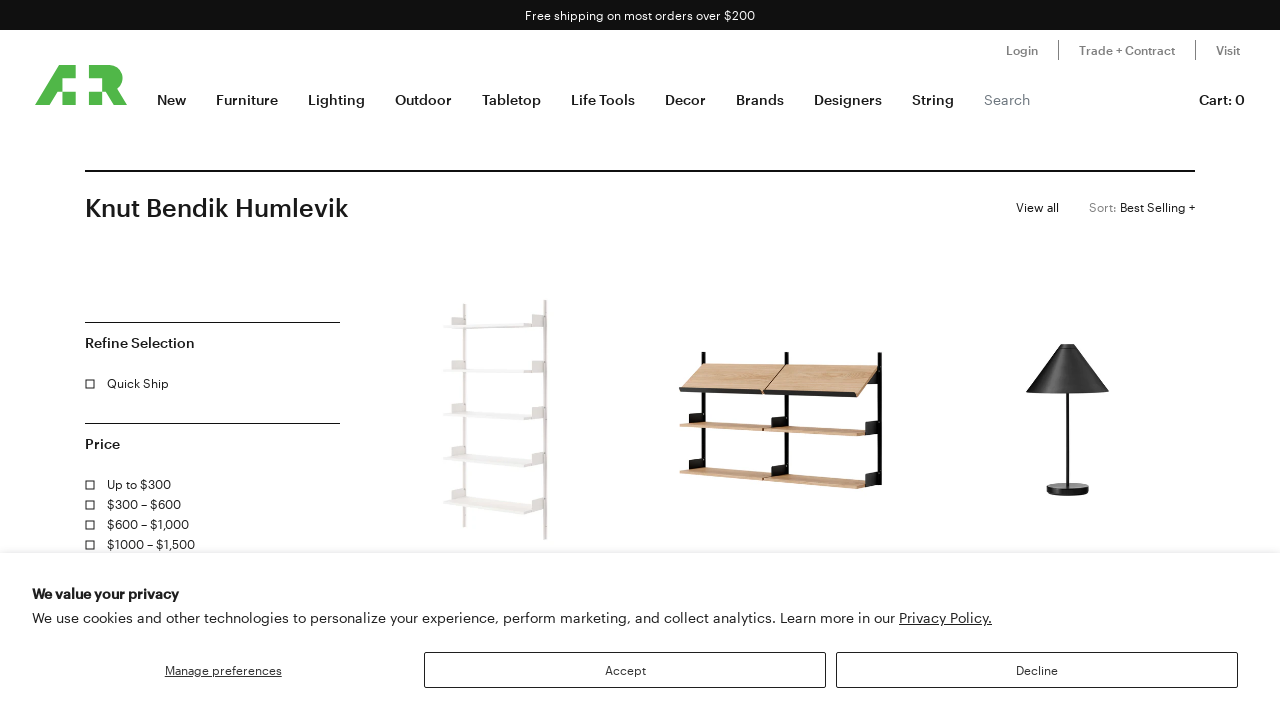

--- FILE ---
content_type: text/html; charset=utf-8
request_url: https://aplusrstore.com/collections/knut-bendik-humlevik
body_size: 43013
content:
<!doctype html>

<html lang="en">
  <head>
    <title>
      Knut Bendik Humlevik
    </title>

    <meta charset="utf-8">

    <meta http-equiv="X-UA-Compatible" content="IE=edge">

    <meta name="description" content="">

    <meta
      name="viewport"
      content="width=device-width , initial-scale=1 , maximum-scale=1 , shrink-to-fit=no , user-scalable=no"
    >



    
    <link rel="stylesheet" href="//cdn.jsdelivr.net/gh/kenwheeler/slick@1.8.1/slick/slick-theme.css">

    <link rel="stylesheet" href="//cdn.jsdelivr.net/gh/kenwheeler/slick@1.8.1/slick/slick.css">

    <link rel="canonical" href="https://aplusrstore.com/collections/knut-bendik-humlevik">

    
      <link rel="shortcut icon" type="image/png" href="//aplusrstore.com/cdn/shop/files/favicon_32x32_7329ad31-0797-4eae-908a-e8d837d4b252_32x32.png?v=1614294930">
    
    

    <link href="//aplusrstore.com/cdn/shop/t/108/assets/theme.css?v=119689737136625170701739784966" rel="stylesheet" type="text/css" media="all" />

    <script src="//aplusrstore.com/cdn/shop/t/108/assets/theme.js?v=70837354794956913641700854839" defer></script>

<!-- Reddit Pixel -->
<script>
!function(w,d){if(!w.rdt){var p=w.rdt=function(){p.sendEvent?p.sendEvent.apply(p,arguments):p.callQueue.push(arguments)};p.callQueue=[];var t=d.createElement("script");t.src="https://www.redditstatic.com/ads/pixel.js",t.async=!0;var s=d.getElementsByTagName("script")[0];s.parentNode.insertBefore(t,s)}}(window,document);rdt('init','a2_h1itdku4bp89');rdt('track', 'PageVisit');
</script>
<!-- DO NOT MODIFY UNLESS TO REPLACE A USER IDENTIFIER -->
<!-- End Reddit Pixel -->
    
    <script type="text/javascript">
      var algoliaClient = algoliasearch('5MJ7ASNBHL', 'b8a479efc709ddc919466481daf79f60');
      const algoliaProductIndex = algoliaClient.initIndex('shopify_products');
      const algoliaCollectionIndex = algoliaClient.initIndex('shopify_collections');


      document.addEventListener("DOMContentLoaded", async function() {
        var searchBoxContainer = document.getElementById("search-box");
        var recentSearchesContainer = document.getElementById("recent-searches");
        var popularSearchesContainer = document.getElementById("popular-searches");
        var input = document.querySelector('input[name="q"]');
        var recentSearches = [] 
        
        try {
          recentSearches = JSON.parse(localStorage.getItem('recentSearches'))
        } catch (err) {}

        if (!recentSearches) {
          recentSearches = []
        }
        
        recentSearchesContainer.innerHTML = recentSearches.map(recentSearch => {
          return `<a href="/search?q=${recentSearch}">${recentSearch}</a>`
        }).join('')

        const response = await fetch(
          `https://analytics.algolia.com/2/searches?index=shopify_products&limit=6`,
          {
            headers: {
              "X-Algolia-API-Key": 'c6dcb4441022c4fc49e1497f58dfb886',
              "X-Algolia-Application-Id": '5MJ7ASNBHL'
            }
          }
        );
        const data = await response.json();

        popularSearchesContainer.innerHTML = data.searches.map(recentSearch => {
          return recentSearch.search ? `<a href="/search?q=${recentSearch.search}">${recentSearch.search}</a>` : ''
        }).join('')

        input.addEventListener("click", function() {
          searchBoxContainer.style.display = "block";
        })

        document.getElementById('svg-close').addEventListener('click', function() {
          searchBoxContainer.style.display = "none";
        });
        
        input.addEventListener("input", function() {
          var searchValue = this.value
          algoliaProductIndex.search(this.value, {hitsPerPage: 5}).then(function(response) {
            var hits = response.hits;
          
            document.getElementById("search-default-results").style.display = "none";
            document.getElementById("search-results").style.display = "block";
          
            var productsSearches = document.getElementById("products-searches");
            productsSearches.innerHTML =
              '<div class="d-flex justify-content-between px-2 pt-2"><span><strong>Products</strong></span><a href="/search?q=' +
              searchValue +
              '"><span><strong>View all</strong></span></a></div>' +
              hits
                .map(function(hit) {
                  return (
                    '<a class="search-product-row" href="/products/' +
                    hit.handle +
                    '"><div class="image-wrap"><img src="' +
                    hit.product_image +
                    '" alt="" /></div><div class="product-info d-flex flex-column"><p>' +
                    hit.vendor +
                    '</p><p class="vendor">' +
                    hit.title +
                    '</p><div>' +
                    (hit.variants_max_price !== hit.variants_min_price
                      ? '<span class="starting">Starting at $' + hit.variants_min_price + "</span>"
                      : '<span class="price">$' + hit.price + "</span>") +
                    "</div></div></a>"
                  );
                })
                .join("");
          });

          
          algoliaCollectionIndex.search(this.value, {hitsPerPage: 6}).then(({ hits }) => {
            document.getElementById("search-default-results").style.display = "none";
            document.getElementById("search-results").style.display = "block";

            var categoriesSearches = document.getElementById("categories-searches");
            categoriesSearches.innerHTML = hits.map(function(hit) {
              return !hit.title.includes('b2s') ? '<a href="/collections/' + hit.handle + '">' + hit.title + '</a>' : '';
            }).join('');
          });
        });
      });
    </script>

    

    <style>
.search-box {
	 position: absolute;
	 transform: translate(-30%, 0);
	 z-index: 100;
	 width: 380px;
	 font-family: inherit;
	 font-size: 13px;
	 background-color: #fff;
	 border-radius: 3px;
	 color: #333;
	 border: 1px solid #ddd;
	 -webkit-box-shadow: 0 3px 5px rgba(50, 50, 50, 0.25);
	 -moz-box-shadow: 0 3px 5px rgba(50, 50, 50, 0.25);
	 box-shadow: 0 3px 5px rgba(50, 50, 50, 0.25);
}
 @media (max-width: 991.98px) {
	 .search-box {
		 transform: unset;
		 position: fixed;
		 width: 95vw;
	}
}
 .search-box p {
	 margin-bottom: 0.5rem;
}
 .search-box .popular-searches {
	 border-bottom: 1px solid #ddd;
}
 .search-box .popular-searches, .search-box .category-list {
	 color: #666;
	 text-align: left;
	 padding-bottom: 10px;
}
 .search-box .popular-searches a, .search-box .category-list a {
	 display: block;
	 padding: 0.3rem 0.5rem;
	 font-family: "Graphik Web", sans-serif;
	 font-size: 14px;
	 line-height: 1rem;
	 color: #191919;
	 font-weight: 400;
}
 .search-box .popular-searches a:hover, .search-box .category-list a:hover {
	 background-color: #f5f5f5;
}
 .search-box span > strong {
	 font-size: 14px;
}
 .search-box .close-button {
	 width: 20px;
	 height: 20px;
	 min-width: auto;
	 background-color: transparent;
	 position: absolute;
	 right: 10px;
	 top: 5px;
	 display: block;
	 padding: 0;
	 border: 0;
	 z-index: 9;
}
 .search-box .no-result-box {
	 text-align: center;
	 font-size: 13px;
	 padding-top: 30px;
	 padding-bottom: 30px;
	 color: #333;
}
 .search-box .category-search {
	 border-bottom: 1px solid #ddd;
	 padding-bottom: 10px;
}
 .search-box .search-product-row {
	 display: flex;
	 align-items: center;
	 width: 100%;
	 height: auto;
	 text-align: left;
	 position: relative;
	 border-bottom: 1px solid #efefef;
	 margin: 0;
	 padding: 8px 7px;
	 text-decoration: none;
	 color: #000;
	 outline: 0;
	 line-height: 20px;
}
 .search-box .search-product-row .image-wrap {
	 float: left;
	 overflow: hidden;
	 width: 20% !important;
	 height: 100px !important;
	 text-align: center;
}
 .search-box .search-product-row .image-wrap img {
	 max-width: 100% !important;
	 max-height: 100px !important;
	 width: auto;
	 height: auto;
	 border: 0;
	 outline: 0;
	 margin-top: 5px;
	 display: inline-block;
	 opacity: 1;
}
 .search-box .search-product-row .product-info {
	 width: 74%;
	 margin-left: 8px;
}
 .search-box .search-product-row .product-info .price {
	 color: gray;
	 font-weight: normal;
	 font-size: 14px;
}
 .search-box .search-product-row .product-info .starting {
	 font-weight: normal;
	 font-size: 11px !important;
	 margin-bottom: 5px;
	 color: #393939 !important;
}
 .search-box .search-product-row .product-info .vendor {
	 font-weight: 500;
}
 .search-box .search-product-row .product-info p {
	 margin: 0;
}
 
    </style>

    <script>window.performance && window.performance.mark && window.performance.mark('shopify.content_for_header.start');</script><meta name="google-site-verification" content="pv5PXN-SVkSDymHpWJFzv_y9p7bE1EFmU4AmoewRXhM">
<meta name="google-site-verification" content="pv5PXN-SVkSDymHpWJFzv_y9p7bE1EFmU4AmoewRXhM">
<meta name="facebook-domain-verification" content="2qscgj8s0xz18txhruqktfv7uvy5xd">
<meta name="facebook-domain-verification" content="2qscgj8s0xz18txhruqktfv7uvy5xd">
<meta name="google-site-verification" content="yP1nfTLzHEDLiyDfbPsMmqRpsh1ppG-Wrr9prwiS-ks">
<meta id="shopify-digital-wallet" name="shopify-digital-wallet" content="/1220051002/digital_wallets/dialog">
<meta name="shopify-checkout-api-token" content="7a54d4b454bfc0267c975d29957b2782">
<meta id="in-context-paypal-metadata" data-shop-id="1220051002" data-venmo-supported="false" data-environment="production" data-locale="en_US" data-paypal-v4="true" data-currency="USD">
<link rel="alternate" type="application/atom+xml" title="Feed" href="/collections/knut-bendik-humlevik.atom" />
<link rel="alternate" type="application/json+oembed" href="https://aplusrstore.com/collections/knut-bendik-humlevik.oembed">
<script async="async" src="/checkouts/internal/preloads.js?locale=en-US"></script>
<link rel="preconnect" href="https://shop.app" crossorigin="anonymous">
<script async="async" src="https://shop.app/checkouts/internal/preloads.js?locale=en-US&shop_id=1220051002" crossorigin="anonymous"></script>
<script id="apple-pay-shop-capabilities" type="application/json">{"shopId":1220051002,"countryCode":"US","currencyCode":"USD","merchantCapabilities":["supports3DS"],"merchantId":"gid:\/\/shopify\/Shop\/1220051002","merchantName":"A+R","requiredBillingContactFields":["postalAddress","email","phone"],"requiredShippingContactFields":["postalAddress","email","phone"],"shippingType":"shipping","supportedNetworks":["visa","masterCard","amex","discover","elo","jcb"],"total":{"type":"pending","label":"A+R","amount":"1.00"},"shopifyPaymentsEnabled":true,"supportsSubscriptions":true}</script>
<script id="shopify-features" type="application/json">{"accessToken":"7a54d4b454bfc0267c975d29957b2782","betas":["rich-media-storefront-analytics"],"domain":"aplusrstore.com","predictiveSearch":true,"shopId":1220051002,"locale":"en"}</script>
<script>var Shopify = Shopify || {};
Shopify.shop = "aplusrdesign.myshopify.com";
Shopify.locale = "en";
Shopify.currency = {"active":"USD","rate":"1.0"};
Shopify.country = "US";
Shopify.theme = {"name":"aplusrstoretheme\/main","id":122896220218,"schema_name":null,"schema_version":null,"theme_store_id":null,"role":"main"};
Shopify.theme.handle = "null";
Shopify.theme.style = {"id":null,"handle":null};
Shopify.cdnHost = "aplusrstore.com/cdn";
Shopify.routes = Shopify.routes || {};
Shopify.routes.root = "/";</script>
<script type="module">!function(o){(o.Shopify=o.Shopify||{}).modules=!0}(window);</script>
<script>!function(o){function n(){var o=[];function n(){o.push(Array.prototype.slice.apply(arguments))}return n.q=o,n}var t=o.Shopify=o.Shopify||{};t.loadFeatures=n(),t.autoloadFeatures=n()}(window);</script>
<script>
  window.ShopifyPay = window.ShopifyPay || {};
  window.ShopifyPay.apiHost = "shop.app\/pay";
  window.ShopifyPay.redirectState = null;
</script>
<script id="shop-js-analytics" type="application/json">{"pageType":"collection"}</script>
<script defer="defer" async type="module" src="//aplusrstore.com/cdn/shopifycloud/shop-js/modules/v2/client.init-shop-cart-sync_BT-GjEfc.en.esm.js"></script>
<script defer="defer" async type="module" src="//aplusrstore.com/cdn/shopifycloud/shop-js/modules/v2/chunk.common_D58fp_Oc.esm.js"></script>
<script defer="defer" async type="module" src="//aplusrstore.com/cdn/shopifycloud/shop-js/modules/v2/chunk.modal_xMitdFEc.esm.js"></script>
<script type="module">
  await import("//aplusrstore.com/cdn/shopifycloud/shop-js/modules/v2/client.init-shop-cart-sync_BT-GjEfc.en.esm.js");
await import("//aplusrstore.com/cdn/shopifycloud/shop-js/modules/v2/chunk.common_D58fp_Oc.esm.js");
await import("//aplusrstore.com/cdn/shopifycloud/shop-js/modules/v2/chunk.modal_xMitdFEc.esm.js");

  window.Shopify.SignInWithShop?.initShopCartSync?.({"fedCMEnabled":true,"windoidEnabled":true});

</script>
<script>
  window.Shopify = window.Shopify || {};
  if (!window.Shopify.featureAssets) window.Shopify.featureAssets = {};
  window.Shopify.featureAssets['shop-js'] = {"shop-cart-sync":["modules/v2/client.shop-cart-sync_DZOKe7Ll.en.esm.js","modules/v2/chunk.common_D58fp_Oc.esm.js","modules/v2/chunk.modal_xMitdFEc.esm.js"],"init-fed-cm":["modules/v2/client.init-fed-cm_B6oLuCjv.en.esm.js","modules/v2/chunk.common_D58fp_Oc.esm.js","modules/v2/chunk.modal_xMitdFEc.esm.js"],"shop-cash-offers":["modules/v2/client.shop-cash-offers_D2sdYoxE.en.esm.js","modules/v2/chunk.common_D58fp_Oc.esm.js","modules/v2/chunk.modal_xMitdFEc.esm.js"],"shop-login-button":["modules/v2/client.shop-login-button_QeVjl5Y3.en.esm.js","modules/v2/chunk.common_D58fp_Oc.esm.js","modules/v2/chunk.modal_xMitdFEc.esm.js"],"pay-button":["modules/v2/client.pay-button_DXTOsIq6.en.esm.js","modules/v2/chunk.common_D58fp_Oc.esm.js","modules/v2/chunk.modal_xMitdFEc.esm.js"],"shop-button":["modules/v2/client.shop-button_DQZHx9pm.en.esm.js","modules/v2/chunk.common_D58fp_Oc.esm.js","modules/v2/chunk.modal_xMitdFEc.esm.js"],"avatar":["modules/v2/client.avatar_BTnouDA3.en.esm.js"],"init-windoid":["modules/v2/client.init-windoid_CR1B-cfM.en.esm.js","modules/v2/chunk.common_D58fp_Oc.esm.js","modules/v2/chunk.modal_xMitdFEc.esm.js"],"init-shop-for-new-customer-accounts":["modules/v2/client.init-shop-for-new-customer-accounts_C_vY_xzh.en.esm.js","modules/v2/client.shop-login-button_QeVjl5Y3.en.esm.js","modules/v2/chunk.common_D58fp_Oc.esm.js","modules/v2/chunk.modal_xMitdFEc.esm.js"],"init-shop-email-lookup-coordinator":["modules/v2/client.init-shop-email-lookup-coordinator_BI7n9ZSv.en.esm.js","modules/v2/chunk.common_D58fp_Oc.esm.js","modules/v2/chunk.modal_xMitdFEc.esm.js"],"init-shop-cart-sync":["modules/v2/client.init-shop-cart-sync_BT-GjEfc.en.esm.js","modules/v2/chunk.common_D58fp_Oc.esm.js","modules/v2/chunk.modal_xMitdFEc.esm.js"],"shop-toast-manager":["modules/v2/client.shop-toast-manager_DiYdP3xc.en.esm.js","modules/v2/chunk.common_D58fp_Oc.esm.js","modules/v2/chunk.modal_xMitdFEc.esm.js"],"init-customer-accounts":["modules/v2/client.init-customer-accounts_D9ZNqS-Q.en.esm.js","modules/v2/client.shop-login-button_QeVjl5Y3.en.esm.js","modules/v2/chunk.common_D58fp_Oc.esm.js","modules/v2/chunk.modal_xMitdFEc.esm.js"],"init-customer-accounts-sign-up":["modules/v2/client.init-customer-accounts-sign-up_iGw4briv.en.esm.js","modules/v2/client.shop-login-button_QeVjl5Y3.en.esm.js","modules/v2/chunk.common_D58fp_Oc.esm.js","modules/v2/chunk.modal_xMitdFEc.esm.js"],"shop-follow-button":["modules/v2/client.shop-follow-button_CqMgW2wH.en.esm.js","modules/v2/chunk.common_D58fp_Oc.esm.js","modules/v2/chunk.modal_xMitdFEc.esm.js"],"checkout-modal":["modules/v2/client.checkout-modal_xHeaAweL.en.esm.js","modules/v2/chunk.common_D58fp_Oc.esm.js","modules/v2/chunk.modal_xMitdFEc.esm.js"],"shop-login":["modules/v2/client.shop-login_D91U-Q7h.en.esm.js","modules/v2/chunk.common_D58fp_Oc.esm.js","modules/v2/chunk.modal_xMitdFEc.esm.js"],"lead-capture":["modules/v2/client.lead-capture_BJmE1dJe.en.esm.js","modules/v2/chunk.common_D58fp_Oc.esm.js","modules/v2/chunk.modal_xMitdFEc.esm.js"],"payment-terms":["modules/v2/client.payment-terms_Ci9AEqFq.en.esm.js","modules/v2/chunk.common_D58fp_Oc.esm.js","modules/v2/chunk.modal_xMitdFEc.esm.js"]};
</script>
<script>(function() {
  var isLoaded = false;
  function asyncLoad() {
    if (isLoaded) return;
    isLoaded = true;
    var urls = ["https:\/\/cdn.shopify.com\/s\/files\/1\/0012\/2005\/1002\/t\/79\/assets\/affirmShopify.js?v=1593198110\u0026shop=aplusrdesign.myshopify.com","https:\/\/static.klaviyo.com\/onsite\/js\/klaviyo.js?company_id=SPLCbM\u0026shop=aplusrdesign.myshopify.com","https:\/\/static.klaviyo.com\/onsite\/js\/klaviyo.js?company_id=SPLCbM\u0026shop=aplusrdesign.myshopify.com","\/\/cdn.shopify.com\/proxy\/b9c7dc3f732ed28090ca9957731637c8dbcc50d9ddb08b0f362021275bd9025f\/quotify.dev\/js\/widget.js?shop=aplusrdesign.myshopify.com\u0026sp-cache-control=cHVibGljLCBtYXgtYWdlPTkwMA"];
    for (var i = 0; i < urls.length; i++) {
      var s = document.createElement('script');
      s.type = 'text/javascript';
      s.async = true;
      s.src = urls[i];
      var x = document.getElementsByTagName('script')[0];
      x.parentNode.insertBefore(s, x);
    }
  };
  if(window.attachEvent) {
    window.attachEvent('onload', asyncLoad);
  } else {
    window.addEventListener('load', asyncLoad, false);
  }
})();</script>
<script id="__st">var __st={"a":1220051002,"offset":-28800,"reqid":"5e99cf16-8f43-4dfa-a0db-dee286d3e2ad-1769034397","pageurl":"aplusrstore.com\/collections\/knut-bendik-humlevik","u":"410de9547b4b","p":"collection","rtyp":"collection","rid":74165977146};</script>
<script>window.ShopifyPaypalV4VisibilityTracking = true;</script>
<script id="captcha-bootstrap">!function(){'use strict';const t='contact',e='account',n='new_comment',o=[[t,t],['blogs',n],['comments',n],[t,'customer']],c=[[e,'customer_login'],[e,'guest_login'],[e,'recover_customer_password'],[e,'create_customer']],r=t=>t.map((([t,e])=>`form[action*='/${t}']:not([data-nocaptcha='true']) input[name='form_type'][value='${e}']`)).join(','),a=t=>()=>t?[...document.querySelectorAll(t)].map((t=>t.form)):[];function s(){const t=[...o],e=r(t);return a(e)}const i='password',u='form_key',d=['recaptcha-v3-token','g-recaptcha-response','h-captcha-response',i],f=()=>{try{return window.sessionStorage}catch{return}},m='__shopify_v',_=t=>t.elements[u];function p(t,e,n=!1){try{const o=window.sessionStorage,c=JSON.parse(o.getItem(e)),{data:r}=function(t){const{data:e,action:n}=t;return t[m]||n?{data:e,action:n}:{data:t,action:n}}(c);for(const[e,n]of Object.entries(r))t.elements[e]&&(t.elements[e].value=n);n&&o.removeItem(e)}catch(o){console.error('form repopulation failed',{error:o})}}const l='form_type',E='cptcha';function T(t){t.dataset[E]=!0}const w=window,h=w.document,L='Shopify',v='ce_forms',y='captcha';let A=!1;((t,e)=>{const n=(g='f06e6c50-85a8-45c8-87d0-21a2b65856fe',I='https://cdn.shopify.com/shopifycloud/storefront-forms-hcaptcha/ce_storefront_forms_captcha_hcaptcha.v1.5.2.iife.js',D={infoText:'Protected by hCaptcha',privacyText:'Privacy',termsText:'Terms'},(t,e,n)=>{const o=w[L][v],c=o.bindForm;if(c)return c(t,g,e,D).then(n);var r;o.q.push([[t,g,e,D],n]),r=I,A||(h.body.append(Object.assign(h.createElement('script'),{id:'captcha-provider',async:!0,src:r})),A=!0)});var g,I,D;w[L]=w[L]||{},w[L][v]=w[L][v]||{},w[L][v].q=[],w[L][y]=w[L][y]||{},w[L][y].protect=function(t,e){n(t,void 0,e),T(t)},Object.freeze(w[L][y]),function(t,e,n,w,h,L){const[v,y,A,g]=function(t,e,n){const i=e?o:[],u=t?c:[],d=[...i,...u],f=r(d),m=r(i),_=r(d.filter((([t,e])=>n.includes(e))));return[a(f),a(m),a(_),s()]}(w,h,L),I=t=>{const e=t.target;return e instanceof HTMLFormElement?e:e&&e.form},D=t=>v().includes(t);t.addEventListener('submit',(t=>{const e=I(t);if(!e)return;const n=D(e)&&!e.dataset.hcaptchaBound&&!e.dataset.recaptchaBound,o=_(e),c=g().includes(e)&&(!o||!o.value);(n||c)&&t.preventDefault(),c&&!n&&(function(t){try{if(!f())return;!function(t){const e=f();if(!e)return;const n=_(t);if(!n)return;const o=n.value;o&&e.removeItem(o)}(t);const e=Array.from(Array(32),(()=>Math.random().toString(36)[2])).join('');!function(t,e){_(t)||t.append(Object.assign(document.createElement('input'),{type:'hidden',name:u})),t.elements[u].value=e}(t,e),function(t,e){const n=f();if(!n)return;const o=[...t.querySelectorAll(`input[type='${i}']`)].map((({name:t})=>t)),c=[...d,...o],r={};for(const[a,s]of new FormData(t).entries())c.includes(a)||(r[a]=s);n.setItem(e,JSON.stringify({[m]:1,action:t.action,data:r}))}(t,e)}catch(e){console.error('failed to persist form',e)}}(e),e.submit())}));const S=(t,e)=>{t&&!t.dataset[E]&&(n(t,e.some((e=>e===t))),T(t))};for(const o of['focusin','change'])t.addEventListener(o,(t=>{const e=I(t);D(e)&&S(e,y())}));const B=e.get('form_key'),M=e.get(l),P=B&&M;t.addEventListener('DOMContentLoaded',(()=>{const t=y();if(P)for(const e of t)e.elements[l].value===M&&p(e,B);[...new Set([...A(),...v().filter((t=>'true'===t.dataset.shopifyCaptcha))])].forEach((e=>S(e,t)))}))}(h,new URLSearchParams(w.location.search),n,t,e,['guest_login'])})(!0,!1)}();</script>
<script integrity="sha256-4kQ18oKyAcykRKYeNunJcIwy7WH5gtpwJnB7kiuLZ1E=" data-source-attribution="shopify.loadfeatures" defer="defer" src="//aplusrstore.com/cdn/shopifycloud/storefront/assets/storefront/load_feature-a0a9edcb.js" crossorigin="anonymous"></script>
<script crossorigin="anonymous" defer="defer" src="//aplusrstore.com/cdn/shopifycloud/storefront/assets/shopify_pay/storefront-65b4c6d7.js?v=20250812"></script>
<script data-source-attribution="shopify.dynamic_checkout.dynamic.init">var Shopify=Shopify||{};Shopify.PaymentButton=Shopify.PaymentButton||{isStorefrontPortableWallets:!0,init:function(){window.Shopify.PaymentButton.init=function(){};var t=document.createElement("script");t.src="https://aplusrstore.com/cdn/shopifycloud/portable-wallets/latest/portable-wallets.en.js",t.type="module",document.head.appendChild(t)}};
</script>
<script data-source-attribution="shopify.dynamic_checkout.buyer_consent">
  function portableWalletsHideBuyerConsent(e){var t=document.getElementById("shopify-buyer-consent"),n=document.getElementById("shopify-subscription-policy-button");t&&n&&(t.classList.add("hidden"),t.setAttribute("aria-hidden","true"),n.removeEventListener("click",e))}function portableWalletsShowBuyerConsent(e){var t=document.getElementById("shopify-buyer-consent"),n=document.getElementById("shopify-subscription-policy-button");t&&n&&(t.classList.remove("hidden"),t.removeAttribute("aria-hidden"),n.addEventListener("click",e))}window.Shopify?.PaymentButton&&(window.Shopify.PaymentButton.hideBuyerConsent=portableWalletsHideBuyerConsent,window.Shopify.PaymentButton.showBuyerConsent=portableWalletsShowBuyerConsent);
</script>
<script data-source-attribution="shopify.dynamic_checkout.cart.bootstrap">document.addEventListener("DOMContentLoaded",(function(){function t(){return document.querySelector("shopify-accelerated-checkout-cart, shopify-accelerated-checkout")}if(t())Shopify.PaymentButton.init();else{new MutationObserver((function(e,n){t()&&(Shopify.PaymentButton.init(),n.disconnect())})).observe(document.body,{childList:!0,subtree:!0})}}));
</script>
<script id='scb4127' type='text/javascript' async='' src='https://aplusrstore.com/cdn/shopifycloud/privacy-banner/storefront-banner.js'></script><link id="shopify-accelerated-checkout-styles" rel="stylesheet" media="screen" href="https://aplusrstore.com/cdn/shopifycloud/portable-wallets/latest/accelerated-checkout-backwards-compat.css" crossorigin="anonymous">
<style id="shopify-accelerated-checkout-cart">
        #shopify-buyer-consent {
  margin-top: 1em;
  display: inline-block;
  width: 100%;
}

#shopify-buyer-consent.hidden {
  display: none;
}

#shopify-subscription-policy-button {
  background: none;
  border: none;
  padding: 0;
  text-decoration: underline;
  font-size: inherit;
  cursor: pointer;
}

#shopify-subscription-policy-button::before {
  box-shadow: none;
}

      </style>

<script>window.performance && window.performance.mark && window.performance.mark('shopify.content_for_header.end');</script>

    <style>

  /*

    This font software is the property of Commercial Type.

    You may not modify the font software, use it on another website, or install it on a computer.

    License information is available at http://commercialtype.com/eula
    For more information please visit Commercial Type at http://commercialtype.com or email us at info[at]commercialtype.com

    Copyright (C) 2018 Schwartzco Inc.
    License: 1807-FWJFSF

  */

  @font-face {

    font-family : 'Graphik Web';

    font-style : normal;

    font-weight : 300;

    src : url( '//aplusrstore.com/cdn/shop/t/108/assets/graphik-light-web.eot?v=144546658166484008111700854833' );

    src : url( '//aplusrstore.com/cdn/shop/t/108/assets/graphik-light-web.eot?%23iefix&v=144546658166484008111700854833' ) format( 'embedded-opentype' ),

          url( '//aplusrstore.com/cdn/shop/t/108/assets/graphik-light-web.woff2?v=119475750175615294111700854838' ) format( 'woff2' ),

          url( '//aplusrstore.com/cdn/shop/t/108/assets/graphik-light-web.woff?v=173296136010883025291700854839' ) format( 'woff' );

  }

  @font-face {

    font-family : 'Graphik Web';

    font-style : italic;

    font-weight : 300;

    src : url( '//aplusrstore.com/cdn/shop/t/108/assets/graphik-light-italic-web.eot?v=139013056163308646271700854839' );

    src : url( '//aplusrstore.com/cdn/shop/t/108/assets/graphik-light-italic-web.eot?%23iefix&v=139013056163308646271700854839' ) format( 'embedded-opentype' ),

          url( '//aplusrstore.com/cdn/shop/t/108/assets/graphik-light-italic-web.woff2?v=36948571150748959691700854838' ) format( 'woff2' ),

          url( '//aplusrstore.com/cdn/shop/t/108/assets/graphik-light-italic-web.woff?v=133482341910790859611700854832' ) format( 'woff' );

  }

  @font-face {

    font-family : 'Graphik Web';

    font-style : normal;

    font-weight : 400;

    src : url( '//aplusrstore.com/cdn/shop/t/108/assets/graphik-regular-web.eot?v=74154647566596014271700854838' );

    src : url( '//aplusrstore.com/cdn/shop/t/108/assets/graphik-regular-web.eot?%23iefix&v=74154647566596014271700854838' ) format( 'embedded-opentype' ),

          url( '//aplusrstore.com/cdn/shop/t/108/assets/graphik-regular-web.woff2?v=144199990889210057191700854839' ) format( 'woff2' ),

          url( '//aplusrstore.com/cdn/shop/t/108/assets/graphik-regular-web.woff?v=178431629826130714591700854839' ) format( 'woff' );

  }

  @font-face {

    font-family : 'Graphik Web';

    font-style : italic;

    font-weight : 400;

    src : url( '//aplusrstore.com/cdn/shop/t/108/assets/graphik-regular-italic-web.eot?v=90794544694432979391700854839' );

    src : url( '//aplusrstore.com/cdn/shop/t/108/assets/graphik-regular-italic-web.eot?%23iefix&v=90794544694432979391700854839' ) format( 'embedded-opentype' ),

          url( '//aplusrstore.com/cdn/shop/t/108/assets/graphik-regular-italic-web.woff2?v=117859485486843944001700854841' ) format( 'woff2' ),

          url( '//aplusrstore.com/cdn/shop/t/108/assets/graphik-regular-italic-web.woff?v=2906878034301629991700854839' ) format( 'woff' );

  }

  @font-face {

    font-family : 'Graphik Web';

    font-style : normal;

    font-weight : 500;

    src : url( '//aplusrstore.com/cdn/shop/t/108/assets/graphik-medium-web.eot?v=168739240009785392071700854839' );

    src : url( '//aplusrstore.com/cdn/shop/t/108/assets/graphik-medium-web.eot?%23iefix&v=168739240009785392071700854839' ) format( 'embedded-opentype' ),

          url( '//aplusrstore.com/cdn/shop/t/108/assets/graphik-medium-web.woff2?v=152600725792578091951700854839' ) format( 'woff2' ),

          url( '//aplusrstore.com/cdn/shop/t/108/assets/graphik-medium-web.woff?v=80073887819922950351700854838' ) format( 'woff' );

  }

  @font-face {

    font-family : 'Graphik Web';

    font-style : italic;

    font-weight : 500;

    src : url( '//aplusrstore.com/cdn/shop/t/108/assets/graphik-medium-italic-web.eot?v=180833577992904744641700854841' );

    src : url( '//aplusrstore.com/cdn/shop/t/108/assets/graphik-medium-italic-web.eot?%23iefix&v=180833577992904744641700854841' ) format( 'embedded-opentype' ),

          url( '//aplusrstore.com/cdn/shop/t/108/assets/graphik-medium-italic-web.woff2?v=5050028911211128491700854839' ) format( 'woff2' ),

          url( '//aplusrstore.com/cdn/shop/t/108/assets/graphik-medium-italic-web.woff?v=89589484449762477211700854840' ) format( 'woff' );

  }

</style>


    <style>
      .graphik-medium-22 {

        font-family : 'Graphik Web' , sans-serif;

        -webkit-font-smoothing : antialiased;

        line-height : 1rem;

        font-weight : 500;

        font-size : 22px;

      }

      .graphik-medium-19 {

        font-family : 'Graphik Web' , sans-serif;

        -webkit-font-smoothing : antialiased;

        line-height : 1rem;

        font-weight : 500;

        font-size : 19px;

      }
    </style>
    
    <script type="text/javascript">
      // if ((location.host === 'checkout.aplusrstore.com') && window.self === window.top ) {
      //   if (location.pathname !== '/cart' && !location.pathname.includes('/account')) {
      //     location.href = location.href.replace('checkout.aplusrstore.com', 'aplusrstore.com');
      //   }
      // }
    </script>
  
<script>
    
    
    
    
    
    var gsf_conversion_data = {page_type : 'category', event : 'view_item_list', data : {product_data : [{variant_id : 39891615645754, product_id : 7049091317818, name : "New Works Wall Shelf", price : "480.00", currency : "USD", sku : "NW-41930", brand : "New Works • Knut Bendik Humlevik", variant : "Low / White", category : "Wall Shelving", quantity : "0" }, {variant_id : 39891615154234, product_id : 7049091219514, name : "New Works Office Shelf", price : "1490.00", currency : "USD", sku : "NW-41983", brand : "New Works • Knut Bendik Humlevik", variant : "White", category : "Wall Shelving", quantity : "0" }, {variant_id : 39891611320378, product_id : 7049090727994, name : "Brolly Portable Table Lamp", price : "340.00", currency : "USD", sku : "NW-21510", brand : "New Works • Knut Bendik Humlevik", variant : "Linen", category : "Table + Task Lamps", quantity : "0" }, {variant_id : 40585639657530, product_id : 7323685027898, name : "Langue Chair with Armrest: Upholstered", price : "800.00", currency : "USD", sku : "NORR-LAN-CHR-ARM-NAL-OAK-CAT-0", brand : "Norr11 • Rune Krøjgaard & Knut Bendik Humlevik", variant : "Natural Oak / Fabric Category 0", category : "Desk + Dining Chairs", quantity : "0" }], total_price :"3110.00", shop_currency : "USD", collection_id : "74165977146", collection_name : "Knut Bendik Humlevik" }};
    
</script>
<!-- BEGIN app block: shopify://apps/elevar-conversion-tracking/blocks/dataLayerEmbed/bc30ab68-b15c-4311-811f-8ef485877ad6 -->



<script type="module" dynamic>
  const configUrl = "/a/elevar/static/configs/2334f5c3b4e41b8139c8804a1fcf25965a572b09/config.js";
  const config = (await import(configUrl)).default;
  const scriptUrl = config.script_src_app_theme_embed;

  if (scriptUrl) {
    const { handler } = await import(scriptUrl);

    await handler(
      config,
      {
        cartData: {
  marketId: "845348922",
  attributes:{},
  cartTotal: "0.0",
  currencyCode:"USD",
  items: []
}
,
        user: {cartTotal: "0.0",
    currencyCode:"USD",customer: {},
}
,
        isOnCartPage:false,
        collectionView:{
    currencyCode:"USD",
    items: [{id:"NW-41930",name:"New Works Wall Shelf",
          brand:"New Works • Knut Bendik Humlevik",
          category:"Wall Shelving",
          variant:"Low \/ White",
          price: "480.0",
          productId: "7049091317818",
          variantId: "39891615645754",
          handle:"new-works-wall-shelf",
          compareAtPrice: "0.0",image:"\/\/aplusrstore.com\/cdn\/shop\/files\/New_Works_Packshots_41930_NW_Wall_Shelf_450_White_White_07496a92-cefd-4265-a3a8-9566bb823b42.jpg?v=1754043235"},{id:"NW-41983",name:"New Works Office Shelf",
          brand:"New Works • Knut Bendik Humlevik",
          category:"Wall Shelving",
          variant:"White",
          price: "1490.0",
          productId: "7049091219514",
          variantId: "39891615154234",
          handle:"new-works-office-shelf",
          compareAtPrice: "0.0",image:"\/\/aplusrstore.com\/cdn\/shop\/files\/New_Works_Packshots_41983_NW_Office_Shelf_900_White_White.jpg?v=1683174598"},{id:"NW-21510",name:"Brolly Portable Table Lamp",
          brand:"New Works • Knut Bendik Humlevik",
          category:"Table + Task Lamps",
          variant:"Linen",
          price: "340.0",
          productId: "7049090727994",
          variantId: "39891611320378",
          handle:"new-works-brolly-portable-table-lamp",
          compareAtPrice: "0.0",image:"\/\/aplusrstore.com\/cdn\/shop\/files\/New_Works_Brolly_Portable_Linen_21510_front_white_d476b2dd-a8ca-41c1-947e-a1d7a3cefe7e.jpg?v=1743446131"},{id:"NORR-LAN-CHR-ARM-NAL-OAK-CAT-0",name:"Langue Chair with Armrest: Upholstered",
          brand:"Norr11 • Rune Krøjgaard \u0026 Knut Bendik Humlevik",
          category:"Desk + Dining Chairs",
          variant:"Natural Oak \/ Fabric Category 0",
          price: "800.0",
          productId: "7323685027898",
          variantId: "40585639657530",
          handle:"norr11-langue-chair-with-armrest-upholstered",
          compareAtPrice: "0.0",image:"\/\/aplusrstore.com\/cdn\/shop\/files\/LangueChair_LightSmokedOakArms_Barnum03_NORR11.jpg?v=1743446244"},{id:"NORR-LAN-CHR-BLCK-CAT-0",name:"Langue Chair: Upholstered",
          brand:"Norr11 • Rune Krøjgaard \u0026 Knut Bendik Humlevik",
          category:"Desk + Dining Chairs",
          variant:"Fabric Category 0",
          price: "690.0",
          productId: "7322369589306",
          variantId: "40581461180474",
          handle:"norr11-langue-chair-upholstered",
          compareAtPrice: "0.0",image:"\/\/aplusrstore.com\/cdn\/shop\/files\/LangueChair_BlackLegs_Barnum03_NORR11.jpg?v=1743445859"},{id:"NORR-LAN-SOFT-CHR-BLCK-CAT-0",name:"Langue Chair: Soft Upholstered",
          brand:"Norr11 • Rune Krøjgaard \u0026 Knut Bendik Humlevik",
          category:"Desk + Dining Chairs",
          variant:"Fabric Category 0",
          price: "770.0",
          productId: "7322369622074",
          variantId: "40581461770298",
          handle:"norr11-langue-chair-soft-upholstered",
          compareAtPrice: "0.0",image:"\/\/aplusrstore.com\/cdn\/shop\/files\/NORR11LangueSteelSoftBarnumBoucleCol11_SteelBlack.jpg?v=1743445813"},{id:"NORR-SHAN-CHR-NAL-ASH-CAT-0",name:"Shanghai Armchair",
          brand:"Norr11 • Rune Krøjgaard \u0026 Knut Bendik Humlevik",
          category:"Desk + Dining Chairs",
          variant:"Natural Ash \/ Fabric Category 0",
          price: "1250.0",
          productId: "7322369785914",
          variantId: "40581463015482",
          handle:"norr11-shanghai-armchair",
          compareAtPrice: "0.0",image:"\/\/aplusrstore.com\/cdn\/shop\/files\/NORR11ShanghaiChairAshBlack_DunesAnthrazite-21003.jpg?v=1725348797"},{id:"NORR-LAN-CHR-ARM-SOFT-NAL-OAK-CAT-0",name:"Langue Chair with Armrest: Soft Upholstered",
          brand:"Norr11 • Rune Krøjgaard \u0026 Knut Bendik Humlevik",
          category:"Desk + Dining Chairs",
          variant:"Natural Oak \/ Fabric Category 0",
          price: "810.0",
          productId: "7323685093434",
          variantId: "40585640869946",
          handle:"norr11-langue-chair-with-armrest-soft-upholstered",
          compareAtPrice: "0.0",image:"\/\/aplusrstore.com\/cdn\/shop\/files\/NORR11LangueSteelArmrestSoftBarnumBoucleCol3_OakBlack.jpg?v=1743446011"},{id:"NORR-NY11-BAR-STL-NAL-OAK-CAT-0",name:"NY11 Bar + Counter Stool: Seat Upholstered",
          brand:"Norr11 • Rune Krøjgaard \u0026 Knut Bendik Humlevik",
          category:"Bar + Counter Stools",
          variant:"Bar \/ Natural Oak \/ Fabric Category 0",
          price: "760.0",
          productId: "7323685158970",
          variantId: "40585641984058",
          handle:"norr11-ny11-bar-counter-stool-seat-upholstered",
          compareAtPrice: "0.0",image:"\/\/aplusrstore.com\/cdn\/shop\/files\/NORR11NY11BarStoolHighDunesAnthrazite-21003_OakLightSmoked.jpg?v=1743446684"},{id:"NORR-NY11-CHR-NAL-OAK",name:"Ny11 Chair",
          brand:"Norr11 • Rune Krøjgaard \u0026 Knut Bendik Humlevik",
          category:"Desk + Dining Chairs",
          variant:"Natural Oak",
          price: "800.0",
          productId: "7322369261626",
          variantId: "40581454168122",
          handle:"norr11-ny11-chair",
          compareAtPrice: "0.0",image:"\/\/aplusrstore.com\/cdn\/shop\/files\/NORR11NY11ChairOakNatural.jpg?v=1743446011"},{id:"NORR-NY11-CHR-SEAT-NAL-OAK-CAT-0",name:"Ny11 Chair: Seat Upholstered",
          brand:"Norr11 • Rune Krøjgaard \u0026 Knut Bendik Humlevik",
          category:"Desk + Dining Chairs",
          variant:"Natural Oak \/ Fabric Category 0",
          price: "900.0",
          productId: "7322369294394",
          variantId: "40581454299194",
          handle:"norr11-ny11-chair-seat-upholstered",
          compareAtPrice: "0.0",image:"\/\/aplusrstore.com\/cdn\/shop\/files\/NORR11NY11ChairUpholsteryonSeatDunesAnthrazite-21003_OakNatural.jpg?v=1743446010"},{id:"NORR-NY11-CHR-FRNT-NAL-OAK-CAT-0",name:"Ny11 Chair: Front Upholstered",
          brand:"Norr11 • Rune Krøjgaard \u0026 Knut Bendik Humlevik",
          category:"Desk + Dining Chairs",
          variant:"Natural Oak \/ Fabric Category 0",
          price: "1200.0",
          productId: "7322369327162",
          variantId: "40581455347770",
          handle:"norr11-ny11-chair-front-upholstered",
          compareAtPrice: "0.0",image:"\/\/aplusrstore.com\/cdn\/shop\/files\/NY11-Chair-Front-Upholstery_Dark-Smoked-Oak_Dunes-Anthracite_NORR11_Diagonal.jpg?v=1743445860"},{id:"NORR-LAN-CHR-BLCK-ANT-BLCK",name:"Langue Chair: Stacking Chair",
          brand:"Norr11 • Rune Krøjgaard \u0026 Knut Bendik Humlevik",
          category:"Desk + Dining Chairs",
          variant:"Anthracite Black",
          price: "390.0",
          productId: "7322369556538",
          variantId: "40581460852794",
          handle:"norr11-langue-stacking-chair",
          compareAtPrice: "0.0",image:"\/\/aplusrstore.com\/cdn\/shop\/files\/NORR11LangueSteelPolypropyleneAnthraciteBlack_SteelBlack.jpg?v=1743446242"},{id:"NORR-LAN-CHR-ARM-ANT-BLCK-NAL-OAK",name:"Langue Stacking Chair with Armrest",
          brand:"Norr11 • Rune Krøjgaard \u0026 Knut Bendik Humlevik",
          category:"Desk + Dining Chairs",
          variant:"Antracite Black \/ Natural Oak",
          price: "500.0",
          productId: "7322369654842",
          variantId: "40581462294586",
          handle:"norr11-langue-stackng-chair-with-armrest",
          compareAtPrice: "0.0",image:"\/\/aplusrstore.com\/cdn\/shop\/files\/NORR11LangueSteelArmrestOakNatural_PolypropyleneAnthraciteBlack.jpg?v=1743446247"},{id:"NORR-NY11-BAR-STL-NAL-OAK",name:"NY11 Bar + Counter Stool",
          brand:"Norr11 • Rune Krøjgaard \u0026 Knut Bendik Humlevik",
          category:"Bar + Counter Stools",
          variant:"Bar \/ Natural Oak",
          price: "670.0",
          productId: "7322369851450",
          variantId: "40581465243706",
          handle:"norr11-ny11-bar-counter-stool",
          compareAtPrice: "0.0",image:"\/\/aplusrstore.com\/cdn\/shop\/files\/NORR11NY11BarStoolHighOakNatural_Off.jpg?v=1725259883"},{id:"NORR-NY11-BAR-CHR-NAL-OAK",name:"NY11 Bar + Counter Chair",
          brand:"Norr11 • Rune Krøjgaard \u0026 Knut Bendik Humlevik",
          category:"Bar + Counter Stools",
          variant:"Bar \/ Natural Oak",
          price: "1100.0",
          productId: "7322369916986",
          variantId: "40581465505850",
          handle:"norr11-ny11-bar-counter-chair",
          compareAtPrice: "0.0",image:"\/\/aplusrstore.com\/cdn\/shop\/files\/NORR11-NY11-Bar-Chair-High-without-upholstery-Oak-Natural.jpg?v=1725253491"},{id:"NW-44422",name:"Florence Dining Table: Marble",
          brand:"New Works • Knut Bendik Humlevik \u0026 Josefine Hedemann",
          category:"Dining + Desk",
          variant:"Large - 57.1\" \/ Black Marquina Marble",
          price: "3195.0",
          productId: "1758235459642",
          variantId: "39885273956410",
          handle:"new-works-florence-dining-table-marble",
          compareAtPrice: "0.0",image:"\/\/aplusrstore.com\/cdn\/shop\/files\/O120BlackMarquinaPerspective_fe58860e-72da-412c-8516-78438ea9f716.jpg?v=1741584171"},{id:"NW-44413",name:"Florence Dining Table",
          brand:"New Works • Knut Bendik Humlevik \u0026 Josefine Hedemann",
          category:"Dining + Desk",
          variant:"Natural Oak Veneer",
          price: "2130.0",
          productId: "1763125035066",
          variantId: "39885275070522",
          handle:"new-works-florence-dining-table",
          compareAtPrice: "0.0",image:"\/\/aplusrstore.com\/cdn\/shop\/files\/20_Oak_Black_Perspective_1.jpg?v=1753360307"},{id:"NW-21520US",name:"Brolly Pendant Lamp",
          brand:"New Works • Knut Bendik Humlevik",
          category:"Ceiling + Pendant Lights",
          variant:"Small - 27.5\"",
          price: "1240.0",
          productId: "7376168583226",
          variantId: "40766216241210",
          handle:"new-works-brolly-pendant-lamp",
          compareAtPrice: "0.0",image:"\/\/aplusrstore.com\/cdn\/shop\/files\/New-Works_Packshot_21510_Brolly-Pendant_Black_70cm_Perspective_Offcopy.jpg?v=1738058529"},{id:"NORR-MAM-OT-FRNT-NAL-OAK-CAT-0",name:"Mammoth Ottoman: Front Upholstered",
          brand:"Norr11 • Rune Krøjgaard \u0026 Knut Bendik Humlevik",
          category:"Ottomans + Footstools",
          variant:"Natural Oak \/ Fabric Category 0",
          price: "1100.0",
          productId: "7322370342970",
          variantId: "40581475172410",
          handle:"norr11-mammoth-ottoman-front-upholstered",
          compareAtPrice: "0.0",image:"\/\/aplusrstore.com\/cdn\/shop\/files\/NORR11MammothOttomanBarnumBoucleCol15_OakLightSmoked.jpg?v=1724934255"},{id:"NORR-MAM-LNG-CHR-FRNT-NAL-OAK-CAT-0",name:"Mammoth Lounge Chair: Front Upholstered",
          brand:"Norr11 • Rune Krøjgaard \u0026 Knut Bendik Humlevik",
          category:"Lounge + Rocking Chairs",
          variant:"Natural Oak \/ Fabric Category 0",
          price: "3700.0",
          productId: "7322370310202",
          variantId: "40581474123834",
          handle:"norr11-mammoth-lounge-chair-front-upholstered",
          compareAtPrice: "0.0",image:"\/\/aplusrstore.com\/cdn\/shop\/files\/MammothChair_DarkSmokedOak_Barnum03_NORR11.jpg?v=1743445778"},{id:"NORR-NY11-BAR-CHR-NAL-OAK-CAT-0",name:"NY11 Bar + Counter Chair: Seat Upholstered",
          brand:"Norr11 • Rune Krøjgaard \u0026 Knut Bendik Humlevik",
          category:"Bar + Counter Stools",
          variant:"Bar \/ Natural Oak \/ Fabric Category 0",
          price: "1400.0",
          productId: "7323685191738",
          variantId: "40585644081210",
          handle:"norr11-ny11-bar-counter-chair-seat-upholstered",
          compareAtPrice: "0.0",image:"\/\/aplusrstore.com\/cdn\/shop\/files\/NORR11-NY11-Bar-Chair-High-Hallingdal-220-Oak-Natural_b9f93ea9-cb54-4814-a230-385a4b9fd47e.jpg?v=1725255500"},{id:"NORR-MAN-SOFA-2-CAT-0",name:"Man Sofa: Upholstered",
          brand:"Norr11 • Rune Krøjgaard \u0026 Knut Bendik Humlevik",
          category:"Sofas",
          variant:"2 \/ Fabric Category 0",
          price: "6500.0",
          productId: "7322370834490",
          variantId: "40581480054842",
          handle:"norr11-man-sofa-upholstered",
          compareAtPrice: "0.0",image:"\/\/aplusrstore.com\/cdn\/shop\/files\/ManTwo-seaterSofa1LOUNMANTWO-SDunesCamel.jpg?v=1724998498"},{id:"NORR-MAN-CH-LNG-CAT-0",name:"Man Chaise Lounge: Upholstered",
          brand:"Norr11 • Rune Krøjgaard \u0026 Knut Bendik Humlevik",
          category:"Chaise Lounge",
          variant:"Fabric Category 0",
          price: "6130.0",
          productId: "7322370900026",
          variantId: "40581480841274",
          handle:"norr11-man-chaise-lounge-upholstered",
          compareAtPrice: "0.0",image:"\/\/aplusrstore.com\/cdn\/shop\/files\/NORR11ManChaiseLongueDunesDarkBrown-21001.jpg?v=1743445871"},{id:"NORR-MAN-DAY-BED-CAT-0",name:"Man Daybed: Upholstered",
          brand:"Norr11 • Rune Krøjgaard \u0026 Knut Bendik Humlevik",
          category:"Daybed",
          variant:"Fabric Category 0",
          price: "6700.0",
          productId: "7322370867258",
          variantId: "40581480579130",
          handle:"norr11-man-daybed-upholstered",
          compareAtPrice: "0.0",image:"\/\/aplusrstore.com\/cdn\/shop\/files\/NORR11ManDaybedBarnumBoucleCol3.jpg?v=1724993450"},{id:"NORR-MAM-SOFA-FRNT-NAL-OAK-CAT-0",name:"Mammoth Sofa: Front Upholstered",
          brand:"Norr11 • Rune Krøjgaard \u0026 Knut Bendik Humlevik",
          category:"Sofas",
          variant:"Natural Oak \/ Fabric Category 0",
          price: "5600.0",
          productId: "7322370801722",
          variantId: "40581479006266",
          handle:"norr11-mammoth-sofa-front-upholstered",
          compareAtPrice: "0.0",image:"\/\/aplusrstore.com\/cdn\/shop\/files\/NORR11MammothSofaDunesAnthrazite-21003_OakBlack.jpg?v=1743446007"},{id:"NORR-MAN-LNG-CHR-CAT-0",name:"Man Lounge Chair",
          brand:"Norr11 • Rune Krøjgaard \u0026 Knut Bendik Humlevik",
          category:"Lounge + Rocking Chairs",
          variant:"Fabric Category 0",
          price: "3850.0",
          productId: "7322370572346",
          variantId: "40581477728314",
          handle:"norr11-man-lounge-chair",
          compareAtPrice: "0.0",image:"\/\/aplusrstore.com\/cdn\/shop\/files\/ManLoungeChair1LOUNMANCHAIRDunesAnthracite_11.jpg?v=1724994606"},{id:"NW-42906",name:"New Works Wardrobe Shelf Cabinet with Drawers",
          brand:"New Works • Knut Bendik Humlevik",
          category:"Wall Shelving",
          variant:"1 \/ White",
          price: "1625.0",
          productId: "7296397705274",
          variantId: "40510581342266",
          handle:"new-works-wardrobe-shelf-cabinet-with-drawers",
          compareAtPrice: "0.0",image:"\/\/aplusrstore.com\/cdn\/shop\/files\/New_Works_Packshots_Shelving_System_V1_Configured_Cabinet_Low_w_Drawers_Single_White_White_3be42a57-1f86-4364-9527-26bbb8b4a645.jpg?v=1754885105"},{id:"NW-42910",name:"New Works Wall Shelf Cabinet with Doors",
          brand:"New Works • Knut Bendik Humlevik",
          category:"Wall Shelving",
          variant:"Low \/ White",
          price: "1850.0",
          productId: "7296397672506",
          variantId: "40510581014586",
          handle:"new-works-wall-shelf-cabinet-with-doors",
          compareAtPrice: "0.0",image:"\/\/aplusrstore.com\/cdn\/shop\/files\/New_Works_Packshots_Shelving_System_V1_Configured_Cabinet_Low_w_Doors_Single_White_White_e17054e1-7f92-46da-a37b-a896fae63fd3.jpg?v=1754048626"},{id:"NW-42042",name:"New Works Cabinet Low with Drawers",
          brand:"New Works • Knut Bendik Humlevik",
          category:"Wall Shelving",
          variant:"White",
          price: "1065.0",
          productId: "7296397574202",
          variantId: "40510580457530",
          handle:"new-works-cabinet-low-with-drawers",
          compareAtPrice: "0.0",image:"\/\/aplusrstore.com\/cdn\/shop\/files\/New_Works_Packshots_Shelving_System_V1_Cabinet_Low_w_Drawers_White_71718416-e26c-4661-aa66-f9bf52976957.jpg?v=1753963559"},{id:"NW-42046",name:"New Works Wall Cabinet with Doors",
          brand:"New Works • Knut Bendik Humlevik",
          category:"Cabinets",
          variant:"Low \/ White",
          price: "980.0",
          productId: "7296397639738",
          variantId: "40510580752442",
          handle:"new-works-wall-cabinet-with-doors",
          compareAtPrice: "0.0",image:"\/\/aplusrstore.com\/cdn\/shop\/files\/New_Works_Packshots_Shelving_System_V1_Cabinet_Low_w_Doors_White_OPEN.jpg?v=1758348573"},{id:"NW-42922",name:"New Works Living Shelf Cabinets Low with Doors",
          brand:"New Works • Knut Bendik Humlevik",
          category:"Wall Shelving",
          variant:"White",
          price: "3330.0",
          productId: "7296397606970",
          variantId: "40510580588602",
          handle:"new-works-living-shelf-cabinets-low-with-doors",
          compareAtPrice: "0.0",image:"\/\/aplusrstore.com\/cdn\/shop\/files\/New_Works_Packshots_Shelving_System_V1_Configured_Cabinet_Low_w_Doors_Double_White_White.jpg?v=1718343663"},{id:"NW-41973",name:"New Works Wardrobe Shelf",
          brand:"New Works • Knut Bendik Humlevik",
          category:"Wall Shelving",
          variant:"1 \/ White",
          price: "820.0",
          productId: "7049091350586",
          variantId: "39891616137274",
          handle:"new-works-wardrobe-shelf",
          compareAtPrice: "0.0",image:"\/\/aplusrstore.com\/cdn\/shop\/files\/New_Works_Packshots_NW_Wardrobe_Shelf_1_White_White_1.jpg?v=1754050718"},{id:"NW-41940",name:"New Works Tea Shelf",
          brand:"New Works • Knut Bendik Humlevik",
          category:"Wall Shelving",
          variant:"White",
          price: "265.0",
          productId: "7049091285050",
          variantId: "39891615481914",
          handle:"new-works-tea-shelf",
          compareAtPrice: "0.0",image:"\/\/aplusrstore.com\/cdn\/shop\/files\/New_Works_Packshots_41940_NW_Tea_Shelf_White_White.jpg?v=1683183122"},{id:"NW-41914",name:"New Works Study Shelf",
          brand:"New Works • Knut Bendik Humlevik",
          category:"Wall Shelving",
          variant:"White",
          price: "975.0",
          productId: "7049091252282",
          variantId: "39891615318074",
          handle:"new-works-study-shelf",
          compareAtPrice: "0.0",image:"\/\/aplusrstore.com\/cdn\/shop\/files\/New_Works_Packshots_NW_Study_White_White.jpg?v=1683178950"},{id:"NW-41999",name:"New Works Living Shelf",
          brand:"New Works • Knut Bendik Humlevik",
          category:"Wall Shelving",
          variant:"White",
          price: "1970.0",
          productId: "7049091186746",
          variantId: "39891614990394",
          handle:"new-works-living-shelf",
          compareAtPrice: "0.0",image:"\/\/aplusrstore.com\/cdn\/shop\/files\/New_Works_Packshots_41999_NW_Living_Shelf_1900_White_White.jpg?v=1683028782"},{id:"NW-41995",name:"New Works Library Shelf",
          brand:"New Works • Knut Bendik Humlevik",
          category:"Wall Shelving",
          variant:"White",
          price: "2340.0",
          productId: "7049091153978",
          variantId: "39891614826554",
          handle:"new-works-library-shelf",
          compareAtPrice: "0.0",image:"\/\/aplusrstore.com\/cdn\/shop\/files\/New_Works_Packshots_41995_NW_Library_Shelf_1900_White_White_1.jpg?v=1753966541"},{id:"NW-41991",name:"New Works Display Shelf",
          brand:"New Works • Knut Bendik Humlevik",
          category:"Wall Shelving",
          variant:"White",
          price: "2945.0",
          productId: "7049091088442",
          variantId: "39891614662714",
          handle:"new-works-display-shelf",
          compareAtPrice: "0.0",image:"\/\/aplusrstore.com\/cdn\/shop\/files\/New_Works_Packshots_41991_NW_Display_Shelf_1900_White_White_cee62207-bb2d-421c-89f5-88d3c25a45df.jpg?v=1753965176"},{id:"NW-41987",name:"New Works Chamber Shelf",
          brand:"New Works • Knut Bendik Humlevik",
          category:"Wall Shelving",
          variant:"White",
          price: "960.0",
          productId: "7049091055674",
          variantId: "39891614498874",
          handle:"new-works-chamber-shelf",
          compareAtPrice: "0.0",image:"\/\/aplusrstore.com\/cdn\/shop\/files\/New_Works_Packshots_41987_NW_Chamber_Shelf_450_White_White_989077a0-6ab9-448e-96e5-302613b78aaf.jpg?v=1753964061"},]
  },
        searchResultsView:null,
        productView:null,
        checkoutComplete: null
      }
    );
  }
</script>


<!-- END app block --><!-- BEGIN app block: shopify://apps/klaviyo-email-marketing-sms/blocks/klaviyo-onsite-embed/2632fe16-c075-4321-a88b-50b567f42507 -->












  <script async src="https://static.klaviyo.com/onsite/js/SPLCbM/klaviyo.js?company_id=SPLCbM"></script>
  <script>!function(){if(!window.klaviyo){window._klOnsite=window._klOnsite||[];try{window.klaviyo=new Proxy({},{get:function(n,i){return"push"===i?function(){var n;(n=window._klOnsite).push.apply(n,arguments)}:function(){for(var n=arguments.length,o=new Array(n),w=0;w<n;w++)o[w]=arguments[w];var t="function"==typeof o[o.length-1]?o.pop():void 0,e=new Promise((function(n){window._klOnsite.push([i].concat(o,[function(i){t&&t(i),n(i)}]))}));return e}}})}catch(n){window.klaviyo=window.klaviyo||[],window.klaviyo.push=function(){var n;(n=window._klOnsite).push.apply(n,arguments)}}}}();</script>

  




  <script>
    window.klaviyoReviewsProductDesignMode = false
  </script>







<!-- END app block --><meta property="og:image" content="https://cdn.shopify.com/s/files/1/0012/2005/1002/files/social_sharing.jpg?v=1734542813" />
<meta property="og:image:secure_url" content="https://cdn.shopify.com/s/files/1/0012/2005/1002/files/social_sharing.jpg?v=1734542813" />
<meta property="og:image:width" content="1200" />
<meta property="og:image:height" content="682" />
<link href="https://monorail-edge.shopifysvc.com" rel="dns-prefetch">
<script>(function(){if ("sendBeacon" in navigator && "performance" in window) {try {var session_token_from_headers = performance.getEntriesByType('navigation')[0].serverTiming.find(x => x.name == '_s').description;} catch {var session_token_from_headers = undefined;}var session_cookie_matches = document.cookie.match(/_shopify_s=([^;]*)/);var session_token_from_cookie = session_cookie_matches && session_cookie_matches.length === 2 ? session_cookie_matches[1] : "";var session_token = session_token_from_headers || session_token_from_cookie || "";function handle_abandonment_event(e) {var entries = performance.getEntries().filter(function(entry) {return /monorail-edge.shopifysvc.com/.test(entry.name);});if (!window.abandonment_tracked && entries.length === 0) {window.abandonment_tracked = true;var currentMs = Date.now();var navigation_start = performance.timing.navigationStart;var payload = {shop_id: 1220051002,url: window.location.href,navigation_start,duration: currentMs - navigation_start,session_token,page_type: "collection"};window.navigator.sendBeacon("https://monorail-edge.shopifysvc.com/v1/produce", JSON.stringify({schema_id: "online_store_buyer_site_abandonment/1.1",payload: payload,metadata: {event_created_at_ms: currentMs,event_sent_at_ms: currentMs}}));}}window.addEventListener('pagehide', handle_abandonment_event);}}());</script>
<script id="web-pixels-manager-setup">(function e(e,d,r,n,o){if(void 0===o&&(o={}),!Boolean(null===(a=null===(i=window.Shopify)||void 0===i?void 0:i.analytics)||void 0===a?void 0:a.replayQueue)){var i,a;window.Shopify=window.Shopify||{};var t=window.Shopify;t.analytics=t.analytics||{};var s=t.analytics;s.replayQueue=[],s.publish=function(e,d,r){return s.replayQueue.push([e,d,r]),!0};try{self.performance.mark("wpm:start")}catch(e){}var l=function(){var e={modern:/Edge?\/(1{2}[4-9]|1[2-9]\d|[2-9]\d{2}|\d{4,})\.\d+(\.\d+|)|Firefox\/(1{2}[4-9]|1[2-9]\d|[2-9]\d{2}|\d{4,})\.\d+(\.\d+|)|Chrom(ium|e)\/(9{2}|\d{3,})\.\d+(\.\d+|)|(Maci|X1{2}).+ Version\/(15\.\d+|(1[6-9]|[2-9]\d|\d{3,})\.\d+)([,.]\d+|)( \(\w+\)|)( Mobile\/\w+|) Safari\/|Chrome.+OPR\/(9{2}|\d{3,})\.\d+\.\d+|(CPU[ +]OS|iPhone[ +]OS|CPU[ +]iPhone|CPU IPhone OS|CPU iPad OS)[ +]+(15[._]\d+|(1[6-9]|[2-9]\d|\d{3,})[._]\d+)([._]\d+|)|Android:?[ /-](13[3-9]|1[4-9]\d|[2-9]\d{2}|\d{4,})(\.\d+|)(\.\d+|)|Android.+Firefox\/(13[5-9]|1[4-9]\d|[2-9]\d{2}|\d{4,})\.\d+(\.\d+|)|Android.+Chrom(ium|e)\/(13[3-9]|1[4-9]\d|[2-9]\d{2}|\d{4,})\.\d+(\.\d+|)|SamsungBrowser\/([2-9]\d|\d{3,})\.\d+/,legacy:/Edge?\/(1[6-9]|[2-9]\d|\d{3,})\.\d+(\.\d+|)|Firefox\/(5[4-9]|[6-9]\d|\d{3,})\.\d+(\.\d+|)|Chrom(ium|e)\/(5[1-9]|[6-9]\d|\d{3,})\.\d+(\.\d+|)([\d.]+$|.*Safari\/(?![\d.]+ Edge\/[\d.]+$))|(Maci|X1{2}).+ Version\/(10\.\d+|(1[1-9]|[2-9]\d|\d{3,})\.\d+)([,.]\d+|)( \(\w+\)|)( Mobile\/\w+|) Safari\/|Chrome.+OPR\/(3[89]|[4-9]\d|\d{3,})\.\d+\.\d+|(CPU[ +]OS|iPhone[ +]OS|CPU[ +]iPhone|CPU IPhone OS|CPU iPad OS)[ +]+(10[._]\d+|(1[1-9]|[2-9]\d|\d{3,})[._]\d+)([._]\d+|)|Android:?[ /-](13[3-9]|1[4-9]\d|[2-9]\d{2}|\d{4,})(\.\d+|)(\.\d+|)|Mobile Safari.+OPR\/([89]\d|\d{3,})\.\d+\.\d+|Android.+Firefox\/(13[5-9]|1[4-9]\d|[2-9]\d{2}|\d{4,})\.\d+(\.\d+|)|Android.+Chrom(ium|e)\/(13[3-9]|1[4-9]\d|[2-9]\d{2}|\d{4,})\.\d+(\.\d+|)|Android.+(UC? ?Browser|UCWEB|U3)[ /]?(15\.([5-9]|\d{2,})|(1[6-9]|[2-9]\d|\d{3,})\.\d+)\.\d+|SamsungBrowser\/(5\.\d+|([6-9]|\d{2,})\.\d+)|Android.+MQ{2}Browser\/(14(\.(9|\d{2,})|)|(1[5-9]|[2-9]\d|\d{3,})(\.\d+|))(\.\d+|)|K[Aa][Ii]OS\/(3\.\d+|([4-9]|\d{2,})\.\d+)(\.\d+|)/},d=e.modern,r=e.legacy,n=navigator.userAgent;return n.match(d)?"modern":n.match(r)?"legacy":"unknown"}(),u="modern"===l?"modern":"legacy",c=(null!=n?n:{modern:"",legacy:""})[u],f=function(e){return[e.baseUrl,"/wpm","/b",e.hashVersion,"modern"===e.buildTarget?"m":"l",".js"].join("")}({baseUrl:d,hashVersion:r,buildTarget:u}),m=function(e){var d=e.version,r=e.bundleTarget,n=e.surface,o=e.pageUrl,i=e.monorailEndpoint;return{emit:function(e){var a=e.status,t=e.errorMsg,s=(new Date).getTime(),l=JSON.stringify({metadata:{event_sent_at_ms:s},events:[{schema_id:"web_pixels_manager_load/3.1",payload:{version:d,bundle_target:r,page_url:o,status:a,surface:n,error_msg:t},metadata:{event_created_at_ms:s}}]});if(!i)return console&&console.warn&&console.warn("[Web Pixels Manager] No Monorail endpoint provided, skipping logging."),!1;try{return self.navigator.sendBeacon.bind(self.navigator)(i,l)}catch(e){}var u=new XMLHttpRequest;try{return u.open("POST",i,!0),u.setRequestHeader("Content-Type","text/plain"),u.send(l),!0}catch(e){return console&&console.warn&&console.warn("[Web Pixels Manager] Got an unhandled error while logging to Monorail."),!1}}}}({version:r,bundleTarget:l,surface:e.surface,pageUrl:self.location.href,monorailEndpoint:e.monorailEndpoint});try{o.browserTarget=l,function(e){var d=e.src,r=e.async,n=void 0===r||r,o=e.onload,i=e.onerror,a=e.sri,t=e.scriptDataAttributes,s=void 0===t?{}:t,l=document.createElement("script"),u=document.querySelector("head"),c=document.querySelector("body");if(l.async=n,l.src=d,a&&(l.integrity=a,l.crossOrigin="anonymous"),s)for(var f in s)if(Object.prototype.hasOwnProperty.call(s,f))try{l.dataset[f]=s[f]}catch(e){}if(o&&l.addEventListener("load",o),i&&l.addEventListener("error",i),u)u.appendChild(l);else{if(!c)throw new Error("Did not find a head or body element to append the script");c.appendChild(l)}}({src:f,async:!0,onload:function(){if(!function(){var e,d;return Boolean(null===(d=null===(e=window.Shopify)||void 0===e?void 0:e.analytics)||void 0===d?void 0:d.initialized)}()){var d=window.webPixelsManager.init(e)||void 0;if(d){var r=window.Shopify.analytics;r.replayQueue.forEach((function(e){var r=e[0],n=e[1],o=e[2];d.publishCustomEvent(r,n,o)})),r.replayQueue=[],r.publish=d.publishCustomEvent,r.visitor=d.visitor,r.initialized=!0}}},onerror:function(){return m.emit({status:"failed",errorMsg:"".concat(f," has failed to load")})},sri:function(e){var d=/^sha384-[A-Za-z0-9+/=]+$/;return"string"==typeof e&&d.test(e)}(c)?c:"",scriptDataAttributes:o}),m.emit({status:"loading"})}catch(e){m.emit({status:"failed",errorMsg:(null==e?void 0:e.message)||"Unknown error"})}}})({shopId: 1220051002,storefrontBaseUrl: "https://aplusrstore.com",extensionsBaseUrl: "https://extensions.shopifycdn.com/cdn/shopifycloud/web-pixels-manager",monorailEndpoint: "https://monorail-edge.shopifysvc.com/unstable/produce_batch",surface: "storefront-renderer",enabledBetaFlags: ["2dca8a86"],webPixelsConfigList: [{"id":"703660090","configuration":"{\"accountID\":\"SPLCbM\",\"webPixelConfig\":\"eyJlbmFibGVBZGRlZFRvQ2FydEV2ZW50cyI6IHRydWV9\"}","eventPayloadVersion":"v1","runtimeContext":"STRICT","scriptVersion":"524f6c1ee37bacdca7657a665bdca589","type":"APP","apiClientId":123074,"privacyPurposes":["ANALYTICS","MARKETING"],"dataSharingAdjustments":{"protectedCustomerApprovalScopes":["read_customer_address","read_customer_email","read_customer_name","read_customer_personal_data","read_customer_phone"]}},{"id":"569933882","configuration":"{\"shopId\":\"aplusrdesign.myshopify.com\"}","eventPayloadVersion":"v1","runtimeContext":"STRICT","scriptVersion":"c1fe7b63a0f7ad457a091a5f1865fa90","type":"APP","apiClientId":2753413,"privacyPurposes":["ANALYTICS","MARKETING","SALE_OF_DATA"],"dataSharingAdjustments":{"protectedCustomerApprovalScopes":["read_customer_address","read_customer_email","read_customer_name","read_customer_personal_data","read_customer_phone"]}},{"id":"382664762","configuration":"{\"config_url\": \"\/a\/elevar\/static\/configs\/2334f5c3b4e41b8139c8804a1fcf25965a572b09\/config.js\"}","eventPayloadVersion":"v1","runtimeContext":"STRICT","scriptVersion":"ab86028887ec2044af7d02b854e52653","type":"APP","apiClientId":2509311,"privacyPurposes":[],"dataSharingAdjustments":{"protectedCustomerApprovalScopes":["read_customer_address","read_customer_email","read_customer_name","read_customer_personal_data","read_customer_phone"]}},{"id":"333119546","configuration":"{\"pixel_id\":\"3210583065833601\",\"pixel_type\":\"facebook_pixel\"}","eventPayloadVersion":"v1","runtimeContext":"OPEN","scriptVersion":"ca16bc87fe92b6042fbaa3acc2fbdaa6","type":"APP","apiClientId":2329312,"privacyPurposes":["ANALYTICS","MARKETING","SALE_OF_DATA"],"dataSharingAdjustments":{"protectedCustomerApprovalScopes":["read_customer_address","read_customer_email","read_customer_name","read_customer_personal_data","read_customer_phone"]}},{"id":"248381498","configuration":"{\"config\":\"{\\\"google_tag_ids\\\":[\\\"G-ZQ73LNKDTT\\\",\\\"AW-815757471\\\",\\\"GT-5NPSVHBT\\\"],\\\"target_country\\\":\\\"US\\\",\\\"gtag_events\\\":[{\\\"type\\\":\\\"begin_checkout\\\",\\\"action_label\\\":[\\\"G-ZQ73LNKDTT\\\",\\\"AW-815757471\\\/b5DxCLPPg7oBEJ_x_YQD\\\"]},{\\\"type\\\":\\\"search\\\",\\\"action_label\\\":[\\\"G-ZQ73LNKDTT\\\",\\\"AW-815757471\\\/HNiFCLbPg7oBEJ_x_YQD\\\"]},{\\\"type\\\":\\\"view_item\\\",\\\"action_label\\\":[\\\"G-ZQ73LNKDTT\\\",\\\"AW-815757471\\\/bFR9CK3Pg7oBEJ_x_YQD\\\",\\\"MC-629NKZNRCL\\\"]},{\\\"type\\\":\\\"purchase\\\",\\\"action_label\\\":[\\\"G-ZQ73LNKDTT\\\",\\\"AW-815757471\\\/_RjsCKrPg7oBEJ_x_YQD\\\",\\\"MC-629NKZNRCL\\\"]},{\\\"type\\\":\\\"page_view\\\",\\\"action_label\\\":[\\\"G-ZQ73LNKDTT\\\",\\\"AW-815757471\\\/XmJ5CKfPg7oBEJ_x_YQD\\\",\\\"MC-629NKZNRCL\\\"]},{\\\"type\\\":\\\"add_payment_info\\\",\\\"action_label\\\":[\\\"G-ZQ73LNKDTT\\\",\\\"AW-815757471\\\/yGCCCLnPg7oBEJ_x_YQD\\\"]},{\\\"type\\\":\\\"add_to_cart\\\",\\\"action_label\\\":[\\\"G-ZQ73LNKDTT\\\",\\\"AW-815757471\\\/B5PJCLDPg7oBEJ_x_YQD\\\"]}],\\\"enable_monitoring_mode\\\":false}\"}","eventPayloadVersion":"v1","runtimeContext":"OPEN","scriptVersion":"b2a88bafab3e21179ed38636efcd8a93","type":"APP","apiClientId":1780363,"privacyPurposes":[],"dataSharingAdjustments":{"protectedCustomerApprovalScopes":["read_customer_address","read_customer_email","read_customer_name","read_customer_personal_data","read_customer_phone"]}},{"id":"36110394","configuration":"{\"tagID\":\"2613552342718\"}","eventPayloadVersion":"v1","runtimeContext":"STRICT","scriptVersion":"18031546ee651571ed29edbe71a3550b","type":"APP","apiClientId":3009811,"privacyPurposes":["ANALYTICS","MARKETING","SALE_OF_DATA"],"dataSharingAdjustments":{"protectedCustomerApprovalScopes":["read_customer_address","read_customer_email","read_customer_name","read_customer_personal_data","read_customer_phone"]}},{"id":"47644730","eventPayloadVersion":"1","runtimeContext":"LAX","scriptVersion":"1","type":"CUSTOM","privacyPurposes":["ANALYTICS","MARKETING","SALE_OF_DATA"],"name":"Elevar - Checkout Tracking"},{"id":"85721146","eventPayloadVersion":"1","runtimeContext":"LAX","scriptVersion":"1","type":"CUSTOM","privacyPurposes":["ANALYTICS","MARKETING","SALE_OF_DATA"],"name":"Reddit Pixel"},{"id":"shopify-app-pixel","configuration":"{}","eventPayloadVersion":"v1","runtimeContext":"STRICT","scriptVersion":"0450","apiClientId":"shopify-pixel","type":"APP","privacyPurposes":["ANALYTICS","MARKETING"]},{"id":"shopify-custom-pixel","eventPayloadVersion":"v1","runtimeContext":"LAX","scriptVersion":"0450","apiClientId":"shopify-pixel","type":"CUSTOM","privacyPurposes":["ANALYTICS","MARKETING"]}],isMerchantRequest: false,initData: {"shop":{"name":"A+R","paymentSettings":{"currencyCode":"USD"},"myshopifyDomain":"aplusrdesign.myshopify.com","countryCode":"US","storefrontUrl":"https:\/\/aplusrstore.com"},"customer":null,"cart":null,"checkout":null,"productVariants":[],"purchasingCompany":null},},"https://aplusrstore.com/cdn","fcfee988w5aeb613cpc8e4bc33m6693e112",{"modern":"","legacy":""},{"shopId":"1220051002","storefrontBaseUrl":"https:\/\/aplusrstore.com","extensionBaseUrl":"https:\/\/extensions.shopifycdn.com\/cdn\/shopifycloud\/web-pixels-manager","surface":"storefront-renderer","enabledBetaFlags":"[\"2dca8a86\"]","isMerchantRequest":"false","hashVersion":"fcfee988w5aeb613cpc8e4bc33m6693e112","publish":"custom","events":"[[\"page_viewed\",{}],[\"collection_viewed\",{\"collection\":{\"id\":\"74165977146\",\"title\":\"Knut Bendik Humlevik\",\"productVariants\":[{\"price\":{\"amount\":480.0,\"currencyCode\":\"USD\"},\"product\":{\"title\":\"New Works Wall Shelf\",\"vendor\":\"New Works • Knut Bendik Humlevik\",\"id\":\"7049091317818\",\"untranslatedTitle\":\"New Works Wall Shelf\",\"url\":\"\/products\/new-works-wall-shelf\",\"type\":\"Wall Shelving\"},\"id\":\"39891615645754\",\"image\":{\"src\":\"\/\/aplusrstore.com\/cdn\/shop\/files\/New_Works_Packshots_41930_NW_Wall_Shelf_450_White_White_07496a92-cefd-4265-a3a8-9566bb823b42.jpg?v=1754043235\"},\"sku\":\"NW-41930\",\"title\":\"Low \/ White\",\"untranslatedTitle\":\"Low \/ White\"},{\"price\":{\"amount\":1490.0,\"currencyCode\":\"USD\"},\"product\":{\"title\":\"New Works Office Shelf\",\"vendor\":\"New Works • Knut Bendik Humlevik\",\"id\":\"7049091219514\",\"untranslatedTitle\":\"New Works Office Shelf\",\"url\":\"\/products\/new-works-office-shelf\",\"type\":\"Wall Shelving\"},\"id\":\"39891615154234\",\"image\":{\"src\":\"\/\/aplusrstore.com\/cdn\/shop\/files\/New_Works_Packshots_41983_NW_Office_Shelf_900_White_White.jpg?v=1683174598\"},\"sku\":\"NW-41983\",\"title\":\"White\",\"untranslatedTitle\":\"White\"},{\"price\":{\"amount\":340.0,\"currencyCode\":\"USD\"},\"product\":{\"title\":\"Brolly Portable Table Lamp\",\"vendor\":\"New Works • Knut Bendik Humlevik\",\"id\":\"7049090727994\",\"untranslatedTitle\":\"Brolly Portable Table Lamp\",\"url\":\"\/products\/new-works-brolly-portable-table-lamp\",\"type\":\"Table + Task Lamps\"},\"id\":\"39891611320378\",\"image\":{\"src\":\"\/\/aplusrstore.com\/cdn\/shop\/files\/New_Works_Brolly_Portable_Linen_21510_front_white_d476b2dd-a8ca-41c1-947e-a1d7a3cefe7e.jpg?v=1743446131\"},\"sku\":\"NW-21510\",\"title\":\"Linen\",\"untranslatedTitle\":\"Linen\"},{\"price\":{\"amount\":800.0,\"currencyCode\":\"USD\"},\"product\":{\"title\":\"Langue Chair with Armrest: Upholstered\",\"vendor\":\"Norr11 • Rune Krøjgaard \u0026 Knut Bendik Humlevik\",\"id\":\"7323685027898\",\"untranslatedTitle\":\"Langue Chair with Armrest: Upholstered\",\"url\":\"\/products\/norr11-langue-chair-with-armrest-upholstered\",\"type\":\"Desk + Dining Chairs\"},\"id\":\"40585639657530\",\"image\":{\"src\":\"\/\/aplusrstore.com\/cdn\/shop\/files\/LangueChair_LightSmokedOakArms_Barnum03_NORR11.jpg?v=1743446244\"},\"sku\":\"NORR-LAN-CHR-ARM-NAL-OAK-CAT-0\",\"title\":\"Natural Oak \/ Fabric Category 0\",\"untranslatedTitle\":\"Natural Oak \/ Fabric Category 0\"},{\"price\":{\"amount\":690.0,\"currencyCode\":\"USD\"},\"product\":{\"title\":\"Langue Chair: Upholstered\",\"vendor\":\"Norr11 • Rune Krøjgaard \u0026 Knut Bendik Humlevik\",\"id\":\"7322369589306\",\"untranslatedTitle\":\"Langue Chair: Upholstered\",\"url\":\"\/products\/norr11-langue-chair-upholstered\",\"type\":\"Desk + Dining Chairs\"},\"id\":\"40581461180474\",\"image\":{\"src\":\"\/\/aplusrstore.com\/cdn\/shop\/files\/LangueChair_BlackLegs_Barnum03_NORR11.jpg?v=1743445859\"},\"sku\":\"NORR-LAN-CHR-BLCK-CAT-0\",\"title\":\"Fabric Category 0\",\"untranslatedTitle\":\"Fabric Category 0\"},{\"price\":{\"amount\":770.0,\"currencyCode\":\"USD\"},\"product\":{\"title\":\"Langue Chair: Soft Upholstered\",\"vendor\":\"Norr11 • Rune Krøjgaard \u0026 Knut Bendik Humlevik\",\"id\":\"7322369622074\",\"untranslatedTitle\":\"Langue Chair: Soft Upholstered\",\"url\":\"\/products\/norr11-langue-chair-soft-upholstered\",\"type\":\"Desk + Dining Chairs\"},\"id\":\"40581461770298\",\"image\":{\"src\":\"\/\/aplusrstore.com\/cdn\/shop\/files\/NORR11LangueSteelSoftBarnumBoucleCol11_SteelBlack.jpg?v=1743445813\"},\"sku\":\"NORR-LAN-SOFT-CHR-BLCK-CAT-0\",\"title\":\"Fabric Category 0\",\"untranslatedTitle\":\"Fabric Category 0\"},{\"price\":{\"amount\":1250.0,\"currencyCode\":\"USD\"},\"product\":{\"title\":\"Shanghai Armchair\",\"vendor\":\"Norr11 • Rune Krøjgaard \u0026 Knut Bendik Humlevik\",\"id\":\"7322369785914\",\"untranslatedTitle\":\"Shanghai Armchair\",\"url\":\"\/products\/norr11-shanghai-armchair\",\"type\":\"Desk + Dining Chairs\"},\"id\":\"40581463015482\",\"image\":{\"src\":\"\/\/aplusrstore.com\/cdn\/shop\/files\/NORR11ShanghaiChairAshBlack_DunesAnthrazite-21003.jpg?v=1725348797\"},\"sku\":\"NORR-SHAN-CHR-NAL-ASH-CAT-0\",\"title\":\"Natural Ash \/ Fabric Category 0\",\"untranslatedTitle\":\"Natural Ash \/ Fabric Category 0\"},{\"price\":{\"amount\":810.0,\"currencyCode\":\"USD\"},\"product\":{\"title\":\"Langue Chair with Armrest: Soft Upholstered\",\"vendor\":\"Norr11 • Rune Krøjgaard \u0026 Knut Bendik Humlevik\",\"id\":\"7323685093434\",\"untranslatedTitle\":\"Langue Chair with Armrest: Soft Upholstered\",\"url\":\"\/products\/norr11-langue-chair-with-armrest-soft-upholstered\",\"type\":\"Desk + Dining Chairs\"},\"id\":\"40585640869946\",\"image\":{\"src\":\"\/\/aplusrstore.com\/cdn\/shop\/files\/NORR11LangueSteelArmrestSoftBarnumBoucleCol3_OakBlack.jpg?v=1743446011\"},\"sku\":\"NORR-LAN-CHR-ARM-SOFT-NAL-OAK-CAT-0\",\"title\":\"Natural Oak \/ Fabric Category 0\",\"untranslatedTitle\":\"Natural Oak \/ Fabric Category 0\"},{\"price\":{\"amount\":760.0,\"currencyCode\":\"USD\"},\"product\":{\"title\":\"NY11 Bar + Counter Stool: Seat Upholstered\",\"vendor\":\"Norr11 • Rune Krøjgaard \u0026 Knut Bendik Humlevik\",\"id\":\"7323685158970\",\"untranslatedTitle\":\"NY11 Bar + Counter Stool: Seat Upholstered\",\"url\":\"\/products\/norr11-ny11-bar-counter-stool-seat-upholstered\",\"type\":\"Bar + Counter Stools\"},\"id\":\"40585641984058\",\"image\":{\"src\":\"\/\/aplusrstore.com\/cdn\/shop\/files\/NORR11NY11BarStoolHighDunesAnthrazite-21003_OakLightSmoked.jpg?v=1743446684\"},\"sku\":\"NORR-NY11-BAR-STL-NAL-OAK-CAT-0\",\"title\":\"Bar \/ Natural Oak \/ Fabric Category 0\",\"untranslatedTitle\":\"Bar \/ Natural Oak \/ Fabric Category 0\"},{\"price\":{\"amount\":800.0,\"currencyCode\":\"USD\"},\"product\":{\"title\":\"Ny11 Chair\",\"vendor\":\"Norr11 • Rune Krøjgaard \u0026 Knut Bendik Humlevik\",\"id\":\"7322369261626\",\"untranslatedTitle\":\"Ny11 Chair\",\"url\":\"\/products\/norr11-ny11-chair\",\"type\":\"Desk + Dining Chairs\"},\"id\":\"40581454168122\",\"image\":{\"src\":\"\/\/aplusrstore.com\/cdn\/shop\/files\/NORR11NY11ChairOakNatural.jpg?v=1743446011\"},\"sku\":\"NORR-NY11-CHR-NAL-OAK\",\"title\":\"Natural Oak\",\"untranslatedTitle\":\"Natural Oak\"},{\"price\":{\"amount\":900.0,\"currencyCode\":\"USD\"},\"product\":{\"title\":\"Ny11 Chair: Seat Upholstered\",\"vendor\":\"Norr11 • Rune Krøjgaard \u0026 Knut Bendik Humlevik\",\"id\":\"7322369294394\",\"untranslatedTitle\":\"Ny11 Chair: Seat Upholstered\",\"url\":\"\/products\/norr11-ny11-chair-seat-upholstered\",\"type\":\"Desk + Dining Chairs\"},\"id\":\"40581454299194\",\"image\":{\"src\":\"\/\/aplusrstore.com\/cdn\/shop\/files\/NORR11NY11ChairUpholsteryonSeatDunesAnthrazite-21003_OakNatural.jpg?v=1743446010\"},\"sku\":\"NORR-NY11-CHR-SEAT-NAL-OAK-CAT-0\",\"title\":\"Natural Oak \/ Fabric Category 0\",\"untranslatedTitle\":\"Natural Oak \/ Fabric Category 0\"},{\"price\":{\"amount\":1200.0,\"currencyCode\":\"USD\"},\"product\":{\"title\":\"Ny11 Chair: Front Upholstered\",\"vendor\":\"Norr11 • Rune Krøjgaard \u0026 Knut Bendik Humlevik\",\"id\":\"7322369327162\",\"untranslatedTitle\":\"Ny11 Chair: Front Upholstered\",\"url\":\"\/products\/norr11-ny11-chair-front-upholstered\",\"type\":\"Desk + Dining Chairs\"},\"id\":\"40581455347770\",\"image\":{\"src\":\"\/\/aplusrstore.com\/cdn\/shop\/files\/NY11-Chair-Front-Upholstery_Dark-Smoked-Oak_Dunes-Anthracite_NORR11_Diagonal.jpg?v=1743445860\"},\"sku\":\"NORR-NY11-CHR-FRNT-NAL-OAK-CAT-0\",\"title\":\"Natural Oak \/ Fabric Category 0\",\"untranslatedTitle\":\"Natural Oak \/ Fabric Category 0\"},{\"price\":{\"amount\":390.0,\"currencyCode\":\"USD\"},\"product\":{\"title\":\"Langue Chair: Stacking Chair\",\"vendor\":\"Norr11 • Rune Krøjgaard \u0026 Knut Bendik Humlevik\",\"id\":\"7322369556538\",\"untranslatedTitle\":\"Langue Chair: Stacking Chair\",\"url\":\"\/products\/norr11-langue-stacking-chair\",\"type\":\"Desk + Dining Chairs\"},\"id\":\"40581460852794\",\"image\":{\"src\":\"\/\/aplusrstore.com\/cdn\/shop\/files\/NORR11LangueSteelPolypropyleneAnthraciteBlack_SteelBlack.jpg?v=1743446242\"},\"sku\":\"NORR-LAN-CHR-BLCK-ANT-BLCK\",\"title\":\"Anthracite Black\",\"untranslatedTitle\":\"Anthracite Black\"},{\"price\":{\"amount\":500.0,\"currencyCode\":\"USD\"},\"product\":{\"title\":\"Langue Stacking Chair with Armrest\",\"vendor\":\"Norr11 • Rune Krøjgaard \u0026 Knut Bendik Humlevik\",\"id\":\"7322369654842\",\"untranslatedTitle\":\"Langue Stacking Chair with Armrest\",\"url\":\"\/products\/norr11-langue-stackng-chair-with-armrest\",\"type\":\"Desk + Dining Chairs\"},\"id\":\"40581462294586\",\"image\":{\"src\":\"\/\/aplusrstore.com\/cdn\/shop\/files\/NORR11LangueSteelArmrestOakNatural_PolypropyleneAnthraciteBlack.jpg?v=1743446247\"},\"sku\":\"NORR-LAN-CHR-ARM-ANT-BLCK-NAL-OAK\",\"title\":\"Antracite Black \/ Natural Oak\",\"untranslatedTitle\":\"Antracite Black \/ Natural Oak\"},{\"price\":{\"amount\":670.0,\"currencyCode\":\"USD\"},\"product\":{\"title\":\"NY11 Bar + Counter Stool\",\"vendor\":\"Norr11 • Rune Krøjgaard \u0026 Knut Bendik Humlevik\",\"id\":\"7322369851450\",\"untranslatedTitle\":\"NY11 Bar + Counter Stool\",\"url\":\"\/products\/norr11-ny11-bar-counter-stool\",\"type\":\"Bar + Counter Stools\"},\"id\":\"40581465243706\",\"image\":{\"src\":\"\/\/aplusrstore.com\/cdn\/shop\/files\/NORR11NY11BarStoolHighOakNatural_Off.jpg?v=1725259883\"},\"sku\":\"NORR-NY11-BAR-STL-NAL-OAK\",\"title\":\"Bar \/ Natural Oak\",\"untranslatedTitle\":\"Bar \/ Natural Oak\"},{\"price\":{\"amount\":1100.0,\"currencyCode\":\"USD\"},\"product\":{\"title\":\"NY11 Bar + Counter Chair\",\"vendor\":\"Norr11 • Rune Krøjgaard \u0026 Knut Bendik Humlevik\",\"id\":\"7322369916986\",\"untranslatedTitle\":\"NY11 Bar + Counter Chair\",\"url\":\"\/products\/norr11-ny11-bar-counter-chair\",\"type\":\"Bar + Counter Stools\"},\"id\":\"40581465505850\",\"image\":{\"src\":\"\/\/aplusrstore.com\/cdn\/shop\/files\/NORR11-NY11-Bar-Chair-High-without-upholstery-Oak-Natural.jpg?v=1725253491\"},\"sku\":\"NORR-NY11-BAR-CHR-NAL-OAK\",\"title\":\"Bar \/ Natural Oak\",\"untranslatedTitle\":\"Bar \/ Natural Oak\"},{\"price\":{\"amount\":3555.0,\"currencyCode\":\"USD\"},\"product\":{\"title\":\"Florence Dining Table: Marble\",\"vendor\":\"New Works • Knut Bendik Humlevik \u0026 Josefine Hedemann\",\"id\":\"1758235459642\",\"untranslatedTitle\":\"Florence Dining Table: Marble\",\"url\":\"\/products\/new-works-florence-dining-table-marble\",\"type\":\"Dining + Desk\"},\"id\":\"39885273956410\",\"image\":{\"src\":\"\/\/aplusrstore.com\/cdn\/shop\/files\/O120BlackMarquinaPerspective_fe58860e-72da-412c-8516-78438ea9f716.jpg?v=1741584171\"},\"sku\":\"NW-44422\",\"title\":\"Large - 57.1\\\" \/ Black Marquina Marble\",\"untranslatedTitle\":\"Large - 57.1\\\" \/ Black Marquina Marble\"},{\"price\":{\"amount\":2130.0,\"currencyCode\":\"USD\"},\"product\":{\"title\":\"Florence Dining Table\",\"vendor\":\"New Works • Knut Bendik Humlevik \u0026 Josefine Hedemann\",\"id\":\"1763125035066\",\"untranslatedTitle\":\"Florence Dining Table\",\"url\":\"\/products\/new-works-florence-dining-table\",\"type\":\"Dining + Desk\"},\"id\":\"39885275070522\",\"image\":{\"src\":\"\/\/aplusrstore.com\/cdn\/shop\/files\/20_Oak_Black_Perspective_1.jpg?v=1753360307\"},\"sku\":\"NW-44413\",\"title\":\"Natural Oak Veneer\",\"untranslatedTitle\":\"Natural Oak Veneer\"},{\"price\":{\"amount\":1240.0,\"currencyCode\":\"USD\"},\"product\":{\"title\":\"Brolly Pendant Lamp\",\"vendor\":\"New Works • Knut Bendik Humlevik\",\"id\":\"7376168583226\",\"untranslatedTitle\":\"Brolly Pendant Lamp\",\"url\":\"\/products\/new-works-brolly-pendant-lamp\",\"type\":\"Ceiling + Pendant Lights\"},\"id\":\"40766216241210\",\"image\":{\"src\":\"\/\/aplusrstore.com\/cdn\/shop\/files\/New-Works_Packshot_21510_Brolly-Pendant_Black_70cm_Perspective_Offcopy.jpg?v=1738058529\"},\"sku\":\"NW-21520US\",\"title\":\"Small - 27.5\\\"\",\"untranslatedTitle\":\"Small - 27.5\\\"\"},{\"price\":{\"amount\":1100.0,\"currencyCode\":\"USD\"},\"product\":{\"title\":\"Mammoth Ottoman: Front Upholstered\",\"vendor\":\"Norr11 • Rune Krøjgaard \u0026 Knut Bendik Humlevik\",\"id\":\"7322370342970\",\"untranslatedTitle\":\"Mammoth Ottoman: Front Upholstered\",\"url\":\"\/products\/norr11-mammoth-ottoman-front-upholstered\",\"type\":\"Ottomans + Footstools\"},\"id\":\"40581475172410\",\"image\":{\"src\":\"\/\/aplusrstore.com\/cdn\/shop\/files\/NORR11MammothOttomanBarnumBoucleCol15_OakLightSmoked.jpg?v=1724934255\"},\"sku\":\"NORR-MAM-OT-FRNT-NAL-OAK-CAT-0\",\"title\":\"Natural Oak \/ Fabric Category 0\",\"untranslatedTitle\":\"Natural Oak \/ Fabric Category 0\"},{\"price\":{\"amount\":3700.0,\"currencyCode\":\"USD\"},\"product\":{\"title\":\"Mammoth Lounge Chair: Front Upholstered\",\"vendor\":\"Norr11 • Rune Krøjgaard \u0026 Knut Bendik Humlevik\",\"id\":\"7322370310202\",\"untranslatedTitle\":\"Mammoth Lounge Chair: Front Upholstered\",\"url\":\"\/products\/norr11-mammoth-lounge-chair-front-upholstered\",\"type\":\"Lounge + Rocking Chairs\"},\"id\":\"40581474123834\",\"image\":{\"src\":\"\/\/aplusrstore.com\/cdn\/shop\/files\/MammothChair_DarkSmokedOak_Barnum03_NORR11.jpg?v=1743445778\"},\"sku\":\"NORR-MAM-LNG-CHR-FRNT-NAL-OAK-CAT-0\",\"title\":\"Natural Oak \/ Fabric Category 0\",\"untranslatedTitle\":\"Natural Oak \/ Fabric Category 0\"},{\"price\":{\"amount\":1400.0,\"currencyCode\":\"USD\"},\"product\":{\"title\":\"NY11 Bar + Counter Chair: Seat Upholstered\",\"vendor\":\"Norr11 • Rune Krøjgaard \u0026 Knut Bendik Humlevik\",\"id\":\"7323685191738\",\"untranslatedTitle\":\"NY11 Bar + Counter Chair: Seat Upholstered\",\"url\":\"\/products\/norr11-ny11-bar-counter-chair-seat-upholstered\",\"type\":\"Bar + Counter Stools\"},\"id\":\"40585644081210\",\"image\":{\"src\":\"\/\/aplusrstore.com\/cdn\/shop\/files\/NORR11-NY11-Bar-Chair-High-Hallingdal-220-Oak-Natural_b9f93ea9-cb54-4814-a230-385a4b9fd47e.jpg?v=1725255500\"},\"sku\":\"NORR-NY11-BAR-CHR-NAL-OAK-CAT-0\",\"title\":\"Bar \/ Natural Oak \/ Fabric Category 0\",\"untranslatedTitle\":\"Bar \/ Natural Oak \/ Fabric Category 0\"},{\"price\":{\"amount\":6500.0,\"currencyCode\":\"USD\"},\"product\":{\"title\":\"Man Sofa: Upholstered\",\"vendor\":\"Norr11 • Rune Krøjgaard \u0026 Knut Bendik Humlevik\",\"id\":\"7322370834490\",\"untranslatedTitle\":\"Man Sofa: Upholstered\",\"url\":\"\/products\/norr11-man-sofa-upholstered\",\"type\":\"Sofas\"},\"id\":\"40581480054842\",\"image\":{\"src\":\"\/\/aplusrstore.com\/cdn\/shop\/files\/ManTwo-seaterSofa1LOUNMANTWO-SDunesCamel.jpg?v=1724998498\"},\"sku\":\"NORR-MAN-SOFA-2-CAT-0\",\"title\":\"2 \/ Fabric Category 0\",\"untranslatedTitle\":\"2 \/ Fabric Category 0\"},{\"price\":{\"amount\":6130.0,\"currencyCode\":\"USD\"},\"product\":{\"title\":\"Man Chaise Lounge: Upholstered\",\"vendor\":\"Norr11 • Rune Krøjgaard \u0026 Knut Bendik Humlevik\",\"id\":\"7322370900026\",\"untranslatedTitle\":\"Man Chaise Lounge: Upholstered\",\"url\":\"\/products\/norr11-man-chaise-lounge-upholstered\",\"type\":\"Chaise Lounge\"},\"id\":\"40581480841274\",\"image\":{\"src\":\"\/\/aplusrstore.com\/cdn\/shop\/files\/NORR11ManChaiseLongueDunesDarkBrown-21001.jpg?v=1743445871\"},\"sku\":\"NORR-MAN-CH-LNG-CAT-0\",\"title\":\"Fabric Category 0\",\"untranslatedTitle\":\"Fabric Category 0\"},{\"price\":{\"amount\":6700.0,\"currencyCode\":\"USD\"},\"product\":{\"title\":\"Man Daybed: Upholstered\",\"vendor\":\"Norr11 • Rune Krøjgaard \u0026 Knut Bendik Humlevik\",\"id\":\"7322370867258\",\"untranslatedTitle\":\"Man Daybed: Upholstered\",\"url\":\"\/products\/norr11-man-daybed-upholstered\",\"type\":\"Daybed\"},\"id\":\"40581480579130\",\"image\":{\"src\":\"\/\/aplusrstore.com\/cdn\/shop\/files\/NORR11ManDaybedBarnumBoucleCol3.jpg?v=1724993450\"},\"sku\":\"NORR-MAN-DAY-BED-CAT-0\",\"title\":\"Fabric Category 0\",\"untranslatedTitle\":\"Fabric Category 0\"},{\"price\":{\"amount\":5600.0,\"currencyCode\":\"USD\"},\"product\":{\"title\":\"Mammoth Sofa: Front Upholstered\",\"vendor\":\"Norr11 • Rune Krøjgaard \u0026 Knut Bendik Humlevik\",\"id\":\"7322370801722\",\"untranslatedTitle\":\"Mammoth Sofa: Front Upholstered\",\"url\":\"\/products\/norr11-mammoth-sofa-front-upholstered\",\"type\":\"Sofas\"},\"id\":\"40581479006266\",\"image\":{\"src\":\"\/\/aplusrstore.com\/cdn\/shop\/files\/NORR11MammothSofaDunesAnthrazite-21003_OakBlack.jpg?v=1743446007\"},\"sku\":\"NORR-MAM-SOFA-FRNT-NAL-OAK-CAT-0\",\"title\":\"Natural Oak \/ Fabric Category 0\",\"untranslatedTitle\":\"Natural Oak \/ Fabric Category 0\"},{\"price\":{\"amount\":3850.0,\"currencyCode\":\"USD\"},\"product\":{\"title\":\"Man Lounge Chair\",\"vendor\":\"Norr11 • Rune Krøjgaard \u0026 Knut Bendik Humlevik\",\"id\":\"7322370572346\",\"untranslatedTitle\":\"Man Lounge Chair\",\"url\":\"\/products\/norr11-man-lounge-chair\",\"type\":\"Lounge + Rocking Chairs\"},\"id\":\"40581477728314\",\"image\":{\"src\":\"\/\/aplusrstore.com\/cdn\/shop\/files\/ManLoungeChair1LOUNMANCHAIRDunesAnthracite_11.jpg?v=1724994606\"},\"sku\":\"NORR-MAN-LNG-CHR-CAT-0\",\"title\":\"Fabric Category 0\",\"untranslatedTitle\":\"Fabric Category 0\"},{\"price\":{\"amount\":1625.0,\"currencyCode\":\"USD\"},\"product\":{\"title\":\"New Works Wardrobe Shelf Cabinet with Drawers\",\"vendor\":\"New Works • Knut Bendik Humlevik\",\"id\":\"7296397705274\",\"untranslatedTitle\":\"New Works Wardrobe Shelf Cabinet with Drawers\",\"url\":\"\/products\/new-works-wardrobe-shelf-cabinet-with-drawers\",\"type\":\"Wall Shelving\"},\"id\":\"40510581342266\",\"image\":{\"src\":\"\/\/aplusrstore.com\/cdn\/shop\/files\/New_Works_Packshots_Shelving_System_V1_Configured_Cabinet_Low_w_Drawers_Single_White_White_3be42a57-1f86-4364-9527-26bbb8b4a645.jpg?v=1754885105\"},\"sku\":\"NW-42906\",\"title\":\"1 \/ White\",\"untranslatedTitle\":\"1 \/ White\"},{\"price\":{\"amount\":1850.0,\"currencyCode\":\"USD\"},\"product\":{\"title\":\"New Works Wall Shelf Cabinet with Doors\",\"vendor\":\"New Works • Knut Bendik Humlevik\",\"id\":\"7296397672506\",\"untranslatedTitle\":\"New Works Wall Shelf Cabinet with Doors\",\"url\":\"\/products\/new-works-wall-shelf-cabinet-with-doors\",\"type\":\"Wall Shelving\"},\"id\":\"40510581014586\",\"image\":{\"src\":\"\/\/aplusrstore.com\/cdn\/shop\/files\/New_Works_Packshots_Shelving_System_V1_Configured_Cabinet_Low_w_Doors_Single_White_White_e17054e1-7f92-46da-a37b-a896fae63fd3.jpg?v=1754048626\"},\"sku\":\"NW-42910\",\"title\":\"Low \/ White\",\"untranslatedTitle\":\"Low \/ White\"},{\"price\":{\"amount\":1065.0,\"currencyCode\":\"USD\"},\"product\":{\"title\":\"New Works Cabinet Low with Drawers\",\"vendor\":\"New Works • Knut Bendik Humlevik\",\"id\":\"7296397574202\",\"untranslatedTitle\":\"New Works Cabinet Low with Drawers\",\"url\":\"\/products\/new-works-cabinet-low-with-drawers\",\"type\":\"Wall Shelving\"},\"id\":\"40510580457530\",\"image\":{\"src\":\"\/\/aplusrstore.com\/cdn\/shop\/files\/New_Works_Packshots_Shelving_System_V1_Cabinet_Low_w_Drawers_White_71718416-e26c-4661-aa66-f9bf52976957.jpg?v=1753963559\"},\"sku\":\"NW-42042\",\"title\":\"White\",\"untranslatedTitle\":\"White\"},{\"price\":{\"amount\":980.0,\"currencyCode\":\"USD\"},\"product\":{\"title\":\"New Works Wall Cabinet with Doors\",\"vendor\":\"New Works • Knut Bendik Humlevik\",\"id\":\"7296397639738\",\"untranslatedTitle\":\"New Works Wall Cabinet with Doors\",\"url\":\"\/products\/new-works-wall-cabinet-with-doors\",\"type\":\"Cabinets\"},\"id\":\"40510580752442\",\"image\":{\"src\":\"\/\/aplusrstore.com\/cdn\/shop\/files\/New_Works_Packshots_Shelving_System_V1_Cabinet_Low_w_Doors_White_OPEN.jpg?v=1758348573\"},\"sku\":\"NW-42046\",\"title\":\"Low \/ White\",\"untranslatedTitle\":\"Low \/ White\"},{\"price\":{\"amount\":3330.0,\"currencyCode\":\"USD\"},\"product\":{\"title\":\"New Works Living Shelf Cabinets Low with Doors\",\"vendor\":\"New Works • Knut Bendik Humlevik\",\"id\":\"7296397606970\",\"untranslatedTitle\":\"New Works Living Shelf Cabinets Low with Doors\",\"url\":\"\/products\/new-works-living-shelf-cabinets-low-with-doors\",\"type\":\"Wall Shelving\"},\"id\":\"40510580588602\",\"image\":{\"src\":\"\/\/aplusrstore.com\/cdn\/shop\/files\/New_Works_Packshots_Shelving_System_V1_Configured_Cabinet_Low_w_Doors_Double_White_White.jpg?v=1718343663\"},\"sku\":\"NW-42922\",\"title\":\"White\",\"untranslatedTitle\":\"White\"},{\"price\":{\"amount\":820.0,\"currencyCode\":\"USD\"},\"product\":{\"title\":\"New Works Wardrobe Shelf\",\"vendor\":\"New Works • Knut Bendik Humlevik\",\"id\":\"7049091350586\",\"untranslatedTitle\":\"New Works Wardrobe Shelf\",\"url\":\"\/products\/new-works-wardrobe-shelf\",\"type\":\"Wall Shelving\"},\"id\":\"39891616137274\",\"image\":{\"src\":\"\/\/aplusrstore.com\/cdn\/shop\/files\/New_Works_Packshots_NW_Wardrobe_Shelf_1_White_White_1.jpg?v=1754050718\"},\"sku\":\"NW-41973\",\"title\":\"1 \/ White\",\"untranslatedTitle\":\"1 \/ White\"},{\"price\":{\"amount\":265.0,\"currencyCode\":\"USD\"},\"product\":{\"title\":\"New Works Tea Shelf\",\"vendor\":\"New Works • Knut Bendik Humlevik\",\"id\":\"7049091285050\",\"untranslatedTitle\":\"New Works Tea Shelf\",\"url\":\"\/products\/new-works-tea-shelf\",\"type\":\"Wall Shelving\"},\"id\":\"39891615481914\",\"image\":{\"src\":\"\/\/aplusrstore.com\/cdn\/shop\/files\/New_Works_Packshots_41940_NW_Tea_Shelf_White_White.jpg?v=1683183122\"},\"sku\":\"NW-41940\",\"title\":\"White\",\"untranslatedTitle\":\"White\"},{\"price\":{\"amount\":975.0,\"currencyCode\":\"USD\"},\"product\":{\"title\":\"New Works Study Shelf\",\"vendor\":\"New Works • Knut Bendik Humlevik\",\"id\":\"7049091252282\",\"untranslatedTitle\":\"New Works Study Shelf\",\"url\":\"\/products\/new-works-study-shelf\",\"type\":\"Wall Shelving\"},\"id\":\"39891615318074\",\"image\":{\"src\":\"\/\/aplusrstore.com\/cdn\/shop\/files\/New_Works_Packshots_NW_Study_White_White.jpg?v=1683178950\"},\"sku\":\"NW-41914\",\"title\":\"White\",\"untranslatedTitle\":\"White\"},{\"price\":{\"amount\":1970.0,\"currencyCode\":\"USD\"},\"product\":{\"title\":\"New Works Living Shelf\",\"vendor\":\"New Works • Knut Bendik Humlevik\",\"id\":\"7049091186746\",\"untranslatedTitle\":\"New Works Living Shelf\",\"url\":\"\/products\/new-works-living-shelf\",\"type\":\"Wall Shelving\"},\"id\":\"39891614990394\",\"image\":{\"src\":\"\/\/aplusrstore.com\/cdn\/shop\/files\/New_Works_Packshots_41999_NW_Living_Shelf_1900_White_White.jpg?v=1683028782\"},\"sku\":\"NW-41999\",\"title\":\"White\",\"untranslatedTitle\":\"White\"},{\"price\":{\"amount\":2340.0,\"currencyCode\":\"USD\"},\"product\":{\"title\":\"New Works Library Shelf\",\"vendor\":\"New Works • Knut Bendik Humlevik\",\"id\":\"7049091153978\",\"untranslatedTitle\":\"New Works Library Shelf\",\"url\":\"\/products\/new-works-library-shelf\",\"type\":\"Wall Shelving\"},\"id\":\"39891614826554\",\"image\":{\"src\":\"\/\/aplusrstore.com\/cdn\/shop\/files\/New_Works_Packshots_41995_NW_Library_Shelf_1900_White_White_1.jpg?v=1753966541\"},\"sku\":\"NW-41995\",\"title\":\"White\",\"untranslatedTitle\":\"White\"},{\"price\":{\"amount\":2945.0,\"currencyCode\":\"USD\"},\"product\":{\"title\":\"New Works Display Shelf\",\"vendor\":\"New Works • Knut Bendik Humlevik\",\"id\":\"7049091088442\",\"untranslatedTitle\":\"New Works Display Shelf\",\"url\":\"\/products\/new-works-display-shelf\",\"type\":\"Wall Shelving\"},\"id\":\"39891614662714\",\"image\":{\"src\":\"\/\/aplusrstore.com\/cdn\/shop\/files\/New_Works_Packshots_41991_NW_Display_Shelf_1900_White_White_cee62207-bb2d-421c-89f5-88d3c25a45df.jpg?v=1753965176\"},\"sku\":\"NW-41991\",\"title\":\"White\",\"untranslatedTitle\":\"White\"},{\"price\":{\"amount\":960.0,\"currencyCode\":\"USD\"},\"product\":{\"title\":\"New Works Chamber Shelf\",\"vendor\":\"New Works • Knut Bendik Humlevik\",\"id\":\"7049091055674\",\"untranslatedTitle\":\"New Works Chamber Shelf\",\"url\":\"\/products\/new-works-chamber-shelf\",\"type\":\"Wall Shelving\"},\"id\":\"39891614498874\",\"image\":{\"src\":\"\/\/aplusrstore.com\/cdn\/shop\/files\/New_Works_Packshots_41987_NW_Chamber_Shelf_450_White_White_989077a0-6ab9-448e-96e5-302613b78aaf.jpg?v=1753964061\"},\"sku\":\"NW-41987\",\"title\":\"White\",\"untranslatedTitle\":\"White\"}]}}]]"});</script><script>
  window.ShopifyAnalytics = window.ShopifyAnalytics || {};
  window.ShopifyAnalytics.meta = window.ShopifyAnalytics.meta || {};
  window.ShopifyAnalytics.meta.currency = 'USD';
  var meta = {"products":[{"id":7049091317818,"gid":"gid:\/\/shopify\/Product\/7049091317818","vendor":"New Works • Knut Bendik Humlevik","type":"Wall Shelving","handle":"new-works-wall-shelf","variants":[{"id":39891615645754,"price":48000,"name":"New Works Wall Shelf - Low \/ White","public_title":"Low \/ White","sku":"NW-41930"},{"id":39891615678522,"price":48000,"name":"New Works Wall Shelf - Low \/ Oak + White","public_title":"Low \/ Oak + White","sku":"NW-41931"},{"id":39891615711290,"price":48000,"name":"New Works Wall Shelf - Low \/ Oak + Black","public_title":"Low \/ Oak + Black","sku":"NW-41958"},{"id":39891615744058,"price":48000,"name":"New Works Wall Shelf - Low \/ Black Ash + Black","public_title":"Low \/ Black Ash + Black","sku":"NW-41932"},{"id":39891615776826,"price":48000,"name":"New Works Wall Shelf - Low \/ Walnut + Black","public_title":"Low \/ Walnut + Black","sku":"NW-41933"},{"id":39891615809594,"price":72500,"name":"New Works Wall Shelf - Medium \/ White","public_title":"Medium \/ White","sku":"NW-41920"},{"id":39891615842362,"price":72500,"name":"New Works Wall Shelf - Medium \/ Oak + White","public_title":"Medium \/ Oak + White","sku":"NW-41921"},{"id":39891615875130,"price":72500,"name":"New Works Wall Shelf - Medium \/ Oak + Black","public_title":"Medium \/ Oak + Black","sku":"NW-41957"},{"id":39891615907898,"price":72500,"name":"New Works Wall Shelf - Medium \/ Black Ash + Black","public_title":"Medium \/ Black Ash + Black","sku":"NW-41922"},{"id":39891615940666,"price":72500,"name":"New Works Wall Shelf - Medium \/ Walnut + Black","public_title":"Medium \/ Walnut + Black","sku":"NW-41923"},{"id":39891615973434,"price":117000,"name":"New Works Wall Shelf - High \/ White","public_title":"High \/ White","sku":"NW-41910"},{"id":39891616006202,"price":117000,"name":"New Works Wall Shelf - High \/ Oak + White","public_title":"High \/ Oak + White","sku":"NW-41911"},{"id":39891616038970,"price":117000,"name":"New Works Wall Shelf - High \/ Oak + Black","public_title":"High \/ Oak + Black","sku":"NW-41956"},{"id":39891616071738,"price":117000,"name":"New Works Wall Shelf - High \/ Black Ash + Black","public_title":"High \/ Black Ash + Black","sku":"NW-41912"},{"id":39891616104506,"price":117000,"name":"New Works Wall Shelf - High \/ Walnut + Black","public_title":"High \/ Walnut + Black","sku":"NW-41913"}],"remote":false},{"id":7049091219514,"gid":"gid:\/\/shopify\/Product\/7049091219514","vendor":"New Works • Knut Bendik Humlevik","type":"Wall Shelving","handle":"new-works-office-shelf","variants":[{"id":39891615154234,"price":149000,"name":"New Works Office Shelf - White","public_title":"White","sku":"NW-41983"},{"id":39891615187002,"price":149000,"name":"New Works Office Shelf - Oak + White","public_title":"Oak + White","sku":"NW-41982"},{"id":39891615219770,"price":149000,"name":"New Works Office Shelf - Oak + Black","public_title":"Oak + Black","sku":"NW-41974"},{"id":39891615252538,"price":149000,"name":"New Works Office Shelf - Black Ash + Black","public_title":"Black Ash + Black","sku":"NW-41981"},{"id":39891615285306,"price":149000,"name":"New Works Office Shelf - Walnut + Black","public_title":"Walnut + Black","sku":"NW-41980"}],"remote":false},{"id":7049090727994,"gid":"gid:\/\/shopify\/Product\/7049090727994","vendor":"New Works • Knut Bendik Humlevik","type":"Table + Task Lamps","handle":"new-works-brolly-portable-table-lamp","variants":[{"id":39891611320378,"price":34000,"name":"Brolly Portable Table Lamp - Linen","public_title":"Linen","sku":"NW-21510"},{"id":39891611353146,"price":34000,"name":"Brolly Portable Table Lamp - Anodized Black","public_title":"Anodized Black","sku":"NW-21511"}],"remote":false},{"id":7323685027898,"gid":"gid:\/\/shopify\/Product\/7323685027898","vendor":"Norr11 • Rune Krøjgaard \u0026 Knut Bendik Humlevik","type":"Desk + Dining Chairs","handle":"norr11-langue-chair-with-armrest-upholstered","variants":[{"id":40585639657530,"price":80000,"name":"Langue Chair with Armrest: Upholstered - Natural Oak \/ Fabric Category 0","public_title":"Natural Oak \/ Fabric Category 0","sku":"NORR-LAN-CHR-ARM-NAL-OAK-CAT-0"},{"id":40585639690298,"price":85000,"name":"Langue Chair with Armrest: Upholstered - Natural Oak \/ Fabric Category 1","public_title":"Natural Oak \/ Fabric Category 1","sku":"NORR-LAN-CHR-ARM-NAL-OAK-CAT-1"},{"id":40585639723066,"price":90000,"name":"Langue Chair with Armrest: Upholstered - Natural Oak \/ Fabric Category 2","public_title":"Natural Oak \/ Fabric Category 2","sku":"NORR-LAN-CHR-ARM-NAL-OAK-CAT-2"},{"id":40585639755834,"price":95000,"name":"Langue Chair with Armrest: Upholstered - Natural Oak \/ Fabric Category 3","public_title":"Natural Oak \/ Fabric Category 3","sku":"NORR-LAN-CHR-ARM-NAL-OAK-CAT-3"},{"id":40585639788602,"price":100000,"name":"Langue Chair with Armrest: Upholstered - Natural Oak \/ Fabric Category 4","public_title":"Natural Oak \/ Fabric Category 4","sku":"NORR-LAN-CHR-ARM-NAL-OAK-CAT-4"},{"id":40585639821370,"price":90000,"name":"Langue Chair with Armrest: Upholstered - Natural Oak \/ Leather Category I","public_title":"Natural Oak \/ Leather Category I","sku":"NORR-LAN-CHR-ARM-NAL-OAK-LEA-I"},{"id":40585639854138,"price":110000,"name":"Langue Chair with Armrest: Upholstered - Natural Oak \/ Leather Category II","public_title":"Natural Oak \/ Leather Category II","sku":"NORR-LAN-CHR-ARM-NAL-OAK-LEA-II"},{"id":40585639886906,"price":120000,"name":"Langue Chair with Armrest: Upholstered - Natural Oak \/ Leather Category III","public_title":"Natural Oak \/ Leather Category III","sku":"NORR-LAN-CHR-ARM-NAL-OAK-LEA-III"},{"id":40585639919674,"price":220000,"name":"Langue Chair with Armrest: Upholstered - Natural Oak \/ Leather Category IV","public_title":"Natural Oak \/ Leather Category IV","sku":"NORR-LAN-CHR-ARM-NAL-OAK-LEA-IV"},{"id":40585639952442,"price":80000,"name":"Langue Chair with Armrest: Upholstered - Light Smoked Oak \/ Fabric Category 0","public_title":"Light Smoked Oak \/ Fabric Category 0","sku":"NORR-LAN-CHR-ARM-LGT-SMK-CAT-0"},{"id":40585639985210,"price":85000,"name":"Langue Chair with Armrest: Upholstered - Light Smoked Oak \/ Fabric Category 1","public_title":"Light Smoked Oak \/ Fabric Category 1","sku":"NORR-LAN-CHR-ARM-LGT-SMK-CAT-1"},{"id":40585640017978,"price":90000,"name":"Langue Chair with Armrest: Upholstered - Light Smoked Oak \/ Fabric Category 2","public_title":"Light Smoked Oak \/ Fabric Category 2","sku":"NORR-LAN-CHR-ARM-LGT-SMK-CAT-2"},{"id":40585640050746,"price":95000,"name":"Langue Chair with Armrest: Upholstered - Light Smoked Oak \/ Fabric Category 3","public_title":"Light Smoked Oak \/ Fabric Category 3","sku":"NORR-LAN-CHR-ARM-LGT-SMK-CAT-3"},{"id":40585640083514,"price":100000,"name":"Langue Chair with Armrest: Upholstered - Light Smoked Oak \/ Fabric Category 4","public_title":"Light Smoked Oak \/ Fabric Category 4","sku":"NORR-LAN-CHR-ARM-LGT-SMK-CAT-4"},{"id":40585640116282,"price":90000,"name":"Langue Chair with Armrest: Upholstered - Light Smoked Oak \/ Leather Category I","public_title":"Light Smoked Oak \/ Leather Category I","sku":"NORR-LAN-CHR-ARM-LGT-SMK-LEA-I"},{"id":40585640149050,"price":110000,"name":"Langue Chair with Armrest: Upholstered - Light Smoked Oak \/ Leather Category II","public_title":"Light Smoked Oak \/ Leather Category II","sku":"NORR-LAN-CHR-ARM-LGT-SMK-LEA-II"},{"id":40585640181818,"price":120000,"name":"Langue Chair with Armrest: Upholstered - Light Smoked Oak \/ Leather Category III","public_title":"Light Smoked Oak \/ Leather Category III","sku":"NORR-LAN-CHR-ARM-LGT-SMK-LEA-III"},{"id":40585640214586,"price":220000,"name":"Langue Chair with Armrest: Upholstered - Light Smoked Oak \/ Leather Category IV","public_title":"Light Smoked Oak \/ Leather Category IV","sku":"NORR-LAN-CHR-ARM-LGT-SMK-LEA-IV"},{"id":40585640247354,"price":80000,"name":"Langue Chair with Armrest: Upholstered - Dark Smoked Oak \/ Fabric Category 0","public_title":"Dark Smoked Oak \/ Fabric Category 0","sku":"NORR-LAN-CHR-ARM-DRK-SMK-CAT-0"},{"id":40585640280122,"price":85000,"name":"Langue Chair with Armrest: Upholstered - Dark Smoked Oak \/ Fabric Category 1","public_title":"Dark Smoked Oak \/ Fabric Category 1","sku":"NORR-LAN-CHR-ARM-DRK-SMK-CAT-1"},{"id":40585640312890,"price":90000,"name":"Langue Chair with Armrest: Upholstered - Dark Smoked Oak \/ Fabric Category 2","public_title":"Dark Smoked Oak \/ Fabric Category 2","sku":"NORR-LAN-CHR-ARM-DRK-SMK-CAT-2"},{"id":40585640345658,"price":95000,"name":"Langue Chair with Armrest: Upholstered - Dark Smoked Oak \/ Fabric Category 3","public_title":"Dark Smoked Oak \/ Fabric Category 3","sku":"NORR-LAN-CHR-ARM-DRK-SMK-CAT-3"},{"id":40585640378426,"price":100000,"name":"Langue Chair with Armrest: Upholstered - Dark Smoked Oak \/ Fabric Category 4","public_title":"Dark Smoked Oak \/ Fabric Category 4","sku":"NORR-LAN-CHR-ARM-DRK-SMK-CAT-4"},{"id":40585640411194,"price":90000,"name":"Langue Chair with Armrest: Upholstered - Dark Smoked Oak \/ Leather Category I","public_title":"Dark Smoked Oak \/ Leather Category I","sku":"NORR-LAN-CHR-ARM-DRK-SMK-LEA-I"},{"id":40585640443962,"price":110000,"name":"Langue Chair with Armrest: Upholstered - Dark Smoked Oak \/ Leather Category II","public_title":"Dark Smoked Oak \/ Leather Category II","sku":"NORR-LAN-CHR-ARM-DRK-SMK-LEA-II"},{"id":40585640476730,"price":120000,"name":"Langue Chair with Armrest: Upholstered - Dark Smoked Oak \/ Leather Category III","public_title":"Dark Smoked Oak \/ Leather Category III","sku":"NORR-LAN-CHR-ARM-DRK-SMK-LEA-III"},{"id":40585640509498,"price":220000,"name":"Langue Chair with Armrest: Upholstered - Dark Smoked Oak \/ Leather Category IV","public_title":"Dark Smoked Oak \/ Leather Category IV","sku":"NORR-LAN-CHR-ARM-DRK-SMK-LEA-IV"},{"id":40585640542266,"price":80000,"name":"Langue Chair with Armrest: Upholstered - Black Oak \/ Fabric Category 0","public_title":"Black Oak \/ Fabric Category 0","sku":"NORR-LAN-CHR-ARM-BLCK-CAT-0"},{"id":40585640575034,"price":85000,"name":"Langue Chair with Armrest: Upholstered - Black Oak \/ Fabric Category 1","public_title":"Black Oak \/ Fabric Category 1","sku":"NORR-LAN-CHR-ARM-BLCK-CAT-1"},{"id":40585640607802,"price":90000,"name":"Langue Chair with Armrest: Upholstered - Black Oak \/ Fabric Category 2","public_title":"Black Oak \/ Fabric Category 2","sku":"NORR-LAN-CHR-ARM-BLCK-CAT-2"},{"id":40585640640570,"price":95000,"name":"Langue Chair with Armrest: Upholstered - Black Oak \/ Fabric Category 3","public_title":"Black Oak \/ Fabric Category 3","sku":"NORR-LAN-CHR-ARM-BLCK-CAT-3"},{"id":40585640673338,"price":100000,"name":"Langue Chair with Armrest: Upholstered - Black Oak \/ Fabric Category 4","public_title":"Black Oak \/ Fabric Category 4","sku":"NORR-LAN-CHR-ARM-BLCK-CAT-4"},{"id":40585640706106,"price":90000,"name":"Langue Chair with Armrest: Upholstered - Black Oak \/ Leather Category I","public_title":"Black Oak \/ Leather Category I","sku":"NORR-LAN-CHR-ARM-BLCK-LEA-I"},{"id":40585640738874,"price":110000,"name":"Langue Chair with Armrest: Upholstered - Black Oak \/ Leather Category II","public_title":"Black Oak \/ Leather Category II","sku":"NORR-LAN-CHR-ARM-BLCK-LEA-II"},{"id":40585640771642,"price":120000,"name":"Langue Chair with Armrest: Upholstered - Black Oak \/ Leather Category III","public_title":"Black Oak \/ Leather Category III","sku":"NORR-LAN-CHR-ARM-BLCK-LEA-III"},{"id":40585640804410,"price":220000,"name":"Langue Chair with Armrest: Upholstered - Black Oak \/ Leather Category IV","public_title":"Black Oak \/ Leather Category IV","sku":"NORR-LAN-CHR-ARM-BLCK-LEA-IV"}],"remote":false},{"id":7322369589306,"gid":"gid:\/\/shopify\/Product\/7322369589306","vendor":"Norr11 • Rune Krøjgaard \u0026 Knut Bendik Humlevik","type":"Desk + Dining Chairs","handle":"norr11-langue-chair-upholstered","variants":[{"id":40581461180474,"price":69000,"name":"Langue Chair: Upholstered - Fabric Category 0","public_title":"Fabric Category 0","sku":"NORR-LAN-CHR-BLCK-CAT-0"},{"id":40581461213242,"price":72000,"name":"Langue Chair: Upholstered - Fabric Category 1","public_title":"Fabric Category 1","sku":"NORR-LAN-CHR-BLCK-CAT-1"},{"id":40581461246010,"price":77000,"name":"Langue Chair: Upholstered - Fabric Category 2","public_title":"Fabric Category 2","sku":"NORR-LAN-CHR-BLCK-CAT-2"},{"id":40581461278778,"price":87000,"name":"Langue Chair: Upholstered - Fabric Category 3","public_title":"Fabric Category 3","sku":"NORR-LAN-CHR-BLCK-CAT-3"},{"id":40581461311546,"price":98000,"name":"Langue Chair: Upholstered - Fabric Category 4","public_title":"Fabric Category 4","sku":"NORR-LAN-CHR-BLCK-CAT-4"},{"id":40581461344314,"price":83000,"name":"Langue Chair: Upholstered - Leather Category I","public_title":"Leather Category I","sku":"NORR-LAN-CHR-BLCK-LEA-I"},{"id":40581461377082,"price":99000,"name":"Langue Chair: Upholstered - Leather Category II","public_title":"Leather Category II","sku":"NORR-LAN-CHR-BLCK-LEA-II"},{"id":40581461409850,"price":113000,"name":"Langue Chair: Upholstered - Leather Category III","public_title":"Leather Category III","sku":"NORR-LAN-CHR-BLCK-LEA-III"},{"id":40581461442618,"price":220000,"name":"Langue Chair: Upholstered - Leather Category IV","public_title":"Leather Category IV","sku":"NORR-LAN-CHR-BLCK-LEA-IV"}],"remote":false},{"id":7322369622074,"gid":"gid:\/\/shopify\/Product\/7322369622074","vendor":"Norr11 • Rune Krøjgaard \u0026 Knut Bendik Humlevik","type":"Desk + Dining Chairs","handle":"norr11-langue-chair-soft-upholstered","variants":[{"id":40581461770298,"price":77000,"name":"Langue Chair: Soft Upholstered - Fabric Category 0","public_title":"Fabric Category 0","sku":"NORR-LAN-SOFT-CHR-BLCK-CAT-0"},{"id":40581461803066,"price":80000,"name":"Langue Chair: Soft Upholstered - Fabric Category 1","public_title":"Fabric Category 1","sku":"NORR-LAN-SOFT-CHR-BLCK-CAT-1"},{"id":40581461835834,"price":85000,"name":"Langue Chair: Soft Upholstered - Fabric Category 2","public_title":"Fabric Category 2","sku":"NORR-LAN-SOFT-CHR-BLCK-CAT-2"},{"id":40581461868602,"price":95000,"name":"Langue Chair: Soft Upholstered - Fabric Category 3","public_title":"Fabric Category 3","sku":"NORR-LAN-SOFT-CHR-BLCK-CAT-3"},{"id":40581461901370,"price":106000,"name":"Langue Chair: Soft Upholstered - Fabric Category 4","public_title":"Fabric Category 4","sku":"NORR-LAN-SOFT-CHR-BLCK-CAT-4"},{"id":40581461934138,"price":92000,"name":"Langue Chair: Soft Upholstered - Leather Category I","public_title":"Leather Category I","sku":"NORR-LAN-SOFT-CHR-BLCK-LEA-I"},{"id":40581461966906,"price":113000,"name":"Langue Chair: Soft Upholstered - Leather Category II","public_title":"Leather Category II","sku":"NORR-LAN-SOFT-CHR-BLCK-LEA-II"},{"id":40581461999674,"price":127000,"name":"Langue Chair: Soft Upholstered - Leather Category III","public_title":"Leather Category III","sku":"NORR-LAN-SOFT-CHR-BLCK-LEA-III"}],"remote":false},{"id":7322369785914,"gid":"gid:\/\/shopify\/Product\/7322369785914","vendor":"Norr11 • Rune Krøjgaard \u0026 Knut Bendik Humlevik","type":"Desk + Dining Chairs","handle":"norr11-shanghai-armchair","variants":[{"id":40581463015482,"price":125000,"name":"Shanghai Armchair - Natural Ash \/ Fabric Category 0","public_title":"Natural Ash \/ Fabric Category 0","sku":"NORR-SHAN-CHR-NAL-ASH-CAT-0"},{"id":40581463048250,"price":130000,"name":"Shanghai Armchair - Natural Ash \/ Fabric Category 1","public_title":"Natural Ash \/ Fabric Category 1","sku":"NORR-SHAN-CHR-NAL-ASH-CAT-1"},{"id":40581463081018,"price":135000,"name":"Shanghai Armchair - Natural Ash \/ Fabric Category 2","public_title":"Natural Ash \/ Fabric Category 2","sku":"NORR-SHAN-CHR-NAL-ASH-CAT-2"},{"id":40581463113786,"price":140000,"name":"Shanghai Armchair - Natural Ash \/ Fabric Category 3","public_title":"Natural Ash \/ Fabric Category 3","sku":"NORR-SHAN-CHR-NAL-ASH-CAT-3"},{"id":40581463146554,"price":150000,"name":"Shanghai Armchair - Natural Ash \/ Fabric Category 4","public_title":"Natural Ash \/ Fabric Category 4","sku":"NORR-SHAN-CHR-NAL-ASH-CAT-4"},{"id":40581463179322,"price":140000,"name":"Shanghai Armchair - Natural Ash \/ Leather Category I","public_title":"Natural Ash \/ Leather Category I","sku":"NORR-SHAN-CHR-NAL-ASH-LEA-I"},{"id":40581463212090,"price":150000,"name":"Shanghai Armchair - Natural Ash \/ Leather Category II","public_title":"Natural Ash \/ Leather Category II","sku":"NORR-SHAN-CHR-NAL-ASH-LEA-II"},{"id":40581463244858,"price":160000,"name":"Shanghai Armchair - Natural Ash \/ Leather Category III","public_title":"Natural Ash \/ Leather Category III","sku":"NORR-SHAN-CHR-NAL-ASH-LEA-III"},{"id":40581463277626,"price":125000,"name":"Shanghai Armchair - Light Smoked Ash \/ Fabric Category 0","public_title":"Light Smoked Ash \/ Fabric Category 0","sku":"NORR-SHAN-CHR-LGT-SMK-ASH-CAT-0"},{"id":40581463310394,"price":130000,"name":"Shanghai Armchair - Light Smoked Ash \/ Fabric Category 1","public_title":"Light Smoked Ash \/ Fabric Category 1","sku":"NORR-SHAN-CHR-LGT-SMK-ASH-CAT-1"},{"id":40581463343162,"price":135000,"name":"Shanghai Armchair - Light Smoked Ash \/ Fabric Category 2","public_title":"Light Smoked Ash \/ Fabric Category 2","sku":"NORR-SHAN-CHR-LGT-SMK-ASH-CAT-2"},{"id":40581463375930,"price":140000,"name":"Shanghai Armchair - Light Smoked Ash \/ Fabric Category 3","public_title":"Light Smoked Ash \/ Fabric Category 3","sku":"NORR-SHAN-CHR-LGT-SMK-ASH-CAT-3"},{"id":40581463408698,"price":150000,"name":"Shanghai Armchair - Light Smoked Ash \/ Fabric Category 4","public_title":"Light Smoked Ash \/ Fabric Category 4","sku":"NORR-SHAN-CHR-LGT-SMK-ASH-CAT-4"},{"id":40581463441466,"price":140000,"name":"Shanghai Armchair - Light Smoked Ash \/ Leather Category I","public_title":"Light Smoked Ash \/ Leather Category I","sku":"NORR-SHAN-CHR-LGT-SMK-ASH-LEA-I"},{"id":40581463474234,"price":150000,"name":"Shanghai Armchair - Light Smoked Ash \/ Leather Category II","public_title":"Light Smoked Ash \/ Leather Category II","sku":"NORR-SHAN-CHR-LGT-SMK-ASH-LEA-II"},{"id":40581463507002,"price":160000,"name":"Shanghai Armchair - Light Smoked Ash \/ Leather Category III","public_title":"Light Smoked Ash \/ Leather Category III","sku":"NORR-SHAN-CHR-LGT-SMK-ASH-LEA-III"},{"id":40581463539770,"price":125000,"name":"Shanghai Armchair - Dark Smoked Ash \/ Fabric Category 0","public_title":"Dark Smoked Ash \/ Fabric Category 0","sku":"NORR-SHAN-CHR-DRK-SMK-ASH-CAT-0"},{"id":40581463572538,"price":130000,"name":"Shanghai Armchair - Dark Smoked Ash \/ Fabric Category 1","public_title":"Dark Smoked Ash \/ Fabric Category 1","sku":"NORR-SHAN-CHR-DRK-SMK-ASH-CAT-1"},{"id":40581463605306,"price":135000,"name":"Shanghai Armchair - Dark Smoked Ash \/ Fabric Category 2","public_title":"Dark Smoked Ash \/ Fabric Category 2","sku":"NORR-SHAN-CHR-DRK-SMK-ASH-CAT-2"},{"id":40581463638074,"price":140000,"name":"Shanghai Armchair - Dark Smoked Ash \/ Fabric Category 3","public_title":"Dark Smoked Ash \/ Fabric Category 3","sku":"NORR-SHAN-CHR-DRK-SMK-ASH-CAT-3"},{"id":40581463670842,"price":150000,"name":"Shanghai Armchair - Dark Smoked Ash \/ Fabric Category 4","public_title":"Dark Smoked Ash \/ Fabric Category 4","sku":"NORR-SHAN-CHR-DRK-SMK-ASH-CAT-4"},{"id":40581463703610,"price":140000,"name":"Shanghai Armchair - Dark Smoked Ash \/ Leather Category I","public_title":"Dark Smoked Ash \/ Leather Category I","sku":"NORR-SHAN-CHR-DRK-SMK-ASH-LEA-I"},{"id":40581463736378,"price":150000,"name":"Shanghai Armchair - Dark Smoked Ash \/ Leather Category II","public_title":"Dark Smoked Ash \/ Leather Category II","sku":"NORR-SHAN-CHR-DRK-SMK-ASH-LEA-II"},{"id":40581463769146,"price":160000,"name":"Shanghai Armchair - Dark Smoked Ash \/ Leather Category III","public_title":"Dark Smoked Ash \/ Leather Category III","sku":"NORR-SHAN-CHR-DRK-SMK-ASH-LEA-III"},{"id":40581463801914,"price":125000,"name":"Shanghai Armchair - Black Ash \/ Fabric Category 0","public_title":"Black Ash \/ Fabric Category 0","sku":"NORR-SHAN-CHR-BLCK-ASH-CAT-0"},{"id":40581463834682,"price":130000,"name":"Shanghai Armchair - Black Ash \/ Fabric Category 1","public_title":"Black Ash \/ Fabric Category 1","sku":"NORR-SHAN-CHR-BLCK-ASH-CAT-1"},{"id":40581463867450,"price":135000,"name":"Shanghai Armchair - Black Ash \/ Fabric Category 2","public_title":"Black Ash \/ Fabric Category 2","sku":"NORR-SHAN-CHR-BLCK-ASH-CAT-2"},{"id":40581463900218,"price":140000,"name":"Shanghai Armchair - Black Ash \/ Fabric Category 3","public_title":"Black Ash \/ Fabric Category 3","sku":"NORR-SHAN-CHR-BLCK-ASH-CAT-3"},{"id":40581463932986,"price":150000,"name":"Shanghai Armchair - Black Ash \/ Fabric Category 4","public_title":"Black Ash \/ Fabric Category 4","sku":"NORR-SHAN-CHR-BLCK-ASH-CAT-4"},{"id":40581463965754,"price":140000,"name":"Shanghai Armchair - Black Ash \/ Leather Category I","public_title":"Black Ash \/ Leather Category I","sku":"NORR-SHAN-CHR-BLCK-ASH-LEA-I"},{"id":40581463998522,"price":150000,"name":"Shanghai Armchair - Black Ash \/ Leather Category II","public_title":"Black Ash \/ Leather Category II","sku":"NORR-SHAN-CHR-BLCK-ASH-LEA-II"},{"id":40581464031290,"price":160000,"name":"Shanghai Armchair - Black Ash \/ Leather Category III","public_title":"Black Ash \/ Leather Category III","sku":"NORR-SHAN-CHR-BLCK-ASH-LEA-III"}],"remote":false},{"id":7323685093434,"gid":"gid:\/\/shopify\/Product\/7323685093434","vendor":"Norr11 • Rune Krøjgaard \u0026 Knut Bendik Humlevik","type":"Desk + Dining Chairs","handle":"norr11-langue-chair-with-armrest-soft-upholstered","variants":[{"id":40585640869946,"price":81000,"name":"Langue Chair with Armrest: Soft Upholstered - Natural Oak \/ Fabric Category 0","public_title":"Natural Oak \/ Fabric Category 0","sku":"NORR-LAN-CHR-ARM-SOFT-NAL-OAK-CAT-0"},{"id":40585640902714,"price":89000,"name":"Langue Chair with Armrest: Soft Upholstered - Natural Oak \/ Fabric Category 1","public_title":"Natural Oak \/ Fabric Category 1","sku":"NORR-LAN-CHR-ARM-SOFT-NAL-OAK-CAT-1"},{"id":40585640935482,"price":93000,"name":"Langue Chair with Armrest: Soft Upholstered - Natural Oak \/ Fabric Category 2","public_title":"Natural Oak \/ Fabric Category 2","sku":"NORR-LAN-CHR-ARM-SOFT-NAL-OAK-CAT-2"},{"id":40585640968250,"price":96000,"name":"Langue Chair with Armrest: Soft Upholstered - Natural Oak \/ Fabric Category 3","public_title":"Natural Oak \/ Fabric Category 3","sku":"NORR-LAN-CHR-ARM-SOFT-NAL-OAK-CAT-3"},{"id":40585641001018,"price":101000,"name":"Langue Chair with Armrest: Soft Upholstered - Natural Oak \/ Fabric Category 4","public_title":"Natural Oak \/ Fabric Category 4","sku":"NORR-LAN-CHR-ARM-SOFT-NAL-OAK-CAT-4"},{"id":40585641033786,"price":95000,"name":"Langue Chair with Armrest: Soft Upholstered - Natural Oak \/ Leather Category I","public_title":"Natural Oak \/ Leather Category I","sku":"NORR-LAN-CHR-ARM-SOFT-NAL-OAK-LEA-I"},{"id":40585641066554,"price":120000,"name":"Langue Chair with Armrest: Soft Upholstered - Natural Oak \/ Leather Category II","public_title":"Natural Oak \/ Leather Category II","sku":"NORR-LAN-CHR-ARM-SOFT-NAL-OAK-LEA-II"},{"id":40585641099322,"price":130000,"name":"Langue Chair with Armrest: Soft Upholstered - Natural Oak \/ Leather Category III","public_title":"Natural Oak \/ Leather Category III","sku":"NORR-LAN-CHR-ARM-SOFT-NAL-OAK-LEA-III"},{"id":40585641132090,"price":81000,"name":"Langue Chair with Armrest: Soft Upholstered - Light Smoked Oak \/ Fabric Category 0","public_title":"Light Smoked Oak \/ Fabric Category 0","sku":"NORR-LAN-CHR-ARM-SOFT-LGT-SMK-CAT-0"},{"id":40585641164858,"price":89000,"name":"Langue Chair with Armrest: Soft Upholstered - Light Smoked Oak \/ Fabric Category 1","public_title":"Light Smoked Oak \/ Fabric Category 1","sku":"NORR-LAN-CHR-ARM-SOFT-LGT-SMK-CAT-1"},{"id":40585641197626,"price":93000,"name":"Langue Chair with Armrest: Soft Upholstered - Light Smoked Oak \/ Fabric Category 2","public_title":"Light Smoked Oak \/ Fabric Category 2","sku":"NORR-LAN-CHR-ARM-SOFT-LGT-SMK-CAT-2"},{"id":40585641230394,"price":96000,"name":"Langue Chair with Armrest: Soft Upholstered - Light Smoked Oak \/ Fabric Category 3","public_title":"Light Smoked Oak \/ Fabric Category 3","sku":"NORR-LAN-CHR-ARM-SOFT-LGT-SMK-CAT-3"},{"id":40585641263162,"price":101000,"name":"Langue Chair with Armrest: Soft Upholstered - Light Smoked Oak \/ Fabric Category 4","public_title":"Light Smoked Oak \/ Fabric Category 4","sku":"NORR-LAN-CHR-ARM-SOFT-LGT-SMK-CAT-4"},{"id":40585641295930,"price":95000,"name":"Langue Chair with Armrest: Soft Upholstered - Light Smoked Oak \/ Leather Category I","public_title":"Light Smoked Oak \/ Leather Category I","sku":"NORR-LAN-CHR-ARM-SOFT-LGT-SMK-LEA-I"},{"id":40585641328698,"price":120000,"name":"Langue Chair with Armrest: Soft Upholstered - Light Smoked Oak \/ Leather Category II","public_title":"Light Smoked Oak \/ Leather Category II","sku":"NORR-LAN-CHR-ARM-SOFT-LGT-SMK-LEA-II"},{"id":40585641361466,"price":130000,"name":"Langue Chair with Armrest: Soft Upholstered - Light Smoked Oak \/ Leather Category III","public_title":"Light Smoked Oak \/ Leather Category III","sku":"NORR-LAN-CHR-ARM-SOFT-LGT-SMK-LEA-III"},{"id":40585641394234,"price":81000,"name":"Langue Chair with Armrest: Soft Upholstered - Dark Smoked Oak \/ Fabric Category 0","public_title":"Dark Smoked Oak \/ Fabric Category 0","sku":"NORR-LAN-CHR-ARM-SOFT-DRK-SMK-CAT-0"},{"id":40585641427002,"price":89000,"name":"Langue Chair with Armrest: Soft Upholstered - Dark Smoked Oak \/ Fabric Category 1","public_title":"Dark Smoked Oak \/ Fabric Category 1","sku":"NORR-LAN-CHR-ARM-SOFT-DRK-SMK-CAT-1"},{"id":40585641459770,"price":93000,"name":"Langue Chair with Armrest: Soft Upholstered - Dark Smoked Oak \/ Fabric Category 2","public_title":"Dark Smoked Oak \/ Fabric Category 2","sku":"NORR-LAN-CHR-ARM-SOFT-DRK-SMK-CAT-2"},{"id":40585641492538,"price":96000,"name":"Langue Chair with Armrest: Soft Upholstered - Dark Smoked Oak \/ Fabric Category 3","public_title":"Dark Smoked Oak \/ Fabric Category 3","sku":"NORR-LAN-CHR-ARM-SOFT-DRK-SMK-CAT-3"},{"id":40585641525306,"price":101000,"name":"Langue Chair with Armrest: Soft Upholstered - Dark Smoked Oak \/ Fabric Category 4","public_title":"Dark Smoked Oak \/ Fabric Category 4","sku":"NORR-LAN-CHR-ARM-SOFT-DRK-SMK-CAT-4"},{"id":40585641558074,"price":95000,"name":"Langue Chair with Armrest: Soft Upholstered - Dark Smoked Oak \/ Leather Category I","public_title":"Dark Smoked Oak \/ Leather Category I","sku":"NORR-LAN-CHR-ARM-SOFT-DRK-SMK-LEA-I"},{"id":40585641590842,"price":120000,"name":"Langue Chair with Armrest: Soft Upholstered - Dark Smoked Oak \/ Leather Category II","public_title":"Dark Smoked Oak \/ Leather Category II","sku":"NORR-LAN-CHR-ARM-SOFT-DRK-SMK-LEA-II"},{"id":40585641623610,"price":130000,"name":"Langue Chair with Armrest: Soft Upholstered - Dark Smoked Oak \/ Leather Category III","public_title":"Dark Smoked Oak \/ Leather Category III","sku":"NORR-LAN-CHR-ARM-SOFT-DRK-SMK-LEA-III"},{"id":40585641656378,"price":81000,"name":"Langue Chair with Armrest: Soft Upholstered - Black Oak \/ Fabric Category 0","public_title":"Black Oak \/ Fabric Category 0","sku":"NORR-LAN-CHR-ARM-SOFT-BLCK-CAT-0"},{"id":40585641689146,"price":89000,"name":"Langue Chair with Armrest: Soft Upholstered - Black Oak \/ Fabric Category 1","public_title":"Black Oak \/ Fabric Category 1","sku":"NORR-LAN-CHR-ARM-SOFT-BLCK-CAT-1"},{"id":40585641721914,"price":93000,"name":"Langue Chair with Armrest: Soft Upholstered - Black Oak \/ Fabric Category 2","public_title":"Black Oak \/ Fabric Category 2","sku":"NORR-LAN-CHR-ARM-SOFT-BLCK-CAT-2"},{"id":40585641754682,"price":96000,"name":"Langue Chair with Armrest: Soft Upholstered - Black Oak \/ Fabric Category 3","public_title":"Black Oak \/ Fabric Category 3","sku":"NORR-LAN-CHR-ARM-SOFT-BLCK-CAT-3"},{"id":40585641787450,"price":101000,"name":"Langue Chair with Armrest: Soft Upholstered - Black Oak \/ Fabric Category 4","public_title":"Black Oak \/ Fabric Category 4","sku":"NORR-LAN-CHR-ARM-SOFT-BLCK-CAT-4"},{"id":40585641820218,"price":95000,"name":"Langue Chair with Armrest: Soft Upholstered - Black Oak \/ Leather Category I","public_title":"Black Oak \/ Leather Category I","sku":"NORR-LAN-CHR-ARM-SOFT-BLCK-LEA-I"},{"id":40585641852986,"price":120000,"name":"Langue Chair with Armrest: Soft Upholstered - Black Oak \/ Leather Category II","public_title":"Black Oak \/ Leather Category II","sku":"NORR-LAN-CHR-ARM-SOFT-BLCK-LEA-II"},{"id":40585641885754,"price":130000,"name":"Langue Chair with Armrest: Soft Upholstered - Black Oak \/ Leather Category III","public_title":"Black Oak \/ Leather Category III","sku":"NORR-LAN-CHR-ARM-SOFT-BLCK-LEA-III"}],"remote":false},{"id":7323685158970,"gid":"gid:\/\/shopify\/Product\/7323685158970","vendor":"Norr11 • Rune Krøjgaard \u0026 Knut Bendik Humlevik","type":"Bar + Counter Stools","handle":"norr11-ny11-bar-counter-stool-seat-upholstered","variants":[{"id":40585641984058,"price":76000,"name":"NY11 Bar + Counter Stool: Seat Upholstered - Bar \/ Natural Oak \/ Fabric Category 0","public_title":"Bar \/ Natural Oak \/ Fabric Category 0","sku":"NORR-NY11-BAR-STL-NAL-OAK-CAT-0"},{"id":40585642016826,"price":80000,"name":"NY11 Bar + Counter Stool: Seat Upholstered - Bar \/ Natural Oak \/ Fabric Category 1","public_title":"Bar \/ Natural Oak \/ Fabric Category 1","sku":"NORR-NY11-BAR-STL-NAL-OAK-CAT-1"},{"id":40585642049594,"price":85000,"name":"NY11 Bar + Counter Stool: Seat Upholstered - Bar \/ Natural Oak \/ Fabric Category 2","public_title":"Bar \/ Natural Oak \/ Fabric Category 2","sku":"NORR-NY11-BAR-STL-NAL-OAK-CAT-2"},{"id":40585642082362,"price":89000,"name":"NY11 Bar + Counter Stool: Seat Upholstered - Bar \/ Natural Oak \/ Fabric Category 3","public_title":"Bar \/ Natural Oak \/ Fabric Category 3","sku":"NORR-NY11-BAR-STL-NAL-OAK-CAT-3"},{"id":40585642115130,"price":95000,"name":"NY11 Bar + Counter Stool: Seat Upholstered - Bar \/ Natural Oak \/ Fabric Category 4","public_title":"Bar \/ Natural Oak \/ Fabric Category 4","sku":"NORR-NY11-BAR-STL-NAL-OAK-CAT-4"},{"id":40585642147898,"price":85000,"name":"NY11 Bar + Counter Stool: Seat Upholstered - Bar \/ Natural Oak \/ Leather Category I","public_title":"Bar \/ Natural Oak \/ Leather Category I","sku":"NORR-NY11-BAR-STL-NAL-OAK-LEA-I"},{"id":40585642180666,"price":89000,"name":"NY11 Bar + Counter Stool: Seat Upholstered - Bar \/ Natural Oak \/ Leather Category II","public_title":"Bar \/ Natural Oak \/ Leather Category II","sku":"NORR-NY11-BAR-STL-NAL-OAK-LEA-II"},{"id":40585642213434,"price":99000,"name":"NY11 Bar + Counter Stool: Seat Upholstered - Bar \/ Natural Oak \/ Leather Category III","public_title":"Bar \/ Natural Oak \/ Leather Category III","sku":"NORR-NY11-BAR-STL-NAL-OAK-LEA-III"},{"id":40585642246202,"price":76000,"name":"NY11 Bar + Counter Stool: Seat Upholstered - Bar \/ Light Smoked Oak \/ Fabric Category 0","public_title":"Bar \/ Light Smoked Oak \/ Fabric Category 0","sku":"NORR-NY11-BAR-STL-LGT-SMK-OAK-CAT-0"},{"id":40585642278970,"price":80000,"name":"NY11 Bar + Counter Stool: Seat Upholstered - Bar \/ Light Smoked Oak \/ Fabric Category 1","public_title":"Bar \/ Light Smoked Oak \/ Fabric Category 1","sku":"NORR-NY11-BAR-STL-LGT-SMK-OAK-CAT-1"},{"id":40585642311738,"price":85000,"name":"NY11 Bar + Counter Stool: Seat Upholstered - Bar \/ Light Smoked Oak \/ Fabric Category 2","public_title":"Bar \/ Light Smoked Oak \/ Fabric Category 2","sku":"NORR-NY11-BAR-STL-LGT-SMK-OAK-CAT-2"},{"id":40585642344506,"price":89000,"name":"NY11 Bar + Counter Stool: Seat Upholstered - Bar \/ Light Smoked Oak \/ Fabric Category 3","public_title":"Bar \/ Light Smoked Oak \/ Fabric Category 3","sku":"NORR-NY11-BAR-STL-LGT-SMK-OAK-CAT-3"},{"id":40585642377274,"price":95000,"name":"NY11 Bar + Counter Stool: Seat Upholstered - Bar \/ Light Smoked Oak \/ Fabric Category 4","public_title":"Bar \/ Light Smoked Oak \/ Fabric Category 4","sku":"NORR-NY11-BAR-STL-LGT-SMK-OAK-CAT-4"},{"id":40585642410042,"price":85000,"name":"NY11 Bar + Counter Stool: Seat Upholstered - Bar \/ Light Smoked Oak \/ Leather Category I","public_title":"Bar \/ Light Smoked Oak \/ Leather Category I","sku":"NORR-NY11-BAR-STL-LGT-SMK-OAK-LEA-I"},{"id":40585642442810,"price":89000,"name":"NY11 Bar + Counter Stool: Seat Upholstered - Bar \/ Light Smoked Oak \/ Leather Category II","public_title":"Bar \/ Light Smoked Oak \/ Leather Category II","sku":"NORR-NY11-BAR-STL-LGT-SMK-OAK-LEA-II"},{"id":40585642475578,"price":99000,"name":"NY11 Bar + Counter Stool: Seat Upholstered - Bar \/ Light Smoked Oak \/ Leather Category III","public_title":"Bar \/ Light Smoked Oak \/ Leather Category III","sku":"NORR-NY11-BAR-STL-LGT-SMK-OAK-LEA-III"},{"id":40585642508346,"price":76000,"name":"NY11 Bar + Counter Stool: Seat Upholstered - Bar \/ Dark Smoked Oak \/ Fabric Category 0","public_title":"Bar \/ Dark Smoked Oak \/ Fabric Category 0","sku":"NORR-NY11-BAR-STL-DRK-SMK-OAK-CAT-0"},{"id":40585642541114,"price":80000,"name":"NY11 Bar + Counter Stool: Seat Upholstered - Bar \/ Dark Smoked Oak \/ Fabric Category 1","public_title":"Bar \/ Dark Smoked Oak \/ Fabric Category 1","sku":"NORR-NY11-BAR-STL-DRK-SMK-OAK-CAT-1"},{"id":40585642573882,"price":85000,"name":"NY11 Bar + Counter Stool: Seat Upholstered - Bar \/ Dark Smoked Oak \/ Fabric Category 2","public_title":"Bar \/ Dark Smoked Oak \/ Fabric Category 2","sku":"NORR-NY11-BAR-STL-DRK-SMK-OAK-CAT-2"},{"id":40585642606650,"price":89000,"name":"NY11 Bar + Counter Stool: Seat Upholstered - Bar \/ Dark Smoked Oak \/ Fabric Category 3","public_title":"Bar \/ Dark Smoked Oak \/ Fabric Category 3","sku":"NORR-NY11-BAR-STL-DRK-SMK-OAK-CAT-3"},{"id":40585642639418,"price":95000,"name":"NY11 Bar + Counter Stool: Seat Upholstered - Bar \/ Dark Smoked Oak \/ Fabric Category 4","public_title":"Bar \/ Dark Smoked Oak \/ Fabric Category 4","sku":"NORR-NY11-BAR-STL-DRK-SMK-OAK-CAT-4"},{"id":40585642672186,"price":85000,"name":"NY11 Bar + Counter Stool: Seat Upholstered - Bar \/ Dark Smoked Oak \/ Leather Category I","public_title":"Bar \/ Dark Smoked Oak \/ Leather Category I","sku":"NORR-NY11-BAR-STL-DRK-SMK-OAK-LEA-I"},{"id":40585642704954,"price":89000,"name":"NY11 Bar + Counter Stool: Seat Upholstered - Bar \/ Dark Smoked Oak \/ Leather Category II","public_title":"Bar \/ Dark Smoked Oak \/ Leather Category II","sku":"NORR-NY11-BAR-STL-DRK-SMK-OAK-LEA-II"},{"id":40585642737722,"price":99000,"name":"NY11 Bar + Counter Stool: Seat Upholstered - Bar \/ Dark Smoked Oak \/ Leather Category III","public_title":"Bar \/ Dark Smoked Oak \/ Leather Category III","sku":"NORR-NY11-BAR-STL-DRK-SMK-OAK-LEA-III"},{"id":40585642770490,"price":76000,"name":"NY11 Bar + Counter Stool: Seat Upholstered - Bar \/ Black Oak \/ Fabric Category 0","public_title":"Bar \/ Black Oak \/ Fabric Category 0","sku":"NORR-NY11-BAR-STL-BLCK-OAK-CAT-0"},{"id":40585642803258,"price":80000,"name":"NY11 Bar + Counter Stool: Seat Upholstered - Bar \/ Black Oak \/ Fabric Category 1","public_title":"Bar \/ Black Oak \/ Fabric Category 1","sku":"NORR-NY11-BAR-STL-BLCK-OAK-CAT-1"},{"id":40585642836026,"price":85000,"name":"NY11 Bar + Counter Stool: Seat Upholstered - Bar \/ Black Oak \/ Fabric Category 2","public_title":"Bar \/ Black Oak \/ Fabric Category 2","sku":"NORR-NY11-BAR-STL-BLCK-OAK-CAT-2"},{"id":40585642868794,"price":89000,"name":"NY11 Bar + Counter Stool: Seat Upholstered - Bar \/ Black Oak \/ Fabric Category 3","public_title":"Bar \/ Black Oak \/ Fabric Category 3","sku":"NORR-NY11-BAR-STL-BLCK-OAK-CAT-3"},{"id":40585642901562,"price":95000,"name":"NY11 Bar + Counter Stool: Seat Upholstered - Bar \/ Black Oak \/ Fabric Category 4","public_title":"Bar \/ Black Oak \/ Fabric Category 4","sku":"NORR-NY11-BAR-STL-BLCK-OAK-CAT-4"},{"id":40585642934330,"price":85000,"name":"NY11 Bar + Counter Stool: Seat Upholstered - Bar \/ Black Oak \/ Leather Category I","public_title":"Bar \/ Black Oak \/ Leather Category I","sku":"NORR-NY11-BAR-STL-BLCK-OAK-LEA-I"},{"id":40585642967098,"price":89000,"name":"NY11 Bar + Counter Stool: Seat Upholstered - Bar \/ Black Oak \/ Leather Category II","public_title":"Bar \/ Black Oak \/ Leather Category II","sku":"NORR-NY11-BAR-STL-BLCK-OAK-LEA-II"},{"id":40585642999866,"price":99000,"name":"NY11 Bar + Counter Stool: Seat Upholstered - Bar \/ Black Oak \/ Leather Category III","public_title":"Bar \/ Black Oak \/ Leather Category III","sku":"NORR-NY11-BAR-STL-BLCK-OAK-LEA-III"},{"id":40585643032634,"price":76000,"name":"NY11 Bar + Counter Stool: Seat Upholstered - Counter \/ Natural Oak \/ Fabric Category 0","public_title":"Counter \/ Natural Oak \/ Fabric Category 0","sku":"NORR-NY11-COUN-STL-NAL-OAK-CAT-0"},{"id":40585643065402,"price":80000,"name":"NY11 Bar + Counter Stool: Seat Upholstered - Counter \/ Natural Oak \/ Fabric Category 1","public_title":"Counter \/ Natural Oak \/ Fabric Category 1","sku":"NORR-NY11-COUN-STL-NAL-OAK-CAT-1"},{"id":40585643098170,"price":85000,"name":"NY11 Bar + Counter Stool: Seat Upholstered - Counter \/ Natural Oak \/ Fabric Category 2","public_title":"Counter \/ Natural Oak \/ Fabric Category 2","sku":"NORR-NY11-COUN-STL-NAL-OAK-CAT-2"},{"id":40585643130938,"price":89000,"name":"NY11 Bar + Counter Stool: Seat Upholstered - Counter \/ Natural Oak \/ Fabric Category 3","public_title":"Counter \/ Natural Oak \/ Fabric Category 3","sku":"NORR-NY11-COUN-STL-NAL-OAK-CAT-3"},{"id":40585643163706,"price":95000,"name":"NY11 Bar + Counter Stool: Seat Upholstered - Counter \/ Natural Oak \/ Fabric Category 4","public_title":"Counter \/ Natural Oak \/ Fabric Category 4","sku":"NORR-NY11-COUN-STL-NAL-OAK-CAT-4"},{"id":40585643196474,"price":85000,"name":"NY11 Bar + Counter Stool: Seat Upholstered - Counter \/ Natural Oak \/ Leather Category I","public_title":"Counter \/ Natural Oak \/ Leather Category I","sku":"NORR-NY11-COUN-STL-NAL-OAK-LEA-I"},{"id":40585643229242,"price":89000,"name":"NY11 Bar + Counter Stool: Seat Upholstered - Counter \/ Natural Oak \/ Leather Category II","public_title":"Counter \/ Natural Oak \/ Leather Category II","sku":"NORR-NY11-COUN-STL-NAL-OAK-LEA-II"},{"id":40585643262010,"price":99000,"name":"NY11 Bar + Counter Stool: Seat Upholstered - Counter \/ Natural Oak \/ Leather Category III","public_title":"Counter \/ Natural Oak \/ Leather Category III","sku":"NORR-NY11-COUN-STL-NAL-OAK-LEA-III"},{"id":40585643294778,"price":76000,"name":"NY11 Bar + Counter Stool: Seat Upholstered - Counter \/ Light Smoked Oak \/ Fabric Category 0","public_title":"Counter \/ Light Smoked Oak \/ Fabric Category 0","sku":"NORR-NY11-COUN-STL-LGT-SMK-OAK-CAT-0"},{"id":40585643327546,"price":80000,"name":"NY11 Bar + Counter Stool: Seat Upholstered - Counter \/ Light Smoked Oak \/ Fabric Category 1","public_title":"Counter \/ Light Smoked Oak \/ Fabric Category 1","sku":"NORR-NY11-COUN-STL-LGT-SMK-OAK-CAT-1"},{"id":40585643360314,"price":85000,"name":"NY11 Bar + Counter Stool: Seat Upholstered - Counter \/ Light Smoked Oak \/ Fabric Category 2","public_title":"Counter \/ Light Smoked Oak \/ Fabric Category 2","sku":"NORR-NY11-COUN-STL-LGT-SMK-OAK-CAT-2"},{"id":40585643393082,"price":89000,"name":"NY11 Bar + Counter Stool: Seat Upholstered - Counter \/ Light Smoked Oak \/ Fabric Category 3","public_title":"Counter \/ Light Smoked Oak \/ Fabric Category 3","sku":"NORR-NY11-COUN-STL-LGT-SMK-OAK-CAT-3"},{"id":40585643425850,"price":95000,"name":"NY11 Bar + Counter Stool: Seat Upholstered - Counter \/ Light Smoked Oak \/ Fabric Category 4","public_title":"Counter \/ Light Smoked Oak \/ Fabric Category 4","sku":"NORR-NY11-COUN-STL-LGT-SMK-OAK-CAT-4"},{"id":40585643458618,"price":85000,"name":"NY11 Bar + Counter Stool: Seat Upholstered - Counter \/ Light Smoked Oak \/ Leather Category I","public_title":"Counter \/ Light Smoked Oak \/ Leather Category I","sku":"NORR-NY11-COUN-STL-LGT-SMK-OAK-LEA-I"},{"id":40585643491386,"price":89000,"name":"NY11 Bar + Counter Stool: Seat Upholstered - Counter \/ Light Smoked Oak \/ Leather Category II","public_title":"Counter \/ Light Smoked Oak \/ Leather Category II","sku":"NORR-NY11-COUN-STL-LGT-SMK-OAK-LEA-II"},{"id":40585643524154,"price":99000,"name":"NY11 Bar + Counter Stool: Seat Upholstered - Counter \/ Light Smoked Oak \/ Leather Category III","public_title":"Counter \/ Light Smoked Oak \/ Leather Category III","sku":"NORR-NY11-COUN-STL-LGT-SMK-OAK-LEA-III"},{"id":40585643556922,"price":76000,"name":"NY11 Bar + Counter Stool: Seat Upholstered - Counter \/ Dark Smoked Oak \/ Fabric Category 0","public_title":"Counter \/ Dark Smoked Oak \/ Fabric Category 0","sku":"NORR-NY11-COUN-STL-DRK-SMK-OAK-CAT-0"},{"id":40585643589690,"price":80000,"name":"NY11 Bar + Counter Stool: Seat Upholstered - Counter \/ Dark Smoked Oak \/ Fabric Category 1","public_title":"Counter \/ Dark Smoked Oak \/ Fabric Category 1","sku":"NORR-NY11-COUN-STL-DRK-SMK-OAK-CAT-1"},{"id":40585643622458,"price":85000,"name":"NY11 Bar + Counter Stool: Seat Upholstered - Counter \/ Dark Smoked Oak \/ Fabric Category 2","public_title":"Counter \/ Dark Smoked Oak \/ Fabric Category 2","sku":"NORR-NY11-COUN-STL-DRK-SMK-OAK-CAT-2"},{"id":40585643655226,"price":89000,"name":"NY11 Bar + Counter Stool: Seat Upholstered - Counter \/ Dark Smoked Oak \/ Fabric Category 3","public_title":"Counter \/ Dark Smoked Oak \/ Fabric Category 3","sku":"NORR-NY11-COUN-STL-DRK-SMK-OAK-CAT-3"},{"id":40585643687994,"price":95000,"name":"NY11 Bar + Counter Stool: Seat Upholstered - Counter \/ Dark Smoked Oak \/ Fabric Category 4","public_title":"Counter \/ Dark Smoked Oak \/ Fabric Category 4","sku":"NORR-NY11-COUN-STL-DRK-SMK-OAK-CAT-4"},{"id":40585643720762,"price":85000,"name":"NY11 Bar + Counter Stool: Seat Upholstered - Counter \/ Dark Smoked Oak \/ Leather Category I","public_title":"Counter \/ Dark Smoked Oak \/ Leather Category I","sku":"NORR-NY11-COUN-STL-DRK-SMK-OAK-LEA-I"},{"id":40585643753530,"price":89000,"name":"NY11 Bar + Counter Stool: Seat Upholstered - Counter \/ Dark Smoked Oak \/ Leather Category II","public_title":"Counter \/ Dark Smoked Oak \/ Leather Category II","sku":"NORR-NY11-COUN-STL-DRK-SMK-OAK-LEA-II"},{"id":40585643786298,"price":99000,"name":"NY11 Bar + Counter Stool: Seat Upholstered - Counter \/ Dark Smoked Oak \/ Leather Category III","public_title":"Counter \/ Dark Smoked Oak \/ Leather Category III","sku":"NORR-NY11-COUN-STL-DRK-SMK-OAK-LEA-III"},{"id":40585643819066,"price":76000,"name":"NY11 Bar + Counter Stool: Seat Upholstered - Counter \/ Black Oak \/ Fabric Category 0","public_title":"Counter \/ Black Oak \/ Fabric Category 0","sku":"NORR-NY11-COUN-STL-BLCK-OAK-CAT-0"},{"id":40585643851834,"price":80000,"name":"NY11 Bar + Counter Stool: Seat Upholstered - Counter \/ Black Oak \/ Fabric Category 1","public_title":"Counter \/ Black Oak \/ Fabric Category 1","sku":"NORR-NY11-COUN-STL-BLCK-OAK-CAT-1"},{"id":40585643884602,"price":85000,"name":"NY11 Bar + Counter Stool: Seat Upholstered - Counter \/ Black Oak \/ Fabric Category 2","public_title":"Counter \/ Black Oak \/ Fabric Category 2","sku":"NORR-NY11-COUN-STL-BLCK-OAK-CAT-2"},{"id":40585643917370,"price":89000,"name":"NY11 Bar + Counter Stool: Seat Upholstered - Counter \/ Black Oak \/ Fabric Category 3","public_title":"Counter \/ Black Oak \/ Fabric Category 3","sku":"NORR-NY11-COUN-STL-BLCK-OAK-CAT-3"},{"id":40585643950138,"price":95000,"name":"NY11 Bar + Counter Stool: Seat Upholstered - Counter \/ Black Oak \/ Fabric Category 4","public_title":"Counter \/ Black Oak \/ Fabric Category 4","sku":"NORR-NY11-COUN-STL-BLCK-OAK-CAT-4"},{"id":40585643982906,"price":85000,"name":"NY11 Bar + Counter Stool: Seat Upholstered - Counter \/ Black Oak \/ Leather Category I","public_title":"Counter \/ Black Oak \/ Leather Category I","sku":"NORR-NY11-COUN-STL-BLCK-OAK-LEA-I"},{"id":40585644015674,"price":89000,"name":"NY11 Bar + Counter Stool: Seat Upholstered - Counter \/ Black Oak \/ Leather Category II","public_title":"Counter \/ Black Oak \/ Leather Category II","sku":"NORR-NY11-COUN-STL-BLCK-OAK-LEA-II"},{"id":40585644048442,"price":99000,"name":"NY11 Bar + Counter Stool: Seat Upholstered - Counter \/ Black Oak \/ Leather Category III","public_title":"Counter \/ Black Oak \/ Leather Category III","sku":"NORR-NY11-COUN-STL-BLCK-OAK-LEA-III"}],"remote":false},{"id":7322369261626,"gid":"gid:\/\/shopify\/Product\/7322369261626","vendor":"Norr11 • Rune Krøjgaard \u0026 Knut Bendik Humlevik","type":"Desk + Dining Chairs","handle":"norr11-ny11-chair","variants":[{"id":40581454168122,"price":80000,"name":"Ny11 Chair - Natural Oak","public_title":"Natural Oak","sku":"NORR-NY11-CHR-NAL-OAK"},{"id":40581454200890,"price":80000,"name":"Ny11 Chair - Light Smoked Oak","public_title":"Light Smoked Oak","sku":"NORR-NY11-CHR-LGT-SMK-OAK"},{"id":40581454233658,"price":80000,"name":"Ny11 Chair - Dark Smoked Oak","public_title":"Dark Smoked Oak","sku":"NORR-NY11-CHR-DRK-SMK-OAK"},{"id":40581454266426,"price":80000,"name":"Ny11 Chair - Black Oak","public_title":"Black Oak","sku":"NORR-NY11-CHR-BLCK-OAK"}],"remote":false},{"id":7322369294394,"gid":"gid:\/\/shopify\/Product\/7322369294394","vendor":"Norr11 • Rune Krøjgaard \u0026 Knut Bendik Humlevik","type":"Desk + Dining Chairs","handle":"norr11-ny11-chair-seat-upholstered","variants":[{"id":40581454299194,"price":90000,"name":"Ny11 Chair: Seat Upholstered - Natural Oak \/ Fabric Category 0","public_title":"Natural Oak \/ Fabric Category 0","sku":"NORR-NY11-CHR-SEAT-NAL-OAK-CAT-0"},{"id":40581454331962,"price":95000,"name":"Ny11 Chair: Seat Upholstered - Natural Oak \/ Fabric Category 1","public_title":"Natural Oak \/ Fabric Category 1","sku":"NORR-NY11-CHR-SEAT-NAL-OAK-CAT-1"},{"id":40581454364730,"price":100000,"name":"Ny11 Chair: Seat Upholstered - Natural Oak \/ Fabric Category 2","public_title":"Natural Oak \/ Fabric Category 2","sku":"NORR-NY11-CHR-SEAT-NAL-OAK-CAT-2"},{"id":40581454397498,"price":105000,"name":"Ny11 Chair: Seat Upholstered - Natural Oak \/ Fabric Category 3","public_title":"Natural Oak \/ Fabric Category 3","sku":"NORR-NY11-CHR-SEAT-NAL-OAK-CAT-3"},{"id":40581454430266,"price":110000,"name":"Ny11 Chair: Seat Upholstered - Natural Oak \/ Fabric Category 4","public_title":"Natural Oak \/ Fabric Category 4","sku":"NORR-NY11-CHR-SEAT-NAL-OAK-CAT-4"},{"id":40581454463034,"price":100000,"name":"Ny11 Chair: Seat Upholstered - Natural Oak \/ Leather Category I","public_title":"Natural Oak \/ Leather Category I","sku":"NORR-NY11-CHR-SEAT-NAL-OAK-LEA-I"},{"id":40581454495802,"price":105000,"name":"Ny11 Chair: Seat Upholstered - Natural Oak \/ Leather Category II","public_title":"Natural Oak \/ Leather Category II","sku":"NORR-NY11-CHR-SEAT-NAL-OAK-LEA-II"},{"id":40581454528570,"price":110000,"name":"Ny11 Chair: Seat Upholstered - Natural Oak \/ Leather Category III","public_title":"Natural Oak \/ Leather Category III","sku":"NORR-NY11-CHR-SEAT-NAL-OAK-LEA-III"},{"id":40581454561338,"price":90000,"name":"Ny11 Chair: Seat Upholstered - Light Smoked Oak \/ Fabric Category 0","public_title":"Light Smoked Oak \/ Fabric Category 0","sku":"NORR-NY11-CHR-SEAT-LGT-SMK-OAK-CAT-0"},{"id":40581454594106,"price":95000,"name":"Ny11 Chair: Seat Upholstered - Light Smoked Oak \/ Fabric Category 1","public_title":"Light Smoked Oak \/ Fabric Category 1","sku":"NORR-NY11-CHR-SEAT-LGT-SMK-CAT-1"},{"id":40581454626874,"price":100000,"name":"Ny11 Chair: Seat Upholstered - Light Smoked Oak \/ Fabric Category 2","public_title":"Light Smoked Oak \/ Fabric Category 2","sku":"NORR-NY11-CHR-SEAT-LGT-SMK-CAT-2"},{"id":40581454659642,"price":105000,"name":"Ny11 Chair: Seat Upholstered - Light Smoked Oak \/ Fabric Category 3","public_title":"Light Smoked Oak \/ Fabric Category 3","sku":"NORR-NY11-CHR-SEAT-LGT-SMK-CAT-3"},{"id":40581454692410,"price":110000,"name":"Ny11 Chair: Seat Upholstered - Light Smoked Oak \/ Fabric Category 4","public_title":"Light Smoked Oak \/ Fabric Category 4","sku":"NORR-NY11-CHR-SEAT-LGT-SMK-CAT-4"},{"id":40581454725178,"price":100000,"name":"Ny11 Chair: Seat Upholstered - Light Smoked Oak \/ Leather Category I","public_title":"Light Smoked Oak \/ Leather Category I","sku":"NORR-NY11-CHR-SEAT-LGT-SMK-LEA-I"},{"id":40581454757946,"price":105000,"name":"Ny11 Chair: Seat Upholstered - Light Smoked Oak \/ Leather Category II","public_title":"Light Smoked Oak \/ Leather Category II","sku":"NORR-NY11-CHR-SEAT-LGT-SMK-LEA-II"},{"id":40581454790714,"price":110000,"name":"Ny11 Chair: Seat Upholstered - Light Smoked Oak \/ Leather Category III","public_title":"Light Smoked Oak \/ Leather Category III","sku":"NORR-NY11-CHR-SEAT-LGT-SMK-LEA-III"},{"id":40581454823482,"price":90000,"name":"Ny11 Chair: Seat Upholstered - Dark Smoked Oak \/ Fabric Category 0","public_title":"Dark Smoked Oak \/ Fabric Category 0","sku":"NORR-NY11-CHR-SEAT-DRK-SMK-CAT-0"},{"id":40581454856250,"price":95000,"name":"Ny11 Chair: Seat Upholstered - Dark Smoked Oak \/ Fabric Category 1","public_title":"Dark Smoked Oak \/ Fabric Category 1","sku":"NORR-NY11-CHR-SEAT-DRK-SMK-CAT-1"},{"id":40581454889018,"price":100000,"name":"Ny11 Chair: Seat Upholstered - Dark Smoked Oak \/ Fabric Category 2","public_title":"Dark Smoked Oak \/ Fabric Category 2","sku":"NORR-NY11-CHR-SEAT-DRK-SMK-CAT-2"},{"id":40581454921786,"price":105000,"name":"Ny11 Chair: Seat Upholstered - Dark Smoked Oak \/ Fabric Category 3","public_title":"Dark Smoked Oak \/ Fabric Category 3","sku":"NORR-NY11-CHR-SEAT-DRK-SMK-CAT-3"},{"id":40581454954554,"price":110000,"name":"Ny11 Chair: Seat Upholstered - Dark Smoked Oak \/ Fabric Category 4","public_title":"Dark Smoked Oak \/ Fabric Category 4","sku":"NORR-NY11-CHR-SEAT-DRK-SMK-CAT-4"},{"id":40581454987322,"price":100000,"name":"Ny11 Chair: Seat Upholstered - Dark Smoked Oak \/ Leather Category I","public_title":"Dark Smoked Oak \/ Leather Category I","sku":"NORR-NY11-CHR-SEAT-DRK-SMK-LEA-I"},{"id":40581455020090,"price":105000,"name":"Ny11 Chair: Seat Upholstered - Dark Smoked Oak \/ Leather Category II","public_title":"Dark Smoked Oak \/ Leather Category II","sku":"NORR-NY11-CHR-SEAT-DRK-SMK-LEA-II"},{"id":40581455052858,"price":110000,"name":"Ny11 Chair: Seat Upholstered - Dark Smoked Oak \/ Leather Category III","public_title":"Dark Smoked Oak \/ Leather Category III","sku":"NORR-NY11-CHR-SEAT-DRK-SMK-LEA-III"},{"id":40581455085626,"price":90000,"name":"Ny11 Chair: Seat Upholstered - Black Oak \/ Fabric Category 0","public_title":"Black Oak \/ Fabric Category 0","sku":"NORR-NY11-CHR-SEAT-BLCK-CAT-0"},{"id":40581455118394,"price":95000,"name":"Ny11 Chair: Seat Upholstered - Black Oak \/ Fabric Category 1","public_title":"Black Oak \/ Fabric Category 1","sku":"NORR-NY11-CHR-SEAT-BLCK-CAT-1"},{"id":40581455151162,"price":100000,"name":"Ny11 Chair: Seat Upholstered - Black Oak \/ Fabric Category 2","public_title":"Black Oak \/ Fabric Category 2","sku":"NORR-NY11-CHR-SEAT-BLCK-CAT-2"},{"id":40581455183930,"price":105000,"name":"Ny11 Chair: Seat Upholstered - Black Oak \/ Fabric Category 3","public_title":"Black Oak \/ Fabric Category 3","sku":"NORR-NY11-CHR-SEAT-BLCK-CAT-3"},{"id":40581455216698,"price":110000,"name":"Ny11 Chair: Seat Upholstered - Black Oak \/ Fabric Category 4","public_title":"Black Oak \/ Fabric Category 4","sku":"NORR-NY11-CHR-SEAT-BLCK-CAT-4"},{"id":40581455249466,"price":100000,"name":"Ny11 Chair: Seat Upholstered - Black Oak \/ Leather Category I","public_title":"Black Oak \/ Leather Category I","sku":"NORR-NY11-CHR-SEAT-BLCK-LEA-I"},{"id":40581455282234,"price":105000,"name":"Ny11 Chair: Seat Upholstered - Black Oak \/ Leather Category II","public_title":"Black Oak \/ Leather Category II","sku":"NORR-NY11-CHR-SEAT-BLCK-LEA-II"},{"id":40581455315002,"price":110000,"name":"Ny11 Chair: Seat Upholstered - Black Oak \/ Leather Category III","public_title":"Black Oak \/ Leather Category III","sku":"NORR-NY11-CHR-SEAT-BLCK-LEA-III"}],"remote":false},{"id":7322369327162,"gid":"gid:\/\/shopify\/Product\/7322369327162","vendor":"Norr11 • Rune Krøjgaard \u0026 Knut Bendik Humlevik","type":"Desk + Dining Chairs","handle":"norr11-ny11-chair-front-upholstered","variants":[{"id":40581455347770,"price":120000,"name":"Ny11 Chair: Front Upholstered - Natural Oak \/ Fabric Category 0","public_title":"Natural Oak \/ Fabric Category 0","sku":"NORR-NY11-CHR-FRNT-NAL-OAK-CAT-0"},{"id":40581455380538,"price":130000,"name":"Ny11 Chair: Front Upholstered - Natural Oak \/ Fabric Category 1","public_title":"Natural Oak \/ Fabric Category 1","sku":"NORR-NY11-CHR-FRNT-NAL-OAK-CAT-1"},{"id":40581455413306,"price":135000,"name":"Ny11 Chair: Front Upholstered - Natural Oak \/ Fabric Category 2","public_title":"Natural Oak \/ Fabric Category 2","sku":"NORR-NY11-CHR-FRNT-NAL-OAK-CAT-2"},{"id":40581455446074,"price":140000,"name":"Ny11 Chair: Front Upholstered - Natural Oak \/ Fabric Category 3","public_title":"Natural Oak \/ Fabric Category 3","sku":"NORR-NY11-CHR-FRNT-NAL-OAK-CAT-3"},{"id":40581455478842,"price":150000,"name":"Ny11 Chair: Front Upholstered - Natural Oak \/ Fabric Category 4","public_title":"Natural Oak \/ Fabric Category 4","sku":"NORR-NY11-CHR-FRNT-NAL-OAK-CAT-4"},{"id":40581455511610,"price":130000,"name":"Ny11 Chair: Front Upholstered - Natural Oak \/ Leather Category I","public_title":"Natural Oak \/ Leather Category I","sku":"NORR-NY11-CHR-FRNT-NAL-OAK-LEA-I"},{"id":40581455544378,"price":150000,"name":"Ny11 Chair: Front Upholstered - Natural Oak \/ Leather Category II","public_title":"Natural Oak \/ Leather Category II","sku":"NORR-NY11-CHR-FRNT-NAL-OAK-LEA-II"},{"id":40581455577146,"price":160000,"name":"Ny11 Chair: Front Upholstered - Natural Oak \/ Leather Category III","public_title":"Natural Oak \/ Leather Category III","sku":"NORR-NY11-CHR-FRNT-NAL-OAK-LEA-III"},{"id":40581455609914,"price":120000,"name":"Ny11 Chair: Front Upholstered - Light Smoked Oak \/ Fabric Category 0","public_title":"Light Smoked Oak \/ Fabric Category 0","sku":"NORR-NY11-CHR-FRNT-LGT-SMK-CAT-0"},{"id":40581455642682,"price":130000,"name":"Ny11 Chair: Front Upholstered - Light Smoked Oak \/ Fabric Category 1","public_title":"Light Smoked Oak \/ Fabric Category 1","sku":"NORR-NY11-CHR-FRNT-LGT-SMK-CAT-1"},{"id":40581455675450,"price":135000,"name":"Ny11 Chair: Front Upholstered - Light Smoked Oak \/ Fabric Category 2","public_title":"Light Smoked Oak \/ Fabric Category 2","sku":"NORR-NY11-CHR-FRNT-LGT-SMK-CAT-2"},{"id":40581455708218,"price":140000,"name":"Ny11 Chair: Front Upholstered - Light Smoked Oak \/ Fabric Category 3","public_title":"Light Smoked Oak \/ Fabric Category 3","sku":"NORR-NY11-CHR-FRNT-LGT-SMK-CAT-3"},{"id":40581455740986,"price":150000,"name":"Ny11 Chair: Front Upholstered - Light Smoked Oak \/ Fabric Category 4","public_title":"Light Smoked Oak \/ Fabric Category 4","sku":"NORR-NY11-CHR-FRNT-LGT-SMK-CAT-4"},{"id":40581455773754,"price":130000,"name":"Ny11 Chair: Front Upholstered - Light Smoked Oak \/ Leather Category I","public_title":"Light Smoked Oak \/ Leather Category I","sku":"NORR-NY11-CHR-FRNT-LGT-SMK-LEA-I"},{"id":40581455806522,"price":150000,"name":"Ny11 Chair: Front Upholstered - Light Smoked Oak \/ Leather Category II","public_title":"Light Smoked Oak \/ Leather Category II","sku":"NORR-NY11-CHR-FRNT-LGT-SMK-LEA-II"},{"id":40581455839290,"price":160000,"name":"Ny11 Chair: Front Upholstered - Light Smoked Oak \/ Leather Category III","public_title":"Light Smoked Oak \/ Leather Category III","sku":"NORR-NY11-CHR-FRNT-LGT-SMK-LEA-III"},{"id":40581455872058,"price":120000,"name":"Ny11 Chair: Front Upholstered - Dark Smoked Oak \/ Fabric Category 0","public_title":"Dark Smoked Oak \/ Fabric Category 0","sku":"NORR-NY11-CHR-FRNT-DRK-SMK-CAT-0"},{"id":40581455904826,"price":130000,"name":"Ny11 Chair: Front Upholstered - Dark Smoked Oak \/ Fabric Category 1","public_title":"Dark Smoked Oak \/ Fabric Category 1","sku":"NORR-NY11-CHR-FRNT-DRK-SMK-CAT-1"},{"id":40581455937594,"price":135000,"name":"Ny11 Chair: Front Upholstered - Dark Smoked Oak \/ Fabric Category 2","public_title":"Dark Smoked Oak \/ Fabric Category 2","sku":"NORR-NY11-CHR-FRNT-DRK-SMK-CAT-2"},{"id":40581455970362,"price":140000,"name":"Ny11 Chair: Front Upholstered - Dark Smoked Oak \/ Fabric Category 3","public_title":"Dark Smoked Oak \/ Fabric Category 3","sku":"NORR-NY11-CHR-FRNT-DRK-SMK-CAT-3"},{"id":40581456003130,"price":150000,"name":"Ny11 Chair: Front Upholstered - Dark Smoked Oak \/ Fabric Category 4","public_title":"Dark Smoked Oak \/ Fabric Category 4","sku":"NORR-NY11-CHR-FRNT-DRK-SMK-CAT-4"},{"id":40581456035898,"price":130000,"name":"Ny11 Chair: Front Upholstered - Dark Smoked Oak \/ Leather Category I","public_title":"Dark Smoked Oak \/ Leather Category I","sku":"NORR-NY11-CHR-FRNT-DRK-SMK-LEA-I"},{"id":40581456068666,"price":150000,"name":"Ny11 Chair: Front Upholstered - Dark Smoked Oak \/ Leather Category II","public_title":"Dark Smoked Oak \/ Leather Category II","sku":"NORR-NY11-CHR-FRNT-DRK-SMK-LEA-II"},{"id":40581456101434,"price":160000,"name":"Ny11 Chair: Front Upholstered - Dark Smoked Oak \/ Leather Category III","public_title":"Dark Smoked Oak \/ Leather Category III","sku":"NORR-NY11-CHR-FRNT-DRK-SMK-LEA-III"},{"id":40581456134202,"price":120000,"name":"Ny11 Chair: Front Upholstered - Black Oak \/ Fabric Category 0","public_title":"Black Oak \/ Fabric Category 0","sku":"NORR-NY11-CHR-FRNT-BLCK-CAT-0"},{"id":40581456166970,"price":130000,"name":"Ny11 Chair: Front Upholstered - Black Oak \/ Fabric Category 1","public_title":"Black Oak \/ Fabric Category 1","sku":"NORR-NY11-CHR-FRNT-BLCK-CAT-1"},{"id":40581456199738,"price":135000,"name":"Ny11 Chair: Front Upholstered - Black Oak \/ Fabric Category 2","public_title":"Black Oak \/ Fabric Category 2","sku":"NORR-NY11-CHR-FRNT-BLCK-CAT-2"},{"id":40581456232506,"price":140000,"name":"Ny11 Chair: Front Upholstered - Black Oak \/ Fabric Category 3","public_title":"Black Oak \/ Fabric Category 3","sku":"NORR-NY11-CHR-FRNT-BLCK-CAT-3"},{"id":40581456265274,"price":150000,"name":"Ny11 Chair: Front Upholstered - Black Oak \/ Fabric Category 4","public_title":"Black Oak \/ Fabric Category 4","sku":"NORR-NY11-CHR-FRNT-BLCK-CAT-4"},{"id":40581456298042,"price":130000,"name":"Ny11 Chair: Front Upholstered - Black Oak \/ Leather Category I","public_title":"Black Oak \/ Leather Category I","sku":"NORR-NY11-CHR-FRNT-BLCK-LEA-I"},{"id":40581456330810,"price":150000,"name":"Ny11 Chair: Front Upholstered - Black Oak \/ Leather Category II","public_title":"Black Oak \/ Leather Category II","sku":"NORR-NY11-CHR-FRNT-BLCK-LEA-II"},{"id":40581456363578,"price":160000,"name":"Ny11 Chair: Front Upholstered - Black Oak \/ Leather Category III","public_title":"Black Oak \/ Leather Category III","sku":"NORR-NY11-CHR-FRNT-BLCK-LEA-III"}],"remote":false},{"id":7322369556538,"gid":"gid:\/\/shopify\/Product\/7322369556538","vendor":"Norr11 • Rune Krøjgaard \u0026 Knut Bendik Humlevik","type":"Desk + Dining Chairs","handle":"norr11-langue-stacking-chair","variants":[{"id":40581460852794,"price":39000,"name":"Langue Chair: Stacking Chair - Anthracite Black","public_title":"Anthracite Black","sku":"NORR-LAN-CHR-BLCK-ANT-BLCK"},{"id":40581460885562,"price":39000,"name":"Langue Chair: Stacking Chair - Army Green","public_title":"Army Green","sku":"NORR-LAN-CHR-BLCK-ARM-GRN"},{"id":40581460918330,"price":39000,"name":"Langue Chair: Stacking Chair - Burgundy","public_title":"Burgundy","sku":"NORR-LAN-CHR-BLCK-BURDY"},{"id":40581460951098,"price":39000,"name":"Langue Chair: Stacking Chair - Flint Grey","public_title":"Flint Grey","sku":"NORR-LAN-CHR-BLCK-FLNT-GRY"},{"id":40581460983866,"price":39000,"name":"Langue Chair: Stacking Chair - Ecru","public_title":"Ecru","sku":"NORR-LAN-CHR-BLCK-ERCU"}],"remote":false},{"id":7322369654842,"gid":"gid:\/\/shopify\/Product\/7322369654842","vendor":"Norr11 • Rune Krøjgaard \u0026 Knut Bendik Humlevik","type":"Desk + Dining Chairs","handle":"norr11-langue-stackng-chair-with-armrest","variants":[{"id":40581462294586,"price":50000,"name":"Langue Stacking Chair with Armrest - Antracite Black \/ Natural Oak","public_title":"Antracite Black \/ Natural Oak","sku":"NORR-LAN-CHR-ARM-ANT-BLCK-NAL-OAK"},{"id":40581462327354,"price":50000,"name":"Langue Stacking Chair with Armrest - Antracite Black \/ Light Smoked","public_title":"Antracite Black \/ Light Smoked","sku":"NORR-LAN-CHR-ARM-ANT-BLCK-LGT-SMK"},{"id":40581462360122,"price":50000,"name":"Langue Stacking Chair with Armrest - Antracite Black \/ Dark Smoked Oak","public_title":"Antracite Black \/ Dark Smoked Oak","sku":"NORR-LAN-CHR-ARM-ANT-BLCK-DRK-SMK"},{"id":40581462392890,"price":50000,"name":"Langue Stacking Chair with Armrest - Antracite Black \/ Black Oak","public_title":"Antracite Black \/ Black Oak","sku":"NORR-LAN-CHR-ARM-ANT-BLCK-BLCK"},{"id":40581462425658,"price":50000,"name":"Langue Stacking Chair with Armrest - Army Green \/ Natural Oak","public_title":"Army Green \/ Natural Oak","sku":"NORR-LAN-CHR-ARM-ARMY-GRN-NAL-OAK"},{"id":40581462458426,"price":50000,"name":"Langue Stacking Chair with Armrest - Army Green \/ Light Smoked","public_title":"Army Green \/ Light Smoked","sku":"NORR-LAN-CHR-ARM-ARMY-GRN-LGT-SMK"},{"id":40581462491194,"price":50000,"name":"Langue Stacking Chair with Armrest - Army Green \/ Dark Smoked Oak","public_title":"Army Green \/ Dark Smoked Oak","sku":"NORR-LAN-CHR-ARM-ARMY-GRN-DRK-SMK"},{"id":40581462523962,"price":50000,"name":"Langue Stacking Chair with Armrest - Army Green \/ Black Oak","public_title":"Army Green \/ Black Oak","sku":"NORR-LAN-CHR-ARM-ARMY-GRN-BLCK"},{"id":40581462556730,"price":50000,"name":"Langue Stacking Chair with Armrest - Burgundy \/ Natural Oak","public_title":"Burgundy \/ Natural Oak","sku":"NORR-LAN-CHR-ARM-BURDY-NAL-OAK"},{"id":40581462589498,"price":50000,"name":"Langue Stacking Chair with Armrest - Burgundy \/ Light Smoked","public_title":"Burgundy \/ Light Smoked","sku":"NORR-LAN-CHR-ARM-BURDY-LGT-SMK"},{"id":40581462622266,"price":50000,"name":"Langue Stacking Chair with Armrest - Burgundy \/ Dark Smoked Oak","public_title":"Burgundy \/ Dark Smoked Oak","sku":"NORR-LAN-CHR-ARM-BURDY-DRK-SMK"},{"id":40581462655034,"price":50000,"name":"Langue Stacking Chair with Armrest - Burgundy \/ Black Oak","public_title":"Burgundy \/ Black Oak","sku":"NORR-LAN-CHR-ARM-BURDY-BLCK"},{"id":40581462687802,"price":50000,"name":"Langue Stacking Chair with Armrest - Flint Grey \/ Natural Oak","public_title":"Flint Grey \/ Natural Oak","sku":"NORR-LAN-CHR-ARM-FLNT-GREY-NAL-OAK"},{"id":40581462720570,"price":50000,"name":"Langue Stacking Chair with Armrest - Flint Grey \/ Light Smoked","public_title":"Flint Grey \/ Light Smoked","sku":"NORR-LAN-CHR-ARM-FLNT-GREY-LGT-SMK"},{"id":40581462753338,"price":50000,"name":"Langue Stacking Chair with Armrest - Flint Grey \/ Dark Smoked Oak","public_title":"Flint Grey \/ Dark Smoked Oak","sku":"NORR-LAN-CHR-ARM-FLNT-GREY-DRK-SMK"},{"id":40581462786106,"price":50000,"name":"Langue Stacking Chair with Armrest - Flint Grey \/ Black Oak","public_title":"Flint Grey \/ Black Oak","sku":"NORR-LAN-CHR-ARM-FLNT-GREY-BLCK"},{"id":40581462818874,"price":50000,"name":"Langue Stacking Chair with Armrest - Ecru \/ Natural Oak","public_title":"Ecru \/ Natural Oak","sku":"NORR-LAN-CHR-ARM-ECRU-NAL-OAK"},{"id":40581462851642,"price":50000,"name":"Langue Stacking Chair with Armrest - Ecru \/ Light Smoked","public_title":"Ecru \/ Light Smoked","sku":"NORR-LAN-CHR-ARM-ECRU-LGT-SMK"},{"id":40581462884410,"price":50000,"name":"Langue Stacking Chair with Armrest - Ecru \/ Dark Smoked Oak","public_title":"Ecru \/ Dark Smoked Oak","sku":"NORR-LAN-CHR-ARM-ECRU-DRK-SMK"},{"id":40581462917178,"price":50000,"name":"Langue Stacking Chair with Armrest - Ecru \/ Black Oak","public_title":"Ecru \/ Black Oak","sku":"NORR-LAN-CHR-ARM-ECRU-BLCK"}],"remote":false},{"id":7322369851450,"gid":"gid:\/\/shopify\/Product\/7322369851450","vendor":"Norr11 • Rune Krøjgaard \u0026 Knut Bendik Humlevik","type":"Bar + Counter Stools","handle":"norr11-ny11-bar-counter-stool","variants":[{"id":40581465243706,"price":67000,"name":"NY11 Bar + Counter Stool - Bar \/ Natural Oak","public_title":"Bar \/ Natural Oak","sku":"NORR-NY11-BAR-STL-NAL-OAK"},{"id":40581465276474,"price":67000,"name":"NY11 Bar + Counter Stool - Bar \/ Light Smoked Oak","public_title":"Bar \/ Light Smoked Oak","sku":"NORR-NY11-BAR-STL-LGT-SMK-OAK"},{"id":40581465309242,"price":67000,"name":"NY11 Bar + Counter Stool - Bar \/ Dark Smoked Oak","public_title":"Bar \/ Dark Smoked Oak","sku":"NORR-NY11-BAR-STL-DRK-SMK-OAK"},{"id":40581465342010,"price":67000,"name":"NY11 Bar + Counter Stool - Bar \/ Black Oak","public_title":"Bar \/ Black Oak","sku":"NORR-NY11-BAR-STL-BLCK-OAK"},{"id":40581465374778,"price":67000,"name":"NY11 Bar + Counter Stool - Counter \/ Natural Oak","public_title":"Counter \/ Natural Oak","sku":"NORR-NY11-COUN-STL-NAL-OAK"},{"id":40581465407546,"price":67000,"name":"NY11 Bar + Counter Stool - Counter \/ Light Smoked Oak","public_title":"Counter \/ Light Smoked Oak","sku":"NORR-NY11-COUN-STL-LGT-SMK-OAK"},{"id":40581465440314,"price":67000,"name":"NY11 Bar + Counter Stool - Counter \/ Dark Smoked Oak","public_title":"Counter \/ Dark Smoked Oak","sku":"NORR-NY11-COUN-STL-DRK-SMK-OAK"},{"id":40581465473082,"price":67000,"name":"NY11 Bar + Counter Stool - Counter \/ Black Oak","public_title":"Counter \/ Black Oak","sku":"NORR-NY11-COUN-STL-BLCK-OAK"}],"remote":false},{"id":7322369916986,"gid":"gid:\/\/shopify\/Product\/7322369916986","vendor":"Norr11 • Rune Krøjgaard \u0026 Knut Bendik Humlevik","type":"Bar + Counter Stools","handle":"norr11-ny11-bar-counter-chair","variants":[{"id":40581465505850,"price":110000,"name":"NY11 Bar + Counter Chair - Bar \/ Natural Oak","public_title":"Bar \/ Natural Oak","sku":"NORR-NY11-BAR-CHR-NAL-OAK"},{"id":40581465538618,"price":110000,"name":"NY11 Bar + Counter Chair - Bar \/ Light Smoked Oak","public_title":"Bar \/ Light Smoked Oak","sku":"NORR-NY11-BAR-CHR-LGT-SMK-OAK"},{"id":40581465571386,"price":110000,"name":"NY11 Bar + Counter Chair - Bar \/ Dark Smoked Oak","public_title":"Bar \/ Dark Smoked Oak","sku":"NORR-NY11-BAR-CHR-DRK-SMK-OAK"},{"id":40581465604154,"price":110000,"name":"NY11 Bar + Counter Chair - Bar \/ Black Oak","public_title":"Bar \/ Black Oak","sku":"NORR-NY11-BAR-CHR-BLCK-OAK"},{"id":40588609781818,"price":110000,"name":"NY11 Bar + Counter Chair - Counter \/ Natural Oak","public_title":"Counter \/ Natural Oak","sku":"NORR-NY11-COUN-CHR-NAL-OAK"},{"id":40588609814586,"price":110000,"name":"NY11 Bar + Counter Chair - Counter \/ Light Smoked Oak","public_title":"Counter \/ Light Smoked Oak","sku":"NORR-NY11-COUN-CHR-LGT-SMK-OAK"},{"id":40588609847354,"price":110000,"name":"NY11 Bar + Counter Chair - Counter \/ Dark Smoked Oak","public_title":"Counter \/ Dark Smoked Oak","sku":"NORR-NY11-COUN-CHR-DRK-SMK-OAK"},{"id":40588609880122,"price":110000,"name":"NY11 Bar + Counter Chair - Counter \/ Black Oak","public_title":"Counter \/ Black Oak","sku":"NORR-NY11-COUN-CHR-BLCK-OAK"}],"remote":false},{"id":1758235459642,"gid":"gid:\/\/shopify\/Product\/1758235459642","vendor":"New Works • Knut Bendik Humlevik \u0026 Josefine Hedemann","type":"Dining + Desk","handle":"new-works-florence-dining-table-marble","variants":[{"id":39885273956410,"price":355500,"name":"Florence Dining Table: Marble - Large - 57.1\" \/ Black Marquina Marble","public_title":"Large - 57.1\" \/ Black Marquina Marble","sku":"NW-44422"},{"id":39885274153018,"price":355500,"name":"Florence Dining Table: Marble - Large - 57.1\" \/ Gris du Marais Marble","public_title":"Large - 57.1\" \/ Gris du Marais Marble","sku":"NW-44427"},{"id":41182880890938,"price":373500,"name":"Florence Dining Table: Marble - Large - 57.1\" \/ Kunis Breccia Marble","public_title":"Large - 57.1\" \/ Kunis Breccia Marble","sku":"NW-45020"},{"id":39885274021946,"price":320000,"name":"Florence Dining Table: Marble - Small - 47.2\" \/ Black Marquina Marble","public_title":"Small - 47.2\" \/ Black Marquina Marble","sku":"NW-44412"},{"id":39885274087482,"price":320000,"name":"Florence Dining Table: Marble - Small - 47.2\" \/ Gris du Marais Marble","public_title":"Small - 47.2\" \/ Gris du Marais Marble","sku":"NW-44417"},{"id":41182880923706,"price":319500,"name":"Florence Dining Table: Marble - Small - 47.2\" \/ Kunis Breccia Marble","public_title":"Small - 47.2\" \/ Kunis Breccia Marble","sku":"NW-45010"}],"remote":false},{"id":1763125035066,"gid":"gid:\/\/shopify\/Product\/1763125035066","vendor":"New Works • Knut Bendik Humlevik \u0026 Josefine Hedemann","type":"Dining + Desk","handle":"new-works-florence-dining-table","variants":[{"id":39885275070522,"price":213000,"name":"Florence Dining Table - Natural Oak Veneer","public_title":"Natural Oak Veneer","sku":"NW-44413"},{"id":39885275103290,"price":213000,"name":"Florence Dining Table - Walnut Veneer","public_title":"Walnut Veneer","sku":"NW-44416"},{"id":39885275168826,"price":213000,"name":"Florence Dining Table - Black Stained Oak Veneer","public_title":"Black Stained Oak Veneer","sku":"NW-44414"}],"remote":false},{"id":7376168583226,"gid":"gid:\/\/shopify\/Product\/7376168583226","vendor":"New Works • Knut Bendik Humlevik","type":"Ceiling + Pendant Lights","handle":"new-works-brolly-pendant-lamp","variants":[{"id":40766216241210,"price":124000,"name":"Brolly Pendant Lamp - Small - 27.5\"","public_title":"Small - 27.5\"","sku":"NW-21520US"},{"id":40766216273978,"price":160000,"name":"Brolly Pendant Lamp - Large - 35.4\"","public_title":"Large - 35.4\"","sku":"NW-21530US"}],"remote":false},{"id":7322370342970,"gid":"gid:\/\/shopify\/Product\/7322370342970","vendor":"Norr11 • Rune Krøjgaard \u0026 Knut Bendik Humlevik","type":"Ottomans + Footstools","handle":"norr11-mammoth-ottoman-front-upholstered","variants":[{"id":40581475172410,"price":110000,"name":"Mammoth Ottoman: Front Upholstered - Natural Oak \/ Fabric Category 0","public_title":"Natural Oak \/ Fabric Category 0","sku":"NORR-MAM-OT-FRNT-NAL-OAK-CAT-0"},{"id":40581475205178,"price":120000,"name":"Mammoth Ottoman: Front Upholstered - Natural Oak \/ Fabric Category 1","public_title":"Natural Oak \/ Fabric Category 1","sku":"NORR-MAM-OT-FRNT-NAL-OAK-CAT-1"},{"id":40581475237946,"price":130000,"name":"Mammoth Ottoman: Front Upholstered - Natural Oak \/ Fabric Category 2","public_title":"Natural Oak \/ Fabric Category 2","sku":"NORR-MAM-OT-FRNT-NAL-OAK-CAT-2"},{"id":40581475270714,"price":140000,"name":"Mammoth Ottoman: Front Upholstered - Natural Oak \/ Fabric Category 3","public_title":"Natural Oak \/ Fabric Category 3","sku":"NORR-MAM-OT-FRNT-NAL-OAK-CAT-3"},{"id":40581475303482,"price":150000,"name":"Mammoth Ottoman: Front Upholstered - Natural Oak \/ Fabric Category 4","public_title":"Natural Oak \/ Fabric Category 4","sku":"NORR-MAM-OT-FRNT-NAL-OAK-CAT-4"},{"id":40581475336250,"price":130000,"name":"Mammoth Ottoman: Front Upholstered - Natural Oak \/ Leather Category I","public_title":"Natural Oak \/ Leather Category I","sku":"NORR-MAM-OT-FRNT-NAL-OAK-LEA-I"},{"id":40581475369018,"price":140000,"name":"Mammoth Ottoman: Front Upholstered - Natural Oak \/ Leather Category II","public_title":"Natural Oak \/ Leather Category II","sku":"NORR-MAM-OT-FRNT-NAL-OAK-LEA-II"},{"id":40581475401786,"price":170000,"name":"Mammoth Ottoman: Front Upholstered - Natural Oak \/ Leather Category III","public_title":"Natural Oak \/ Leather Category III","sku":"NORR-MAM-OT-FRNT-NAL-OAK-LEA-III"},{"id":40581475434554,"price":110000,"name":"Mammoth Ottoman: Front Upholstered - Light Smoked Oak \/ Fabric Category 0","public_title":"Light Smoked Oak \/ Fabric Category 0","sku":"NORR-MAM-OT-FRNT-LGT-SMK-OAK-CAT-0"},{"id":40581475467322,"price":120000,"name":"Mammoth Ottoman: Front Upholstered - Light Smoked Oak \/ Fabric Category 1","public_title":"Light Smoked Oak \/ Fabric Category 1","sku":"NORR-MAM-OT-FRNT-LGT-SMK-OAK-CAT-1"},{"id":40581475500090,"price":130000,"name":"Mammoth Ottoman: Front Upholstered - Light Smoked Oak \/ Fabric Category 2","public_title":"Light Smoked Oak \/ Fabric Category 2","sku":"NORR-MAM-OT-FRNT-LGT-SMK-OAK-CAT-2"},{"id":40581475532858,"price":140000,"name":"Mammoth Ottoman: Front Upholstered - Light Smoked Oak \/ Fabric Category 3","public_title":"Light Smoked Oak \/ Fabric Category 3","sku":"NORR-MAM-OT-FRNT-LGT-SMK-OAK-CAT-3"},{"id":40581475565626,"price":150000,"name":"Mammoth Ottoman: Front Upholstered - Light Smoked Oak \/ Fabric Category 4","public_title":"Light Smoked Oak \/ Fabric Category 4","sku":"NORR-MAM-OT-FRNT-LGT-SMK-OAK-CAT-4"},{"id":40581475598394,"price":130000,"name":"Mammoth Ottoman: Front Upholstered - Light Smoked Oak \/ Leather Category I","public_title":"Light Smoked Oak \/ Leather Category I","sku":"NORR-MAM-OT-FRNT-LGT-SMK-OAK-LEA-I"},{"id":40581475631162,"price":140000,"name":"Mammoth Ottoman: Front Upholstered - Light Smoked Oak \/ Leather Category II","public_title":"Light Smoked Oak \/ Leather Category II","sku":"NORR-MAM-OT-FRNT-LGT-SMK-OAK-LEA-II"},{"id":40581475663930,"price":170000,"name":"Mammoth Ottoman: Front Upholstered - Light Smoked Oak \/ Leather Category III","public_title":"Light Smoked Oak \/ Leather Category III","sku":"NORR-MAM-OT-FRNT-LGT-SMK-OAK-LEA-III"},{"id":40581475696698,"price":110000,"name":"Mammoth Ottoman: Front Upholstered - Dark Smoked Oak \/ Fabric Category 0","public_title":"Dark Smoked Oak \/ Fabric Category 0","sku":"NORR-MAM-OT-FRNT-DRK-SMK-OAK-CAT-0"},{"id":40581475729466,"price":120000,"name":"Mammoth Ottoman: Front Upholstered - Dark Smoked Oak \/ Fabric Category 1","public_title":"Dark Smoked Oak \/ Fabric Category 1","sku":"NORR-MAM-OT-FRNT-DRK-SMK-OAK-CAT-1"},{"id":40581475762234,"price":130000,"name":"Mammoth Ottoman: Front Upholstered - Dark Smoked Oak \/ Fabric Category 2","public_title":"Dark Smoked Oak \/ Fabric Category 2","sku":"NORR-MAM-OT-FRNT-DRK-SMK-OAK-CAT-2"},{"id":40581475795002,"price":140000,"name":"Mammoth Ottoman: Front Upholstered - Dark Smoked Oak \/ Fabric Category 3","public_title":"Dark Smoked Oak \/ Fabric Category 3","sku":"NORR-MAM-OT-FRNT-DRK-SMK-OAK-CAT-3"},{"id":40581475827770,"price":150000,"name":"Mammoth Ottoman: Front Upholstered - Dark Smoked Oak \/ Fabric Category 4","public_title":"Dark Smoked Oak \/ Fabric Category 4","sku":"NORR-MAM-OT-FRNT-DRK-SMK-OAK-CAT-4"},{"id":40581475860538,"price":130000,"name":"Mammoth Ottoman: Front Upholstered - Dark Smoked Oak \/ Leather Category I","public_title":"Dark Smoked Oak \/ Leather Category I","sku":"NORR-MAM-OT-FRNT-DRK-SMK-OAK-LEA-I"},{"id":40581475893306,"price":140000,"name":"Mammoth Ottoman: Front Upholstered - Dark Smoked Oak \/ Leather Category II","public_title":"Dark Smoked Oak \/ Leather Category II","sku":"NORR-MAM-OT-FRNT-DRK-SMK-OAK-LEA-II"},{"id":40581475926074,"price":170000,"name":"Mammoth Ottoman: Front Upholstered - Dark Smoked Oak \/ Leather Category III","public_title":"Dark Smoked Oak \/ Leather Category III","sku":"NORR-MAM-OT-FRNT-DRK-SMK-OAK-LEA-III"},{"id":40581475958842,"price":110000,"name":"Mammoth Ottoman: Front Upholstered - Black Oak \/ Fabric Category 0","public_title":"Black Oak \/ Fabric Category 0","sku":"NORR-MAM-OT-FRNT-BLCK-OAK-CAT-0"},{"id":40581475991610,"price":120000,"name":"Mammoth Ottoman: Front Upholstered - Black Oak \/ Fabric Category 1","public_title":"Black Oak \/ Fabric Category 1","sku":"NORR-MAM-OT-FRNT-BLCK-OAK-CAT-1"},{"id":40581476024378,"price":130000,"name":"Mammoth Ottoman: Front Upholstered - Black Oak \/ Fabric Category 2","public_title":"Black Oak \/ Fabric Category 2","sku":"NORR-MAM-OT-FRNT-BLCK-OAK-CAT-2"},{"id":40581476057146,"price":140000,"name":"Mammoth Ottoman: Front Upholstered - Black Oak \/ Fabric Category 3","public_title":"Black Oak \/ Fabric Category 3","sku":"NORR-MAM-OT-FRNT-BLCK-OAK-CAT-3"},{"id":40581476089914,"price":150000,"name":"Mammoth Ottoman: Front Upholstered - Black Oak \/ Fabric Category 4","public_title":"Black Oak \/ Fabric Category 4","sku":"NORR-MAM-OT-FRNT-BLCK-OAK-CAT-4"},{"id":40581476122682,"price":130000,"name":"Mammoth Ottoman: Front Upholstered - Black Oak \/ Leather Category I","public_title":"Black Oak \/ Leather Category I","sku":"NORR-MAM-OT-FRNT-BLCK-OAK-LEA-I"},{"id":40581476155450,"price":140000,"name":"Mammoth Ottoman: Front Upholstered - Black Oak \/ Leather Category II","public_title":"Black Oak \/ Leather Category II","sku":"NORR-MAM-OT-FRNT-BLCK-OAK-LEA-II"},{"id":40581476188218,"price":170000,"name":"Mammoth Ottoman: Front Upholstered - Black Oak \/ Leather Category III","public_title":"Black Oak \/ Leather Category III","sku":"NORR-MAM-OT-FRNT-BLCK-OAK-LEA-III"}],"remote":false},{"id":7322370310202,"gid":"gid:\/\/shopify\/Product\/7322370310202","vendor":"Norr11 • Rune Krøjgaard \u0026 Knut Bendik Humlevik","type":"Lounge + Rocking Chairs","handle":"norr11-mammoth-lounge-chair-front-upholstered","variants":[{"id":40581474123834,"price":370000,"name":"Mammoth Lounge Chair: Front Upholstered - Natural Oak \/ Fabric Category 0","public_title":"Natural Oak \/ Fabric Category 0","sku":"NORR-MAM-LNG-CHR-FRNT-NAL-OAK-CAT-0"},{"id":40581474156602,"price":390000,"name":"Mammoth Lounge Chair: Front Upholstered - Natural Oak \/ Fabric Category 1","public_title":"Natural Oak \/ Fabric Category 1","sku":"NORR-MAM-LNG-CHR-FRNT-NAL-OAK-CAT-1"},{"id":40581474189370,"price":410000,"name":"Mammoth Lounge Chair: Front Upholstered - Natural Oak \/ Fabric Category 2","public_title":"Natural Oak \/ Fabric Category 2","sku":"NORR-MAM-LNG-CHR-FRNT-NAL-OAK-CAT-2"},{"id":40581474222138,"price":440000,"name":"Mammoth Lounge Chair: Front Upholstered - Natural Oak \/ Fabric Category 3","public_title":"Natural Oak \/ Fabric Category 3","sku":"NORR-MAM-LNG-CHR-FRNT-NAL-OAK-CAT-3"},{"id":40581474254906,"price":470000,"name":"Mammoth Lounge Chair: Front Upholstered - Natural Oak \/ Fabric Category 4","public_title":"Natural Oak \/ Fabric Category 4","sku":"NORR-MAM-LNG-CHR-FRNT-NAL-OAK-CAT-4"},{"id":40581474287674,"price":410000,"name":"Mammoth Lounge Chair: Front Upholstered - Natural Oak \/ Leather Category I","public_title":"Natural Oak \/ Leather Category I","sku":"NORR-MAM-LNG-CHR-FRNT-NAL-OAK-LEA-I"},{"id":40581474320442,"price":450000,"name":"Mammoth Lounge Chair: Front Upholstered - Natural Oak \/ Leather Category II","public_title":"Natural Oak \/ Leather Category II","sku":"NORR-MAM-LNG-CHR-FRNT-NAL-OAK-LEA-II"},{"id":40581474353210,"price":520000,"name":"Mammoth Lounge Chair: Front Upholstered - Natural Oak \/ Leather Category III","public_title":"Natural Oak \/ Leather Category III","sku":"NORR-MAM-LNG-CHR-FRNT-NAL-OAK-LEA-III"},{"id":40581474385978,"price":370000,"name":"Mammoth Lounge Chair: Front Upholstered - Light Smoked Oak \/ Fabric Category 0","public_title":"Light Smoked Oak \/ Fabric Category 0","sku":"NORR-MAM-LNG-CHR-FRNT-LGT-SMK-OAK-CAT-0"},{"id":40581474418746,"price":390000,"name":"Mammoth Lounge Chair: Front Upholstered - Light Smoked Oak \/ Fabric Category 1","public_title":"Light Smoked Oak \/ Fabric Category 1","sku":"NORR-MAM-LNG-CHR-FRNT-LGT-SMK-OAK-CAT-1"},{"id":40581474451514,"price":410000,"name":"Mammoth Lounge Chair: Front Upholstered - Light Smoked Oak \/ Fabric Category 2","public_title":"Light Smoked Oak \/ Fabric Category 2","sku":"NORR-MAM-LNG-CHR-FRNT-LGT-SMK-OAK-CAT-2"},{"id":40581474484282,"price":440000,"name":"Mammoth Lounge Chair: Front Upholstered - Light Smoked Oak \/ Fabric Category 3","public_title":"Light Smoked Oak \/ Fabric Category 3","sku":"NORR-MAM-LNG-CHR-FRNT-LGT-SMK-OAK-CAT-3"},{"id":40581474517050,"price":470000,"name":"Mammoth Lounge Chair: Front Upholstered - Light Smoked Oak \/ Fabric Category 4","public_title":"Light Smoked Oak \/ Fabric Category 4","sku":"NORR-MAM-LNG-CHR-FRNT-LGT-SMK-OAK-CAT-4"},{"id":40581474549818,"price":410000,"name":"Mammoth Lounge Chair: Front Upholstered - Light Smoked Oak \/ Leather Category I","public_title":"Light Smoked Oak \/ Leather Category I","sku":"NORR-MAM-LNG-CHR-FRNT-LGT-SMK-OAK-LEA-I"},{"id":40581474582586,"price":450000,"name":"Mammoth Lounge Chair: Front Upholstered - Light Smoked Oak \/ Leather Category II","public_title":"Light Smoked Oak \/ Leather Category II","sku":"NORR-MAM-LNG-CHR-FRNT-LGT-SMK-OAK-LEA-II"},{"id":40581474615354,"price":520000,"name":"Mammoth Lounge Chair: Front Upholstered - Light Smoked Oak \/ Leather Category III","public_title":"Light Smoked Oak \/ Leather Category III","sku":"NORR-MAM-LNG-CHR-FRNT-LGT-SMK-OAK-LEA-III"},{"id":40581474648122,"price":370000,"name":"Mammoth Lounge Chair: Front Upholstered - Dark Smoked Oak \/ Fabric Category 0","public_title":"Dark Smoked Oak \/ Fabric Category 0","sku":"NORR-MAM-LNG-CHR-FRNT-DRK-SMK-OAK-CAT-0"},{"id":40581474680890,"price":390000,"name":"Mammoth Lounge Chair: Front Upholstered - Dark Smoked Oak \/ Fabric Category 1","public_title":"Dark Smoked Oak \/ Fabric Category 1","sku":"NORR-MAM-LNG-CHR-FRNT-DRK-SMK-OAK-CAT-1"},{"id":40581474713658,"price":410000,"name":"Mammoth Lounge Chair: Front Upholstered - Dark Smoked Oak \/ Fabric Category 2","public_title":"Dark Smoked Oak \/ Fabric Category 2","sku":"NORR-MAM-LNG-CHR-FRNT-DRK-SMK-OAK-CAT-2"},{"id":40581474746426,"price":440000,"name":"Mammoth Lounge Chair: Front Upholstered - Dark Smoked Oak \/ Fabric Category 3","public_title":"Dark Smoked Oak \/ Fabric Category 3","sku":"NORR-MAM-LNG-CHR-FRNT-DRK-SMK-OAK-CAT-3"},{"id":40581474779194,"price":470000,"name":"Mammoth Lounge Chair: Front Upholstered - Dark Smoked Oak \/ Fabric Category 4","public_title":"Dark Smoked Oak \/ Fabric Category 4","sku":"NORR-MAM-LNG-CHR-FRNT-DRK-SMK-OAK-CAT-4"},{"id":40581474811962,"price":410000,"name":"Mammoth Lounge Chair: Front Upholstered - Dark Smoked Oak \/ Leather Category I","public_title":"Dark Smoked Oak \/ Leather Category I","sku":"NORR-MAM-LNG-CHR-FRNT-DRK-SMK-OAK-LEA-I"},{"id":40581474844730,"price":450000,"name":"Mammoth Lounge Chair: Front Upholstered - Dark Smoked Oak \/ Leather Category II","public_title":"Dark Smoked Oak \/ Leather Category II","sku":"NORR-MAM-LNG-CHR-FRNT-DRK-SMK-OAK-LEA-II"},{"id":40581474877498,"price":520000,"name":"Mammoth Lounge Chair: Front Upholstered - Dark Smoked Oak \/ Leather Category III","public_title":"Dark Smoked Oak \/ Leather Category III","sku":"NORR-MAM-LNG-CHR-FRNT-DRK-SMK-OAK-LEA-III"},{"id":40581474910266,"price":370000,"name":"Mammoth Lounge Chair: Front Upholstered - Black Oak \/ Fabric Category 0","public_title":"Black Oak \/ Fabric Category 0","sku":"NORR-MAM-LNG-CHR-FRNT-BLCK-OAK-CAT-0"},{"id":40581474943034,"price":390000,"name":"Mammoth Lounge Chair: Front Upholstered - Black Oak \/ Fabric Category 1","public_title":"Black Oak \/ Fabric Category 1","sku":"NORR-MAM-LNG-CHR-FRNT-BLCK-OAK-CAT-1"},{"id":40581474975802,"price":410000,"name":"Mammoth Lounge Chair: Front Upholstered - Black Oak \/ Fabric Category 2","public_title":"Black Oak \/ Fabric Category 2","sku":"NORR-MAM-LNG-CHR-FRNT-BLCK-OAK-CAT-2"},{"id":40581475008570,"price":440000,"name":"Mammoth Lounge Chair: Front Upholstered - Black Oak \/ Fabric Category 3","public_title":"Black Oak \/ Fabric Category 3","sku":"NORR-MAM-LNG-CHR-FRNT-BLCK-OAK-CAT-3"},{"id":40581475041338,"price":470000,"name":"Mammoth Lounge Chair: Front Upholstered - Black Oak \/ Fabric Category 4","public_title":"Black Oak \/ Fabric Category 4","sku":"NORR-MAM-LNG-CHR-FRNT-BLCK-OAK-CAT-4"},{"id":40581475074106,"price":410000,"name":"Mammoth Lounge Chair: Front Upholstered - Black Oak \/ Leather Category I","public_title":"Black Oak \/ Leather Category I","sku":"NORR-MAM-LNG-CHR-FRNT-BLCK-OAK-LEA-I"},{"id":40581475106874,"price":450000,"name":"Mammoth Lounge Chair: Front Upholstered - Black Oak \/ Leather Category II","public_title":"Black Oak \/ Leather Category II","sku":"NORR-MAM-LNG-CHR-FRNT-BLCK-OAK-LEA-II"},{"id":40581475139642,"price":520000,"name":"Mammoth Lounge Chair: Front Upholstered - Black Oak \/ Leather Category III","public_title":"Black Oak \/ Leather Category III","sku":"NORR-MAM-LNG-CHR-FRNT-BLCK-OAK-LEA-III"}],"remote":false},{"id":7323685191738,"gid":"gid:\/\/shopify\/Product\/7323685191738","vendor":"Norr11 • Rune Krøjgaard \u0026 Knut Bendik Humlevik","type":"Bar + Counter Stools","handle":"norr11-ny11-bar-counter-chair-seat-upholstered","variants":[{"id":40585644081210,"price":140000,"name":"NY11 Bar + Counter Chair: Seat Upholstered - Bar \/ Natural Oak \/ Fabric Category 0","public_title":"Bar \/ Natural Oak \/ Fabric Category 0","sku":"NORR-NY11-BAR-CHR-NAL-OAK-CAT-0"},{"id":40585644113978,"price":145000,"name":"NY11 Bar + Counter Chair: Seat Upholstered - Bar \/ Natural Oak \/ Fabric Category 1","public_title":"Bar \/ Natural Oak \/ Fabric Category 1","sku":"NORR-NY11-BAR-CHR-NAL-OAK-CAT-1"},{"id":40585644146746,"price":150000,"name":"NY11 Bar + Counter Chair: Seat Upholstered - Bar \/ Natural Oak \/ Fabric Category 2","public_title":"Bar \/ Natural Oak \/ Fabric Category 2","sku":"NORR-NY11-BAR-CHR-NAL-OAK-CAT-2"},{"id":40585644179514,"price":160000,"name":"NY11 Bar + Counter Chair: Seat Upholstered - Bar \/ Natural Oak \/ Fabric Category 3","public_title":"Bar \/ Natural Oak \/ Fabric Category 3","sku":"NORR-NY11-BAR-CHR-NAL-OAK-CAT-3"},{"id":40585644212282,"price":170000,"name":"NY11 Bar + Counter Chair: Seat Upholstered - Bar \/ Natural Oak \/ Fabric Category 4","public_title":"Bar \/ Natural Oak \/ Fabric Category 4","sku":"NORR-NY11-BAR-CHR-NAL-OAK-CAT-4"},{"id":40585644245050,"price":150000,"name":"NY11 Bar + Counter Chair: Seat Upholstered - Bar \/ Natural Oak \/ Leather Category I","public_title":"Bar \/ Natural Oak \/ Leather Category I","sku":"NORR-NY11-BAR-CHR-NAL-OAK-LEA-I"},{"id":40585644277818,"price":170000,"name":"NY11 Bar + Counter Chair: Seat Upholstered - Bar \/ Natural Oak \/ Leather Category II","public_title":"Bar \/ Natural Oak \/ Leather Category II","sku":"NORR-NY11-BAR-CHR-NAL-OAK-LEA-II"},{"id":40585644310586,"price":180000,"name":"NY11 Bar + Counter Chair: Seat Upholstered - Bar \/ Natural Oak \/ Leather Category III","public_title":"Bar \/ Natural Oak \/ Leather Category III","sku":"NORR-NY11-BAR-CHR-NAL-OAK-LEA-III"},{"id":40585644343354,"price":140000,"name":"NY11 Bar + Counter Chair: Seat Upholstered - Bar \/ Light Smoked Oak \/ Fabric Category 0","public_title":"Bar \/ Light Smoked Oak \/ Fabric Category 0","sku":"NORR-NY11-BAR-CHR-LGT-SMK-OAK-CAT-0"},{"id":40585644376122,"price":145000,"name":"NY11 Bar + Counter Chair: Seat Upholstered - Bar \/ Light Smoked Oak \/ Fabric Category 1","public_title":"Bar \/ Light Smoked Oak \/ Fabric Category 1","sku":"NORR-NY11-BAR-CHR-LGT-SMK-OAK-CAT-1"},{"id":40585644408890,"price":150000,"name":"NY11 Bar + Counter Chair: Seat Upholstered - Bar \/ Light Smoked Oak \/ Fabric Category 2","public_title":"Bar \/ Light Smoked Oak \/ Fabric Category 2","sku":"NORR-NY11-BAR-CHR-LGT-SMK-OAK-CAT-2"},{"id":40585644441658,"price":160000,"name":"NY11 Bar + Counter Chair: Seat Upholstered - Bar \/ Light Smoked Oak \/ Fabric Category 3","public_title":"Bar \/ Light Smoked Oak \/ Fabric Category 3","sku":"NORR-NY11-BAR-CHR-LGT-SMK-OAK-CAT-3"},{"id":40585644474426,"price":170000,"name":"NY11 Bar + Counter Chair: Seat Upholstered - Bar \/ Light Smoked Oak \/ Fabric Category 4","public_title":"Bar \/ Light Smoked Oak \/ Fabric Category 4","sku":"NORR-NY11-BAR-CHR-LGT-SMK-OAK-CAT-4"},{"id":40585644507194,"price":150000,"name":"NY11 Bar + Counter Chair: Seat Upholstered - Bar \/ Light Smoked Oak \/ Leather Category I","public_title":"Bar \/ Light Smoked Oak \/ Leather Category I","sku":"NORR-NY11-BAR-CHR-LGT-SMK-OAK-LEA-I"},{"id":40585644539962,"price":170000,"name":"NY11 Bar + Counter Chair: Seat Upholstered - Bar \/ Light Smoked Oak \/ Leather Category II","public_title":"Bar \/ Light Smoked Oak \/ Leather Category II","sku":"NORR-NY11-BAR-CHR-LGT-SMK-OAK-LEA-II"},{"id":40585644572730,"price":180000,"name":"NY11 Bar + Counter Chair: Seat Upholstered - Bar \/ Light Smoked Oak \/ Leather Category III","public_title":"Bar \/ Light Smoked Oak \/ Leather Category III","sku":"NORR-NY11-BAR-CHR-LGT-SMK-OAK-LEA-III"},{"id":40585644605498,"price":140000,"name":"NY11 Bar + Counter Chair: Seat Upholstered - Bar \/ Dark Smoked Oak \/ Fabric Category 0","public_title":"Bar \/ Dark Smoked Oak \/ Fabric Category 0","sku":"NORR-NY11-BAR-CHR-DRK-SMK-OAK-CAT-0"},{"id":40585644638266,"price":145000,"name":"NY11 Bar + Counter Chair: Seat Upholstered - Bar \/ Dark Smoked Oak \/ Fabric Category 1","public_title":"Bar \/ Dark Smoked Oak \/ Fabric Category 1","sku":"NORR-NY11-BAR-CHR-DRK-SMK-OAK-CAT-1"},{"id":40585644671034,"price":150000,"name":"NY11 Bar + Counter Chair: Seat Upholstered - Bar \/ Dark Smoked Oak \/ Fabric Category 2","public_title":"Bar \/ Dark Smoked Oak \/ Fabric Category 2","sku":"NORR-NY11-BAR-CHR-DRK-SMK-OAK-CAT-2"},{"id":40585644703802,"price":160000,"name":"NY11 Bar + Counter Chair: Seat Upholstered - Bar \/ Dark Smoked Oak \/ Fabric Category 3","public_title":"Bar \/ Dark Smoked Oak \/ Fabric Category 3","sku":"NORR-NY11-BAR-CHR-DRK-SMK-OAK-CAT-3"},{"id":40585644736570,"price":170000,"name":"NY11 Bar + Counter Chair: Seat Upholstered - Bar \/ Dark Smoked Oak \/ Fabric Category 4","public_title":"Bar \/ Dark Smoked Oak \/ Fabric Category 4","sku":"NORR-NY11-BAR-CHR-DRK-SMK-OAK-CAT-4"},{"id":40585644769338,"price":150000,"name":"NY11 Bar + Counter Chair: Seat Upholstered - Bar \/ Dark Smoked Oak \/ Leather Category I","public_title":"Bar \/ Dark Smoked Oak \/ Leather Category I","sku":"NORR-NY11-BAR-CHR-DRK-SMK-OAK-LEA-I"},{"id":40585644802106,"price":170000,"name":"NY11 Bar + Counter Chair: Seat Upholstered - Bar \/ Dark Smoked Oak \/ Leather Category II","public_title":"Bar \/ Dark Smoked Oak \/ Leather Category II","sku":"NORR-NY11-BAR-CHR-DRK-SMK-OAK-LEA-II"},{"id":40585644834874,"price":180000,"name":"NY11 Bar + Counter Chair: Seat Upholstered - Bar \/ Dark Smoked Oak \/ Leather Category III","public_title":"Bar \/ Dark Smoked Oak \/ Leather Category III","sku":"NORR-NY11-BAR-CHR-DRK-SMK-OAK-LEA-III"},{"id":40585644867642,"price":140000,"name":"NY11 Bar + Counter Chair: Seat Upholstered - Bar \/ Black Oak \/ Fabric Category 0","public_title":"Bar \/ Black Oak \/ Fabric Category 0","sku":"NORR-NY11-BAR-CHR-BLCK-OAK-CAT-0"},{"id":40585644900410,"price":145000,"name":"NY11 Bar + Counter Chair: Seat Upholstered - Bar \/ Black Oak \/ Fabric Category 1","public_title":"Bar \/ Black Oak \/ Fabric Category 1","sku":"NORR-NY11-BAR-CHR-BLCK-OAK-CAT-1"},{"id":40585644933178,"price":150000,"name":"NY11 Bar + Counter Chair: Seat Upholstered - Bar \/ Black Oak \/ Fabric Category 2","public_title":"Bar \/ Black Oak \/ Fabric Category 2","sku":"NORR-NY11-BAR-CHR-BLCK-OAK-CAT-2"},{"id":40585644965946,"price":160000,"name":"NY11 Bar + Counter Chair: Seat Upholstered - Bar \/ Black Oak \/ Fabric Category 3","public_title":"Bar \/ Black Oak \/ Fabric Category 3","sku":"NORR-NY11-BAR-CHR-BLCK-OAK-CAT-3"},{"id":40585644998714,"price":170000,"name":"NY11 Bar + Counter Chair: Seat Upholstered - Bar \/ Black Oak \/ Fabric Category 4","public_title":"Bar \/ Black Oak \/ Fabric Category 4","sku":"NORR-NY11-BAR-CHR-BLCK-OAK-CAT-4"},{"id":40585645031482,"price":150000,"name":"NY11 Bar + Counter Chair: Seat Upholstered - Bar \/ Black Oak \/ Leather Category I","public_title":"Bar \/ Black Oak \/ Leather Category I","sku":"NORR-NY11-BAR-CHR-BLCK-OAK-LEA-I"},{"id":40585645064250,"price":170000,"name":"NY11 Bar + Counter Chair: Seat Upholstered - Bar \/ Black Oak \/ Leather Category II","public_title":"Bar \/ Black Oak \/ Leather Category II","sku":"NORR-NY11-BAR-CHR-BLCK-OAK-LEA-II"},{"id":40585645097018,"price":180000,"name":"NY11 Bar + Counter Chair: Seat Upholstered - Bar \/ Black Oak \/ Leather Category III","public_title":"Bar \/ Black Oak \/ Leather Category III","sku":"NORR-NY11-BAR-CHR-BLCK-OAK-LEA-III"},{"id":40585645129786,"price":140000,"name":"NY11 Bar + Counter Chair: Seat Upholstered - Counter \/ Natural Oak \/ Fabric Category 0","public_title":"Counter \/ Natural Oak \/ Fabric Category 0","sku":"NORR-NY11-COUN-CHR-NAL-OAK-CAT-0"},{"id":40585645162554,"price":145000,"name":"NY11 Bar + Counter Chair: Seat Upholstered - Counter \/ Natural Oak \/ Fabric Category 1","public_title":"Counter \/ Natural Oak \/ Fabric Category 1","sku":"NORR-NY11-COUN-CHR-NAL-OAK-CAT-1"},{"id":40585645195322,"price":150000,"name":"NY11 Bar + Counter Chair: Seat Upholstered - Counter \/ Natural Oak \/ Fabric Category 2","public_title":"Counter \/ Natural Oak \/ Fabric Category 2","sku":"NORR-NY11-COUN-CHR-NAL-OAK-CAT-2"},{"id":40585645228090,"price":160000,"name":"NY11 Bar + Counter Chair: Seat Upholstered - Counter \/ Natural Oak \/ Fabric Category 3","public_title":"Counter \/ Natural Oak \/ Fabric Category 3","sku":"NORR-NY11-COUN-CHR-NAL-OAK-CAT-3"},{"id":40585645260858,"price":170000,"name":"NY11 Bar + Counter Chair: Seat Upholstered - Counter \/ Natural Oak \/ Fabric Category 4","public_title":"Counter \/ Natural Oak \/ Fabric Category 4","sku":"NORR-NY11-COUN-CHR-NAL-OAK-CAT-4"},{"id":40585645293626,"price":150000,"name":"NY11 Bar + Counter Chair: Seat Upholstered - Counter \/ Natural Oak \/ Leather Category I","public_title":"Counter \/ Natural Oak \/ Leather Category I","sku":"NORR-NY11-COUN-CHR-NAL-OAK-LEA-I"},{"id":40585645326394,"price":170000,"name":"NY11 Bar + Counter Chair: Seat Upholstered - Counter \/ Natural Oak \/ Leather Category II","public_title":"Counter \/ Natural Oak \/ Leather Category II","sku":"NORR-NY11-COUN-CHR-NAL-OAK-LEA-II"},{"id":40585645359162,"price":180000,"name":"NY11 Bar + Counter Chair: Seat Upholstered - Counter \/ Natural Oak \/ Leather Category III","public_title":"Counter \/ Natural Oak \/ Leather Category III","sku":"NORR-NY11-COUN-CHR-NAL-OAK-LEA-III"},{"id":40585645391930,"price":140000,"name":"NY11 Bar + Counter Chair: Seat Upholstered - Counter \/ Light Smoked Oak \/ Fabric Category 0","public_title":"Counter \/ Light Smoked Oak \/ Fabric Category 0","sku":"NORR-NY11-COUN-CHR-LGT-SMK-OAK-CAT-0"},{"id":40585645424698,"price":145000,"name":"NY11 Bar + Counter Chair: Seat Upholstered - Counter \/ Light Smoked Oak \/ Fabric Category 1","public_title":"Counter \/ Light Smoked Oak \/ Fabric Category 1","sku":"NORR-NY11-COUN-CHR-LGT-SMK-OAK-CAT-1"},{"id":40585645457466,"price":150000,"name":"NY11 Bar + Counter Chair: Seat Upholstered - Counter \/ Light Smoked Oak \/ Fabric Category 2","public_title":"Counter \/ Light Smoked Oak \/ Fabric Category 2","sku":"NORR-NY11-COUN-CHR-LGT-SMK-OAK-CAT-2"},{"id":40585645490234,"price":160000,"name":"NY11 Bar + Counter Chair: Seat Upholstered - Counter \/ Light Smoked Oak \/ Fabric Category 3","public_title":"Counter \/ Light Smoked Oak \/ Fabric Category 3","sku":"NORR-NY11-COUN-CHR-LGT-SMK-OAK-CAT-3"},{"id":40585645523002,"price":170000,"name":"NY11 Bar + Counter Chair: Seat Upholstered - Counter \/ Light Smoked Oak \/ Fabric Category 4","public_title":"Counter \/ Light Smoked Oak \/ Fabric Category 4","sku":"NORR-NY11-COUN-CHR-LGT-SMK-OAK-CAT-4"},{"id":40585645555770,"price":150000,"name":"NY11 Bar + Counter Chair: Seat Upholstered - Counter \/ Light Smoked Oak \/ Leather Category I","public_title":"Counter \/ Light Smoked Oak \/ Leather Category I","sku":"NORR-NY11-COUN-CHR-LGT-SMK-OAK-LEA-I"},{"id":40585645588538,"price":170000,"name":"NY11 Bar + Counter Chair: Seat Upholstered - Counter \/ Light Smoked Oak \/ Leather Category II","public_title":"Counter \/ Light Smoked Oak \/ Leather Category II","sku":"NORR-NY11-COUN-CHR-LGT-SMK-OAK-LEA-II"},{"id":40585645621306,"price":180000,"name":"NY11 Bar + Counter Chair: Seat Upholstered - Counter \/ Light Smoked Oak \/ Leather Category III","public_title":"Counter \/ Light Smoked Oak \/ Leather Category III","sku":"NORR-NY11-COUN-CHR-LGT-SMK-OAK-LEA-III"},{"id":40585645654074,"price":140000,"name":"NY11 Bar + Counter Chair: Seat Upholstered - Counter \/ Dark Smoked Oak \/ Fabric Category 0","public_title":"Counter \/ Dark Smoked Oak \/ Fabric Category 0","sku":"NORR-NY11-COUN-CHR-DRK-SMK-OAK-CAT-0"},{"id":40585645686842,"price":145000,"name":"NY11 Bar + Counter Chair: Seat Upholstered - Counter \/ Dark Smoked Oak \/ Fabric Category 1","public_title":"Counter \/ Dark Smoked Oak \/ Fabric Category 1","sku":"NORR-NY11-COUN-CHR-DRK-SMK-OAK-CAT-1"},{"id":40585645719610,"price":150000,"name":"NY11 Bar + Counter Chair: Seat Upholstered - Counter \/ Dark Smoked Oak \/ Fabric Category 2","public_title":"Counter \/ Dark Smoked Oak \/ Fabric Category 2","sku":"NORR-NY11-COUN-CHR-DRK-SMK-OAK-CAT-2"},{"id":40585645752378,"price":160000,"name":"NY11 Bar + Counter Chair: Seat Upholstered - Counter \/ Dark Smoked Oak \/ Fabric Category 3","public_title":"Counter \/ Dark Smoked Oak \/ Fabric Category 3","sku":"NORR-NY11-COUN-CHR-DRK-SMK-OAK-CAT-3"},{"id":40585645785146,"price":170000,"name":"NY11 Bar + Counter Chair: Seat Upholstered - Counter \/ Dark Smoked Oak \/ Fabric Category 4","public_title":"Counter \/ Dark Smoked Oak \/ Fabric Category 4","sku":"NORR-NY11-COUN-CHR-DRK-SMK-OAK-CAT-4"},{"id":40585645817914,"price":150000,"name":"NY11 Bar + Counter Chair: Seat Upholstered - Counter \/ Dark Smoked Oak \/ Leather Category I","public_title":"Counter \/ Dark Smoked Oak \/ Leather Category I","sku":"NORR-NY11-COUN-CHR-DRK-SMK-OAK-LEA-I"},{"id":40585645850682,"price":170000,"name":"NY11 Bar + Counter Chair: Seat Upholstered - Counter \/ Dark Smoked Oak \/ Leather Category II","public_title":"Counter \/ Dark Smoked Oak \/ Leather Category II","sku":"NORR-NY11-COUN-CHR-DRK-SMK-OAK-LEA-II"},{"id":40585645883450,"price":180000,"name":"NY11 Bar + Counter Chair: Seat Upholstered - Counter \/ Dark Smoked Oak \/ Leather Category III","public_title":"Counter \/ Dark Smoked Oak \/ Leather Category III","sku":"NORR-NY11-COUN-CHR-DRK-SMK-OAK-LEA-III"},{"id":40585645916218,"price":140000,"name":"NY11 Bar + Counter Chair: Seat Upholstered - Counter \/ Black Oak \/ Fabric Category 0","public_title":"Counter \/ Black Oak \/ Fabric Category 0","sku":"NORR-NY11-COUN-CHR-BLCK-OAK-CAT-0"},{"id":40585645948986,"price":145000,"name":"NY11 Bar + Counter Chair: Seat Upholstered - Counter \/ Black Oak \/ Fabric Category 1","public_title":"Counter \/ Black Oak \/ Fabric Category 1","sku":"NORR-NY11-COUN-CHR-BLCK-OAK-CAT-1"},{"id":40585645981754,"price":150000,"name":"NY11 Bar + Counter Chair: Seat Upholstered - Counter \/ Black Oak \/ Fabric Category 2","public_title":"Counter \/ Black Oak \/ Fabric Category 2","sku":"NORR-NY11-COUN-CHR-BLCK-OAK-CAT-2"},{"id":40585646014522,"price":160000,"name":"NY11 Bar + Counter Chair: Seat Upholstered - Counter \/ Black Oak \/ Fabric Category 3","public_title":"Counter \/ Black Oak \/ Fabric Category 3","sku":"NORR-NY11-COUN-CHR-BLCK-OAK-CAT-3"},{"id":40585646047290,"price":170000,"name":"NY11 Bar + Counter Chair: Seat Upholstered - Counter \/ Black Oak \/ Fabric Category 4","public_title":"Counter \/ Black Oak \/ Fabric Category 4","sku":"NORR-NY11-COUN-CHR-BLCK-OAK-CAT-4"},{"id":40585646080058,"price":150000,"name":"NY11 Bar + Counter Chair: Seat Upholstered - Counter \/ Black Oak \/ Leather Category I","public_title":"Counter \/ Black Oak \/ Leather Category I","sku":"NORR-NY11-COUN-CHR-BLCK-OAK-LEA-I"},{"id":40585646112826,"price":170000,"name":"NY11 Bar + Counter Chair: Seat Upholstered - Counter \/ Black Oak \/ Leather Category II","public_title":"Counter \/ Black Oak \/ Leather Category II","sku":"NORR-NY11-COUN-CHR-BLCK-OAK-LEA-II"},{"id":40585646145594,"price":180000,"name":"NY11 Bar + Counter Chair: Seat Upholstered - Counter \/ Black Oak \/ Leather Category III","public_title":"Counter \/ Black Oak \/ Leather Category III","sku":"NORR-NY11-COUN-CHR-BLCK-OAK-LEA-III"}],"remote":false},{"id":7322370834490,"gid":"gid:\/\/shopify\/Product\/7322370834490","vendor":"Norr11 • Rune Krøjgaard \u0026 Knut Bendik Humlevik","type":"Sofas","handle":"norr11-man-sofa-upholstered","variants":[{"id":40581480054842,"price":650000,"name":"Man Sofa: Upholstered - 2 \/ Fabric Category 0","public_title":"2 \/ Fabric Category 0","sku":"NORR-MAN-SOFA-2-CAT-0"},{"id":40581480087610,"price":670000,"name":"Man Sofa: Upholstered - 2 \/ Fabric Category 1","public_title":"2 \/ Fabric Category 1","sku":"NORR-MAN-SOFA-2-CAT-1"},{"id":40581480120378,"price":730000,"name":"Man Sofa: Upholstered - 2 \/ Fabric Category 2","public_title":"2 \/ Fabric Category 2","sku":"NORR-MAN-SOFA-2-CAT-2"},{"id":40581480153146,"price":770000,"name":"Man Sofa: Upholstered - 2 \/ Fabric Category 3","public_title":"2 \/ Fabric Category 3","sku":"NORR-MAN-SOFA-2-CAT-3"},{"id":40581480185914,"price":850000,"name":"Man Sofa: Upholstered - 2 \/ Fabric Category 4","public_title":"2 \/ Fabric Category 4","sku":"NORR-MAN-SOFA-2-CAT-4"},{"id":40581480218682,"price":770000,"name":"Man Sofa: Upholstered - 2 \/ Leather Category I","public_title":"2 \/ Leather Category I","sku":"NORR-MAN-SOFA-II-LEA-I"},{"id":40581480251450,"price":850000,"name":"Man Sofa: Upholstered - 2 \/ Leather Category II","public_title":"2 \/ Leather Category II","sku":"NORR-MAN-SOFA-II-LEA-II"},{"id":40581480284218,"price":940000,"name":"Man Sofa: Upholstered - 2 \/ Leather Category III","public_title":"2 \/ Leather Category III","sku":"NORR-MAN-SOFA-II-LEA-III"},{"id":40581480316986,"price":940000,"name":"Man Sofa: Upholstered - 3 \/ Fabric Category 0","public_title":"3 \/ Fabric Category 0","sku":"NORR-MAN-SOFA-3-CAT-0"},{"id":40581480349754,"price":960000,"name":"Man Sofa: Upholstered - 3 \/ Fabric Category 1","public_title":"3 \/ Fabric Category 1","sku":"NORR-MAN-SOFA-3-CAT-1"},{"id":40581480382522,"price":1050000,"name":"Man Sofa: Upholstered - 3 \/ Fabric Category 2","public_title":"3 \/ Fabric Category 2","sku":"NORR-MAN-SOFA-3-CAT-2"},{"id":40581480415290,"price":1070000,"name":"Man Sofa: Upholstered - 3 \/ Fabric Category 3","public_title":"3 \/ Fabric Category 3","sku":"NORR-MAN-SOFA-3-CAT-3"},{"id":40581480448058,"price":1140000,"name":"Man Sofa: Upholstered - 3 \/ Fabric Category 4","public_title":"3 \/ Fabric Category 4","sku":"NORR-MAN-SOFA-3-CAT-4"},{"id":40581480480826,"price":1070000,"name":"Man Sofa: Upholstered - 3 \/ Leather Category I","public_title":"3 \/ Leather Category I","sku":"NORR-MAN-SOFA-III-LEA-I"},{"id":40581480513594,"price":1140000,"name":"Man Sofa: Upholstered - 3 \/ Leather Category II","public_title":"3 \/ Leather Category II","sku":"NORR-MAN-SOFA-III-LEA-II"},{"id":40581480546362,"price":1310000,"name":"Man Sofa: Upholstered - 3 \/ Leather Category III","public_title":"3 \/ Leather Category III","sku":"NORR-MAN-SOFA-III-LEA-III"}],"remote":false},{"id":7322370900026,"gid":"gid:\/\/shopify\/Product\/7322370900026","vendor":"Norr11 • Rune Krøjgaard \u0026 Knut Bendik Humlevik","type":"Chaise Lounge","handle":"norr11-man-chaise-lounge-upholstered","variants":[{"id":40581480841274,"price":613000,"name":"Man Chaise Lounge: Upholstered - Fabric Category 0","public_title":"Fabric Category 0","sku":"NORR-MAN-CH-LNG-CAT-0"},{"id":40581480874042,"price":660000,"name":"Man Chaise Lounge: Upholstered - Fabric Category 1","public_title":"Fabric Category 1","sku":"NORR-MAN-CH-LNG-CAT-1"},{"id":40581480906810,"price":720000,"name":"Man Chaise Lounge: Upholstered - Fabric Category 2","public_title":"Fabric Category 2","sku":"NORR-MAN-CH-LNG-CAT-2"},{"id":40581480939578,"price":810000,"name":"Man Chaise Lounge: Upholstered - Fabric Category 3","public_title":"Fabric Category 3","sku":"NORR-MAN-CH-LNG-CAT-3"},{"id":40581480972346,"price":870000,"name":"Man Chaise Lounge: Upholstered - Fabric Category 4","public_title":"Fabric Category 4","sku":"NORR-MAN-CH-LNG-CAT-4"},{"id":40581481005114,"price":780000,"name":"Man Chaise Lounge: Upholstered - Leather Category I","public_title":"Leather Category I","sku":"NORR-MAN-CH-LNG-LEA-I"},{"id":40581481037882,"price":870000,"name":"Man Chaise Lounge: Upholstered - Leather Category II","public_title":"Leather Category II","sku":"NORR-MAN-CH-LNG-LEA-II"},{"id":40581481070650,"price":940000,"name":"Man Chaise Lounge: Upholstered - Leather Category III","public_title":"Leather Category III","sku":"NORR-MAN-CH-LNG-LEA-III"}],"remote":false},{"id":7322370867258,"gid":"gid:\/\/shopify\/Product\/7322370867258","vendor":"Norr11 • Rune Krøjgaard \u0026 Knut Bendik Humlevik","type":"Daybed","handle":"norr11-man-daybed-upholstered","variants":[{"id":40581480579130,"price":670000,"name":"Man Daybed: Upholstered - Fabric Category 0","public_title":"Fabric Category 0","sku":"NORR-MAN-DAY-BED-CAT-0"},{"id":40581480611898,"price":720000,"name":"Man Daybed: Upholstered - Fabric Category 1","public_title":"Fabric Category 1","sku":"NORR-MAN-DAY-BED-CAT-1"},{"id":40581480644666,"price":760000,"name":"Man Daybed: Upholstered - Fabric Category 2","public_title":"Fabric Category 2","sku":"NORR-MAN-DAY-BED-CAT-2"},{"id":40581480677434,"price":830000,"name":"Man Daybed: Upholstered - Fabric Category 3","public_title":"Fabric Category 3","sku":"NORR-MAN-DAY-BED-CAT-3"},{"id":40581480710202,"price":880000,"name":"Man Daybed: Upholstered - Fabric Category 4","public_title":"Fabric Category 4","sku":"NORR-MAN-DAY-BED-CAT-4"},{"id":40581480742970,"price":780000,"name":"Man Daybed: Upholstered - Leather Category I","public_title":"Leather Category I","sku":"NORR-MAN-DAY-BED-LEA-I"},{"id":40581480775738,"price":940000,"name":"Man Daybed: Upholstered - Leather Category II","public_title":"Leather Category II","sku":"NORR-MAN-DAY-BED-LEA-II"},{"id":40581480808506,"price":960000,"name":"Man Daybed: Upholstered - Leather Category III","public_title":"Leather Category III","sku":"NORR-MAN-DAY-BED-LEA-III"}],"remote":false},{"id":7322370801722,"gid":"gid:\/\/shopify\/Product\/7322370801722","vendor":"Norr11 • Rune Krøjgaard \u0026 Knut Bendik Humlevik","type":"Sofas","handle":"norr11-mammoth-sofa-front-upholstered","variants":[{"id":40581479006266,"price":560000,"name":"Mammoth Sofa: Front Upholstered - Natural Oak \/ Fabric Category 0","public_title":"Natural Oak \/ Fabric Category 0","sku":"NORR-MAM-SOFA-FRNT-NAL-OAK-CAT-0"},{"id":40581479039034,"price":620000,"name":"Mammoth Sofa: Front Upholstered - Natural Oak \/ Fabric Category 1","public_title":"Natural Oak \/ Fabric Category 1","sku":"NORR-MAM-SOFA-FRNT-NAL-OAK-CAT-1"},{"id":40581479071802,"price":650000,"name":"Mammoth Sofa: Front Upholstered - Natural Oak \/ Fabric Category 2","public_title":"Natural Oak \/ Fabric Category 2","sku":"NORR-MAM-SOFA-FRNT-NAL-OAK-CAT-2"},{"id":40581479104570,"price":720000,"name":"Mammoth Sofa: Front Upholstered - Natural Oak \/ Fabric Category 3","public_title":"Natural Oak \/ Fabric Category 3","sku":"NORR-MAM-SOFA-FRNT-NAL-OAK-CAT-3"},{"id":40581479137338,"price":770000,"name":"Mammoth Sofa: Front Upholstered - Natural Oak \/ Fabric Category 4","public_title":"Natural Oak \/ Fabric Category 4","sku":"NORR-MAM-SOFA-FRNT-NAL-OAK-CAT-4"},{"id":40581479170106,"price":690000,"name":"Mammoth Sofa: Front Upholstered - Natural Oak \/ Leather Category I","public_title":"Natural Oak \/ Leather Category I","sku":"NORR-MAM-SOFA-FRNT-NAL-OAK-LEA-I"},{"id":40581479202874,"price":810000,"name":"Mammoth Sofa: Front Upholstered - Natural Oak \/ Leather Category II","public_title":"Natural Oak \/ Leather Category II","sku":"NORR-MAM-SOFA-FRNT-NAL-OAK-LEA-II"},{"id":40581479235642,"price":880000,"name":"Mammoth Sofa: Front Upholstered - Natural Oak \/ Leather Category III","public_title":"Natural Oak \/ Leather Category III","sku":"NORR-MAM-SOFA-FRNT-NAL-OAK-LEA-III"},{"id":40581479268410,"price":560000,"name":"Mammoth Sofa: Front Upholstered - Light Smoked Oak \/ Fabric Category 0","public_title":"Light Smoked Oak \/ Fabric Category 0","sku":"NORR-MAM-SOFA-FRNT-LGT-SMK-OAK-CAT-0"},{"id":40581479301178,"price":620000,"name":"Mammoth Sofa: Front Upholstered - Light Smoked Oak \/ Fabric Category 1","public_title":"Light Smoked Oak \/ Fabric Category 1","sku":"NORR-MAM-SOFA-FRNT-LGT-SMK-OAK-CAT-1"},{"id":40581479333946,"price":650000,"name":"Mammoth Sofa: Front Upholstered - Light Smoked Oak \/ Fabric Category 2","public_title":"Light Smoked Oak \/ Fabric Category 2","sku":"NORR-MAM-SOFA-FRNT-LGT-SMK-OAK-CAT-2"},{"id":40581479366714,"price":720000,"name":"Mammoth Sofa: Front Upholstered - Light Smoked Oak \/ Fabric Category 3","public_title":"Light Smoked Oak \/ Fabric Category 3","sku":"NORR-MAM-SOFA-FRNT-LGT-SMK-OAK-CAT-3"},{"id":40581479399482,"price":770000,"name":"Mammoth Sofa: Front Upholstered - Light Smoked Oak \/ Fabric Category 4","public_title":"Light Smoked Oak \/ Fabric Category 4","sku":"NORR-MAM-SOFA-FRNT-LGT-SMK-OAK-CAT-4"},{"id":40581479432250,"price":690000,"name":"Mammoth Sofa: Front Upholstered - Light Smoked Oak \/ Leather Category I","public_title":"Light Smoked Oak \/ Leather Category I","sku":"NORR-MAM-SOFA-FRNT-LGT-SMK-OAK-LEA-I"},{"id":40581479465018,"price":810000,"name":"Mammoth Sofa: Front Upholstered - Light Smoked Oak \/ Leather Category II","public_title":"Light Smoked Oak \/ Leather Category II","sku":"NORR-MAM-SOFA-FRNT-LGT-SMK-OAK-LEA-II"},{"id":40581479497786,"price":880000,"name":"Mammoth Sofa: Front Upholstered - Light Smoked Oak \/ Leather Category III","public_title":"Light Smoked Oak \/ Leather Category III","sku":"NORR-MAM-SOFA-FRNT-LGT-SMK-OAK-LEA-III"},{"id":40581479530554,"price":560000,"name":"Mammoth Sofa: Front Upholstered - Dark Smoked Oak \/ Fabric Category 0","public_title":"Dark Smoked Oak \/ Fabric Category 0","sku":"NORR-MAM-SOFA-FRNT-DRK-SMK-OAK-CAT-0"},{"id":40581479563322,"price":620000,"name":"Mammoth Sofa: Front Upholstered - Dark Smoked Oak \/ Fabric Category 1","public_title":"Dark Smoked Oak \/ Fabric Category 1","sku":"NORR-MAM-SOFA-FRNT-DRK-SMK-OAK-CAT-1"},{"id":40581479596090,"price":650000,"name":"Mammoth Sofa: Front Upholstered - Dark Smoked Oak \/ Fabric Category 2","public_title":"Dark Smoked Oak \/ Fabric Category 2","sku":"NORR-MAM-SOFA-FRNT-DRK-SMK-OAK-CAT-2"},{"id":40581479628858,"price":720000,"name":"Mammoth Sofa: Front Upholstered - Dark Smoked Oak \/ Fabric Category 3","public_title":"Dark Smoked Oak \/ Fabric Category 3","sku":"NORR-MAM-SOFA-FRNT-DRK-SMK-OAK-CAT-3"},{"id":40581479661626,"price":770000,"name":"Mammoth Sofa: Front Upholstered - Dark Smoked Oak \/ Fabric Category 4","public_title":"Dark Smoked Oak \/ Fabric Category 4","sku":"NORR-MAM-SOFA-FRNT-DRK-SMK-OAK-CAT-4"},{"id":40581479694394,"price":690000,"name":"Mammoth Sofa: Front Upholstered - Dark Smoked Oak \/ Leather Category I","public_title":"Dark Smoked Oak \/ Leather Category I","sku":"NORR-MAM-SOFA-FRNT-DRK-SMK-OAK-LEA-I"},{"id":40581479727162,"price":810000,"name":"Mammoth Sofa: Front Upholstered - Dark Smoked Oak \/ Leather Category II","public_title":"Dark Smoked Oak \/ Leather Category II","sku":"NORR-MAM-SOFA-FRNT-DRK-SMK-OAK-LEA-II"},{"id":40581479759930,"price":880000,"name":"Mammoth Sofa: Front Upholstered - Dark Smoked Oak \/ Leather Category III","public_title":"Dark Smoked Oak \/ Leather Category III","sku":"NORR-MAM-SOFA-FRNT-DRK-SMK-OAK-LEA-III"},{"id":40581479792698,"price":560000,"name":"Mammoth Sofa: Front Upholstered - Black Oak \/ Fabric Category 0","public_title":"Black Oak \/ Fabric Category 0","sku":"NORR-MAM-SOFA-FRNT-BLCK-OAK-CAT-0"},{"id":40581479825466,"price":620000,"name":"Mammoth Sofa: Front Upholstered - Black Oak \/ Fabric Category 1","public_title":"Black Oak \/ Fabric Category 1","sku":"NORR-MAM-SOFA-FRNT-BLCK-OAK-CAT-1"},{"id":40581479858234,"price":650000,"name":"Mammoth Sofa: Front Upholstered - Black Oak \/ Fabric Category 2","public_title":"Black Oak \/ Fabric Category 2","sku":"NORR-MAM-SOFA-FRNT-BLCK-OAK-CAT-2"},{"id":40581479891002,"price":720000,"name":"Mammoth Sofa: Front Upholstered - Black Oak \/ Fabric Category 3","public_title":"Black Oak \/ Fabric Category 3","sku":"NORR-MAM-SOFA-FRNT-BLCK-OAK-CAT-3"},{"id":40581479923770,"price":770000,"name":"Mammoth Sofa: Front Upholstered - Black Oak \/ Fabric Category 4","public_title":"Black Oak \/ Fabric Category 4","sku":"NORR-MAM-SOFA-FRNT-BLCK-OAK-CAT-4"},{"id":40581479956538,"price":690000,"name":"Mammoth Sofa: Front Upholstered - Black Oak \/ Leather Category I","public_title":"Black Oak \/ Leather Category I","sku":"NORR-MAM-SOFA-FRNT-BLCK-OAK-LEA-I"},{"id":40581479989306,"price":810000,"name":"Mammoth Sofa: Front Upholstered - Black Oak \/ Leather Category II","public_title":"Black Oak \/ Leather Category II","sku":"NORR-MAM-SOFA-FRNT-BLCK-OAK-LEA-II"},{"id":40581480022074,"price":880000,"name":"Mammoth Sofa: Front Upholstered - Black Oak \/ Leather Category III","public_title":"Black Oak \/ Leather Category III","sku":"NORR-MAM-SOFA-FRNT-BLCK-OAK-LEA-III"}],"remote":false},{"id":7322370572346,"gid":"gid:\/\/shopify\/Product\/7322370572346","vendor":"Norr11 • Rune Krøjgaard \u0026 Knut Bendik Humlevik","type":"Lounge + Rocking Chairs","handle":"norr11-man-lounge-chair","variants":[{"id":40581477728314,"price":385000,"name":"Man Lounge Chair - Fabric Category 0","public_title":"Fabric Category 0","sku":"NORR-MAN-LNG-CHR-CAT-0"},{"id":40581477761082,"price":410000,"name":"Man Lounge Chair - Fabric Category 1","public_title":"Fabric Category 1","sku":"NORR-MAN-LNG-CHR-CAT-1"},{"id":40581477793850,"price":440000,"name":"Man Lounge Chair - Fabric Category 2","public_title":"Fabric Category 2","sku":"NORR-MAN-LNG-CHR-CAT-2"},{"id":40581477826618,"price":470000,"name":"Man Lounge Chair - Fabric Category 3","public_title":"Fabric Category 3","sku":"NORR-MAN-LNG-CHR-CAT-3"},{"id":40581477859386,"price":510000,"name":"Man Lounge Chair - Fabric Category 4","public_title":"Fabric Category 4","sku":"NORR-MAN-LNG-CHR-CAT-4"},{"id":40581477892154,"price":440000,"name":"Man Lounge Chair - Leather Category I","public_title":"Leather Category I","sku":"NORR-MAN-LNG-CHR-LEA-I"},{"id":40581477924922,"price":480000,"name":"Man Lounge Chair - Leather Category II","public_title":"Leather Category II","sku":"NORR-MAN-LNG-CHR-LEA-II"},{"id":40581477957690,"price":520000,"name":"Man Lounge Chair - Leather Category III","public_title":"Leather Category III","sku":"NORR-MAN-LNG-CHR-LEA-III"}],"remote":false},{"id":7296397705274,"gid":"gid:\/\/shopify\/Product\/7296397705274","vendor":"New Works • Knut Bendik Humlevik","type":"Wall Shelving","handle":"new-works-wardrobe-shelf-cabinet-with-drawers","variants":[{"id":40510581342266,"price":162500,"name":"New Works Wardrobe Shelf Cabinet with Drawers - 1 \/ White","public_title":"1 \/ White","sku":"NW-42906"},{"id":40510581375034,"price":162500,"name":"New Works Wardrobe Shelf Cabinet with Drawers - 1 \/ Oak + White","public_title":"1 \/ Oak + White","sku":"NW-42907"},{"id":40510581407802,"price":162500,"name":"New Works Wardrobe Shelf Cabinet with Drawers - 1 \/ Oak + Black","public_title":"1 \/ Oak + Black","sku":"NW-42926"},{"id":40510581440570,"price":162500,"name":"New Works Wardrobe Shelf Cabinet with Drawers - 1 \/ Black Ash + Black","public_title":"1 \/ Black Ash + Black","sku":"NW-42908"},{"id":40510581473338,"price":162500,"name":"New Works Wardrobe Shelf Cabinet with Drawers - 1 \/ Walnut + Black","public_title":"1 \/ Walnut + Black","sku":"NW-42909"},{"id":40510581506106,"price":325000,"name":"New Works Wardrobe Shelf Cabinet with Drawers - 2 \/ White","public_title":"2 \/ White","sku":"NW-42918"},{"id":40510581538874,"price":325000,"name":"New Works Wardrobe Shelf Cabinet with Drawers - 2 \/ Oak + White","public_title":"2 \/ Oak + White","sku":"NW-42919"},{"id":40510581571642,"price":325000,"name":"New Works Wardrobe Shelf Cabinet with Drawers - 2 \/ Oak + Black","public_title":"2 \/ Oak + Black","sku":"NW-42929"},{"id":40510581604410,"price":325000,"name":"New Works Wardrobe Shelf Cabinet with Drawers - 2 \/ Black Ash + Black","public_title":"2 \/ Black Ash + Black","sku":"NW-42920"},{"id":40510581637178,"price":325000,"name":"New Works Wardrobe Shelf Cabinet with Drawers - 2 \/ Walnut + Black","public_title":"2 \/ Walnut + Black","sku":"NW-42921"}],"remote":false},{"id":7296397672506,"gid":"gid:\/\/shopify\/Product\/7296397672506","vendor":"New Works • Knut Bendik Humlevik","type":"Wall Shelving","handle":"new-works-wall-shelf-cabinet-with-doors","variants":[{"id":40510581014586,"price":185000,"name":"New Works Wall Shelf Cabinet with Doors - Low \/ White","public_title":"Low \/ White","sku":"NW-42910"},{"id":40510581047354,"price":185000,"name":"New Works Wall Shelf Cabinet with Doors - Low \/ Oak + White","public_title":"Low \/ Oak + White","sku":"NW-42911"},{"id":40510581080122,"price":185000,"name":"New Works Wall Shelf Cabinet with Doors - Low \/ Oak + Black","public_title":"Low \/ Oak + Black","sku":"NW-42927"},{"id":40510581112890,"price":185000,"name":"New Works Wall Shelf Cabinet with Doors - Low \/ Black Ash + Black","public_title":"Low \/ Black Ash + Black","sku":"NW-42912"},{"id":40510581145658,"price":185000,"name":"New Works Wall Shelf Cabinet with Doors - Low \/ Walnut + Black","public_title":"Low \/ Walnut + Black","sku":"NW-42913"},{"id":40510581178426,"price":191500,"name":"New Works Wall Shelf Cabinet with Doors - Tall \/ White","public_title":"Tall \/ White","sku":"NW-42914"},{"id":40510581211194,"price":191500,"name":"New Works Wall Shelf Cabinet with Doors - Tall \/ Oak + White","public_title":"Tall \/ Oak + White","sku":"NW-42915"},{"id":40510581243962,"price":191500,"name":"New Works Wall Shelf Cabinet with Doors - Tall \/ Oak + Black","public_title":"Tall \/ Oak + Black","sku":"NW-42928"},{"id":40510581276730,"price":191500,"name":"New Works Wall Shelf Cabinet with Doors - Tall \/ Black Ash + Black","public_title":"Tall \/ Black Ash + Black","sku":"NW-42916"},{"id":40510581309498,"price":191500,"name":"New Works Wall Shelf Cabinet with Doors - Tall \/ Walnut + Black","public_title":"Tall \/ Walnut + Black","sku":"NW-42917"}],"remote":false},{"id":7296397574202,"gid":"gid:\/\/shopify\/Product\/7296397574202","vendor":"New Works • Knut Bendik Humlevik","type":"Wall Shelving","handle":"new-works-cabinet-low-with-drawers","variants":[{"id":40510580457530,"price":106500,"name":"New Works Cabinet Low with Drawers - White","public_title":"White","sku":"NW-42042"},{"id":40510580490298,"price":106500,"name":"New Works Cabinet Low with Drawers - Oak","public_title":"Oak","sku":"NW-42043"},{"id":40510580523066,"price":106500,"name":"New Works Cabinet Low with Drawers - Black Ash","public_title":"Black Ash","sku":"NW-42044"},{"id":40510580555834,"price":106500,"name":"New Works Cabinet Low with Drawers - Walnut","public_title":"Walnut","sku":"NW-42045"}],"remote":false},{"id":7296397639738,"gid":"gid:\/\/shopify\/Product\/7296397639738","vendor":"New Works • Knut Bendik Humlevik","type":"Cabinets","handle":"new-works-wall-cabinet-with-doors","variants":[{"id":40510580752442,"price":98000,"name":"New Works Wall Cabinet with Doors - Low \/ White","public_title":"Low \/ White","sku":"NW-42046"},{"id":40510580785210,"price":98000,"name":"New Works Wall Cabinet with Doors - Low \/ Oak","public_title":"Low \/ Oak","sku":"NW-42047"},{"id":40510580817978,"price":98000,"name":"New Works Wall Cabinet with Doors - Low \/ Black Ash","public_title":"Low \/ Black Ash","sku":"NW-42048"},{"id":40510580850746,"price":98000,"name":"New Works Wall Cabinet with Doors - Low \/ Walnut","public_title":"Low \/ Walnut","sku":"NW-42049"},{"id":40510580883514,"price":124000,"name":"New Works Wall Cabinet with Doors - Tall \/ White","public_title":"Tall \/ White","sku":"NW-42050"},{"id":40510580916282,"price":124000,"name":"New Works Wall Cabinet with Doors - Tall \/ Oak","public_title":"Tall \/ Oak","sku":"NW-42051"},{"id":40510580949050,"price":124000,"name":"New Works Wall Cabinet with Doors - Tall \/ Black Ash","public_title":"Tall \/ Black Ash","sku":"NW-42052"},{"id":40510580981818,"price":124000,"name":"New Works Wall Cabinet with Doors - Tall \/ Walnut","public_title":"Tall \/ Walnut","sku":"NW-42053"}],"remote":false},{"id":7296397606970,"gid":"gid:\/\/shopify\/Product\/7296397606970","vendor":"New Works • Knut Bendik Humlevik","type":"Wall Shelving","handle":"new-works-living-shelf-cabinets-low-with-doors","variants":[{"id":40510580588602,"price":333000,"name":"New Works Living Shelf Cabinets Low with Doors - White","public_title":"White","sku":"NW-42922"},{"id":40510580621370,"price":333000,"name":"New Works Living Shelf Cabinets Low with Doors - Oak + White","public_title":"Oak + White","sku":"NW-42923"},{"id":40510580654138,"price":333000,"name":"New Works Living Shelf Cabinets Low with Doors - Oak + Black","public_title":"Oak + Black","sku":"NW-42930"},{"id":40510580686906,"price":333000,"name":"New Works Living Shelf Cabinets Low with Doors - Black Ash + Black","public_title":"Black Ash + Black","sku":"NW-42924"},{"id":40510580719674,"price":333000,"name":"New Works Living Shelf Cabinets Low with Doors - Walnut + Black","public_title":"Walnut + Black","sku":"NW-42925"}],"remote":false},{"id":7049091350586,"gid":"gid:\/\/shopify\/Product\/7049091350586","vendor":"New Works • Knut Bendik Humlevik","type":"Wall Shelving","handle":"new-works-wardrobe-shelf","variants":[{"id":39891616137274,"price":82000,"name":"New Works Wardrobe Shelf - 1 \/ White","public_title":"1 \/ White","sku":"NW-41973"},{"id":39891616170042,"price":82000,"name":"New Works Wardrobe Shelf - 1 \/ Oak + White","public_title":"1 \/ Oak + White","sku":"NW-41972"},{"id":39891616202810,"price":82000,"name":"New Works Wardrobe Shelf - 1 \/ Oak + Black","public_title":"1 \/ Oak + Black","sku":"NW-41969"},{"id":39891616235578,"price":82000,"name":"New Works Wardrobe Shelf - 1 \/ Black Ash + Black","public_title":"1 \/ Black Ash + Black","sku":"NW-41971"},{"id":39891616268346,"price":82000,"name":"New Works Wardrobe Shelf - 1 \/ Walnut + Black","public_title":"1 \/ Walnut + Black","sku":"NW-41970"},{"id":39891616301114,"price":129000,"name":"New Works Wardrobe Shelf - 2 \/ White","public_title":"2 \/ White","sku":"NW-41968"},{"id":39891616333882,"price":129000,"name":"New Works Wardrobe Shelf - 2 \/ Oak + White","public_title":"2 \/ Oak + White","sku":"NW-41967"},{"id":39891616366650,"price":129000,"name":"New Works Wardrobe Shelf - 2 \/ Oak + Black","public_title":"2 \/ Oak + Black","sku":"NW-41964"},{"id":39891616399418,"price":129000,"name":"New Works Wardrobe Shelf - 2 \/ Black Ash + Black","public_title":"2 \/ Black Ash + Black","sku":"NW-41966"},{"id":39891616432186,"price":129000,"name":"New Works Wardrobe Shelf - 2 \/ Walnut + Black","public_title":"2 \/ Walnut + Black","sku":"NW-41965"},{"id":39891616464954,"price":161500,"name":"New Works Wardrobe Shelf - 3 \/ White","public_title":"3 \/ White","sku":"NW-41963"},{"id":39891616497722,"price":161500,"name":"New Works Wardrobe Shelf - 3 \/ Oak + White","public_title":"3 \/ Oak + White","sku":"NW-41939"},{"id":39891616530490,"price":161500,"name":"New Works Wardrobe Shelf - 3 \/ Oak + Black","public_title":"3 \/ Oak + Black","sku":"NW-41936"},{"id":39891616563258,"price":161500,"name":"New Works Wardrobe Shelf - 3 \/ Black Ash + Black","public_title":"3 \/ Black Ash + Black","sku":"NW-41938"},{"id":39891616596026,"price":161500,"name":"New Works Wardrobe Shelf - 3 \/ Walnut + Black","public_title":"3 \/ Walnut + Black","sku":"NW-41937"}],"remote":false},{"id":7049091285050,"gid":"gid:\/\/shopify\/Product\/7049091285050","vendor":"New Works • Knut Bendik Humlevik","type":"Wall Shelving","handle":"new-works-tea-shelf","variants":[{"id":39891615481914,"price":26500,"name":"New Works Tea Shelf - White","public_title":"White","sku":"NW-41940"},{"id":39891615514682,"price":26500,"name":"New Works Tea Shelf - Oak + White","public_title":"Oak + White","sku":"NW-41941"},{"id":39891615547450,"price":26500,"name":"New Works Tea Shelf - Black Ash + Black","public_title":"Black Ash + Black","sku":"NW-41942"},{"id":39891615580218,"price":26500,"name":"New Works Tea Shelf - Walnut + Black","public_title":"Walnut + Black","sku":"NW-41943"},{"id":39891615612986,"price":26500,"name":"New Works Tea Shelf - Oak + Black","public_title":"Oak + Black","sku":"NW-41959"}],"remote":false},{"id":7049091252282,"gid":"gid:\/\/shopify\/Product\/7049091252282","vendor":"New Works • Knut Bendik Humlevik","type":"Wall Shelving","handle":"new-works-study-shelf","variants":[{"id":39891615318074,"price":97500,"name":"New Works Study Shelf - White","public_title":"White","sku":"NW-41914"},{"id":39891615350842,"price":97500,"name":"New Works Study Shelf - Oak + White","public_title":"Oak + White","sku":"NW-41915"},{"id":39891615383610,"price":97500,"name":"New Works Study Shelf - Oak + Black","public_title":"Oak + Black","sku":"NW-41979"},{"id":39891615416378,"price":97500,"name":"New Works Study Shelf - Black Ash + Black","public_title":"Black Ash + Black","sku":"NW-41916"},{"id":39891615449146,"price":97500,"name":"New Works Study Shelf - Walnut + Black","public_title":"Walnut + Black","sku":"NW-41917"}],"remote":false},{"id":7049091186746,"gid":"gid:\/\/shopify\/Product\/7049091186746","vendor":"New Works • Knut Bendik Humlevik","type":"Wall Shelving","handle":"new-works-living-shelf","variants":[{"id":39891614990394,"price":197000,"name":"New Works Living Shelf - White","public_title":"White","sku":"NW-41999"},{"id":39891615023162,"price":197000,"name":"New Works Living Shelf - Oak + White","public_title":"Oak + White","sku":"NW-41998"},{"id":39891615055930,"price":197000,"name":"New Works Living Shelf - Oak + Black","public_title":"Oak + Black","sku":"NW-41978"},{"id":39891615088698,"price":197000,"name":"New Works Living Shelf - Black Ash + Black","public_title":"Black Ash + Black","sku":"NW-41997"},{"id":39891615121466,"price":197000,"name":"New Works Living Shelf - Walnut + Black","public_title":"Walnut + Black","sku":"NW-41996"}],"remote":false},{"id":7049091153978,"gid":"gid:\/\/shopify\/Product\/7049091153978","vendor":"New Works • Knut Bendik Humlevik","type":"Wall Shelving","handle":"new-works-library-shelf","variants":[{"id":39891614826554,"price":234000,"name":"New Works Library Shelf - White","public_title":"White","sku":"NW-41995"},{"id":39891614859322,"price":330000,"name":"New Works Library Shelf - Oak + White","public_title":"Oak + White","sku":"NW-41994"},{"id":39891614892090,"price":234000,"name":"New Works Library Shelf - Oak + Black","public_title":"Oak + Black","sku":"NW-41977"},{"id":39891614924858,"price":234000,"name":"New Works Library Shelf - Black Ash + Black","public_title":"Black Ash + Black","sku":"NW-41993"},{"id":39891614957626,"price":234000,"name":"New Works Library Shelf - Walnut + Black","public_title":"Walnut + Black","sku":"NW-41992"}],"remote":false},{"id":7049091088442,"gid":"gid:\/\/shopify\/Product\/7049091088442","vendor":"New Works • Knut Bendik Humlevik","type":"Wall Shelving","handle":"new-works-display-shelf","variants":[{"id":39891614662714,"price":294500,"name":"New Works Display Shelf - White","public_title":"White","sku":"NW-41991"},{"id":39891614695482,"price":294500,"name":"New Works Display Shelf - Oak + White","public_title":"Oak + White","sku":"NW-41990"},{"id":39891614728250,"price":294500,"name":"New Works Display Shelf - Oak + Black","public_title":"Oak + Black","sku":"NW-41976"},{"id":39891614761018,"price":294500,"name":"New Works Display Shelf - Black Ash + Black","public_title":"Black Ash + Black","sku":"NW-41989"},{"id":39891614793786,"price":294500,"name":"New Works Display Shelf - Walnut + Black","public_title":"Walnut + Black","sku":"NW-41988"}],"remote":false},{"id":7049091055674,"gid":"gid:\/\/shopify\/Product\/7049091055674","vendor":"New Works • Knut Bendik Humlevik","type":"Wall Shelving","handle":"new-works-chamber-shelf","variants":[{"id":39891614498874,"price":96000,"name":"New Works Chamber Shelf - White","public_title":"White","sku":"NW-41987"},{"id":39891614531642,"price":96000,"name":"New Works Chamber Shelf - Oak + White","public_title":"Oak + White","sku":"NW-41986"},{"id":39891614564410,"price":96000,"name":"New Works Chamber Shelf - Oak + Black","public_title":"Oak + Black","sku":"NW-41975"},{"id":39891614597178,"price":96000,"name":"New Works Chamber Shelf - Black Ash + Black","public_title":"Black Ash + Black","sku":"NW-41985"},{"id":39891614629946,"price":96000,"name":"New Works Chamber Shelf - Walnut + Black","public_title":"Walnut + Black","sku":"NW-41984"}],"remote":false}],"page":{"pageType":"collection","resourceType":"collection","resourceId":74165977146,"requestId":"5e99cf16-8f43-4dfa-a0db-dee286d3e2ad-1769034397"}};
  for (var attr in meta) {
    window.ShopifyAnalytics.meta[attr] = meta[attr];
  }
</script>
<script class="analytics">
  (function () {
    var customDocumentWrite = function(content) {
      var jquery = null;

      if (window.jQuery) {
        jquery = window.jQuery;
      } else if (window.Checkout && window.Checkout.$) {
        jquery = window.Checkout.$;
      }

      if (jquery) {
        jquery('body').append(content);
      }
    };

    var hasLoggedConversion = function(token) {
      if (token) {
        return document.cookie.indexOf('loggedConversion=' + token) !== -1;
      }
      return false;
    }

    var setCookieIfConversion = function(token) {
      if (token) {
        var twoMonthsFromNow = new Date(Date.now());
        twoMonthsFromNow.setMonth(twoMonthsFromNow.getMonth() + 2);

        document.cookie = 'loggedConversion=' + token + '; expires=' + twoMonthsFromNow;
      }
    }

    var trekkie = window.ShopifyAnalytics.lib = window.trekkie = window.trekkie || [];
    if (trekkie.integrations) {
      return;
    }
    trekkie.methods = [
      'identify',
      'page',
      'ready',
      'track',
      'trackForm',
      'trackLink'
    ];
    trekkie.factory = function(method) {
      return function() {
        var args = Array.prototype.slice.call(arguments);
        args.unshift(method);
        trekkie.push(args);
        return trekkie;
      };
    };
    for (var i = 0; i < trekkie.methods.length; i++) {
      var key = trekkie.methods[i];
      trekkie[key] = trekkie.factory(key);
    }
    trekkie.load = function(config) {
      trekkie.config = config || {};
      trekkie.config.initialDocumentCookie = document.cookie;
      var first = document.getElementsByTagName('script')[0];
      var script = document.createElement('script');
      script.type = 'text/javascript';
      script.onerror = function(e) {
        var scriptFallback = document.createElement('script');
        scriptFallback.type = 'text/javascript';
        scriptFallback.onerror = function(error) {
                var Monorail = {
      produce: function produce(monorailDomain, schemaId, payload) {
        var currentMs = new Date().getTime();
        var event = {
          schema_id: schemaId,
          payload: payload,
          metadata: {
            event_created_at_ms: currentMs,
            event_sent_at_ms: currentMs
          }
        };
        return Monorail.sendRequest("https://" + monorailDomain + "/v1/produce", JSON.stringify(event));
      },
      sendRequest: function sendRequest(endpointUrl, payload) {
        // Try the sendBeacon API
        if (window && window.navigator && typeof window.navigator.sendBeacon === 'function' && typeof window.Blob === 'function' && !Monorail.isIos12()) {
          var blobData = new window.Blob([payload], {
            type: 'text/plain'
          });

          if (window.navigator.sendBeacon(endpointUrl, blobData)) {
            return true;
          } // sendBeacon was not successful

        } // XHR beacon

        var xhr = new XMLHttpRequest();

        try {
          xhr.open('POST', endpointUrl);
          xhr.setRequestHeader('Content-Type', 'text/plain');
          xhr.send(payload);
        } catch (e) {
          console.log(e);
        }

        return false;
      },
      isIos12: function isIos12() {
        return window.navigator.userAgent.lastIndexOf('iPhone; CPU iPhone OS 12_') !== -1 || window.navigator.userAgent.lastIndexOf('iPad; CPU OS 12_') !== -1;
      }
    };
    Monorail.produce('monorail-edge.shopifysvc.com',
      'trekkie_storefront_load_errors/1.1',
      {shop_id: 1220051002,
      theme_id: 122896220218,
      app_name: "storefront",
      context_url: window.location.href,
      source_url: "//aplusrstore.com/cdn/s/trekkie.storefront.9615f8e10e499e09ff0451d383e936edfcfbbf47.min.js"});

        };
        scriptFallback.async = true;
        scriptFallback.src = '//aplusrstore.com/cdn/s/trekkie.storefront.9615f8e10e499e09ff0451d383e936edfcfbbf47.min.js';
        first.parentNode.insertBefore(scriptFallback, first);
      };
      script.async = true;
      script.src = '//aplusrstore.com/cdn/s/trekkie.storefront.9615f8e10e499e09ff0451d383e936edfcfbbf47.min.js';
      first.parentNode.insertBefore(script, first);
    };
    trekkie.load(
      {"Trekkie":{"appName":"storefront","development":false,"defaultAttributes":{"shopId":1220051002,"isMerchantRequest":null,"themeId":122896220218,"themeCityHash":"2886462756514459838","contentLanguage":"en","currency":"USD","eventMetadataId":"597d9a16-4d85-48c2-afb1-98363953b8f5"},"isServerSideCookieWritingEnabled":true,"monorailRegion":"shop_domain","enabledBetaFlags":["65f19447"]},"Session Attribution":{},"S2S":{"facebookCapiEnabled":true,"source":"trekkie-storefront-renderer","apiClientId":580111}}
    );

    var loaded = false;
    trekkie.ready(function() {
      if (loaded) return;
      loaded = true;

      window.ShopifyAnalytics.lib = window.trekkie;

      var originalDocumentWrite = document.write;
      document.write = customDocumentWrite;
      try { window.ShopifyAnalytics.merchantGoogleAnalytics.call(this); } catch(error) {};
      document.write = originalDocumentWrite;

      window.ShopifyAnalytics.lib.page(null,{"pageType":"collection","resourceType":"collection","resourceId":74165977146,"requestId":"5e99cf16-8f43-4dfa-a0db-dee286d3e2ad-1769034397","shopifyEmitted":true});

      var match = window.location.pathname.match(/checkouts\/(.+)\/(thank_you|post_purchase)/)
      var token = match? match[1]: undefined;
      if (!hasLoggedConversion(token)) {
        setCookieIfConversion(token);
        window.ShopifyAnalytics.lib.track("Viewed Product Category",{"currency":"USD","category":"Collection: knut-bendik-humlevik","collectionName":"knut-bendik-humlevik","collectionId":74165977146,"nonInteraction":true},undefined,undefined,{"shopifyEmitted":true});
      }
    });


        var eventsListenerScript = document.createElement('script');
        eventsListenerScript.async = true;
        eventsListenerScript.src = "//aplusrstore.com/cdn/shopifycloud/storefront/assets/shop_events_listener-3da45d37.js";
        document.getElementsByTagName('head')[0].appendChild(eventsListenerScript);

})();</script>
  <script>
  if (!window.ga || (window.ga && typeof window.ga !== 'function')) {
    window.ga = function ga() {
      (window.ga.q = window.ga.q || []).push(arguments);
      if (window.Shopify && window.Shopify.analytics && typeof window.Shopify.analytics.publish === 'function') {
        window.Shopify.analytics.publish("ga_stub_called", {}, {sendTo: "google_osp_migration"});
      }
      console.error("Shopify's Google Analytics stub called with:", Array.from(arguments), "\nSee https://help.shopify.com/manual/promoting-marketing/pixels/pixel-migration#google for more information.");
    };
    if (window.Shopify && window.Shopify.analytics && typeof window.Shopify.analytics.publish === 'function') {
      window.Shopify.analytics.publish("ga_stub_initialized", {}, {sendTo: "google_osp_migration"});
    }
  }
</script>
<script
  defer
  src="https://aplusrstore.com/cdn/shopifycloud/perf-kit/shopify-perf-kit-3.0.4.min.js"
  data-application="storefront-renderer"
  data-shop-id="1220051002"
  data-render-region="gcp-us-central1"
  data-page-type="collection"
  data-theme-instance-id="122896220218"
  data-theme-name=""
  data-theme-version=""
  data-monorail-region="shop_domain"
  data-resource-timing-sampling-rate="10"
  data-shs="true"
  data-shs-beacon="true"
  data-shs-export-with-fetch="true"
  data-shs-logs-sample-rate="1"
  data-shs-beacon-endpoint="https://aplusrstore.com/api/collect"
></script>
</head>

  <body>
    <div class="stage" id="stage">
      
        <div class="layer">
          <div class="group">
            <div id="shopify-section-header" class="shopify-section">

<div class="header">

  <div class="bg-dark">

    <div class="container">

      <div class="row">

        <div class="col">

          <div class="carousel carousel-fade slide" data-ride="carousel" id="header">

            <div class="carousel-inner">

              

                <div class="carousel-item active">

                  <div class="text-center text-white my-1">

                    <a href="https://aplusrstore.com/pages/faq#shipping" style="color:#fff;">Free shipping on most orders over $200</a>

                  </div>

                </div>

              

            </div>

          </div>

        </div>

      </div>

    </div>

  </div>

</div>


</div>
          </div>
        </div>
      

      <div class="position-sticky fixed-top">
        <div class="layer">
          <div class="group">
            
            <div id="shopify-section-navigation" class="shopify-section"><div class="navigation">

  <style>

    .navigation .navbar .dropdown-hover .dropdown-menu {

      transition : max-height 0s linear 300ms , box-shadow 0s linear 300ms;

      box-shadow : none;

      overflow : hidden;

      display : block;

      max-height : 0;

      z-index : -1;

    }

    .navigation .navbar .dropdown-hover:hover .dropdown-menu {

      box-shadow : 0 0 4px 0 rgba( 0 , 0 , 0 , 0.4 );

      max-height : 100vh;

    }

    .navigation .form-control {

      box-shadow : none !important;

      outline : none !important;

    }

    .search-toggler {
      display: block;
      position: absolute;
      top: 0;
      left: 60px;
      background: transparent;
      width: 40px;
      height: 60px;
    }

    #mobile-search-bar {
      display: none;
      background: #E3E3E3;
    }

    #mobile-search-bar.open {
      display: block;
    }

    .mobile-search-bar-form .form-control {
      height: 40px;
    }

    .mobile-search-bar-form .form-control:focus {
      box-shadow: 0 0 0 .2rem #1a1a1a40!important;
    }

    @media (min-width: 992px) {
      #mobile-search-bar {
        display: none!important;
      }
    }

  </style>

  <nav class="navbar navbar-expand-lg align-items-end navbar-light bg-white p-0 px-lg-3">

    <button class="navbar-toggler border-0 p-3" data-easing="none" data-duration="none" data-distance="none" data-target="#stage" data-toggle="stage">

      <svg class="d-block" xmlns="http://www.w3.org/2000/svg" stroke="currentColor" width="20" height="20">

        <title>

          Menu

        </title>

        <polyline points="0,6.5 20,6.5"/>

        <polyline points="0,13.5 20,13.5"/>

      </svg>

    </button>

    <button class="search-toggler border-0 p-2">

      <svg class="d-block" stroke="currentColor" fill="none" height="20" width="20">

        <title>

          Search

        </title>

        <polyline points="13,13 18,18"/>

        <circle cx="8.5" cy="8.5" r="6.5"/>

      </svg>

    </button>

    <a class="navbar-brand py-lg-3 py-2 px-2 my-1 mx-1" href="/">

      <svg class="d-lg-none" xmlns="http://www.w3.org/2000/svg" viewBox="0 0 364.52 157.66" fill="#50b748" height="30">

        <title>

          A+R

        </title>

        <path d="M108.77,157.66V105.12l52.49,0v52.56Zm104.92,0h52.47V105.1H213.69ZM95.35,0,0,157.66H57.79l31.77-52.54h19.21V52.56h52.47l0-52.56ZM325.63,93.33A51.6,51.6,0,0,0,295.69,0h-82V.23h0V52.56h52.47V105.1h14.13l31.79,52.56h52.44Z"/>

      </svg>

      <svg class="d-none d-lg-block" xmlns="http://www.w3.org/2000/svg" viewBox="0 0 364.52 157.66" fill="#50b748" height="40">

        <title>

          A+R

        </title>

        <path d="M108.77,157.66V105.12l52.49,0v52.56Zm104.92,0h52.47V105.1H213.69ZM95.35,0,0,157.66H57.79l31.77-52.54h19.21V52.56h52.47l0-52.56ZM325.63,93.33A51.6,51.6,0,0,0,295.69,0h-82V.23h0V52.56h52.47V105.1h14.13l31.79,52.56h52.44Z"/>

      </svg>

    </a>

    <div class="navbar-collapse collapse">

      <div class="d-flex flex-column w-100">

        <ul class="navbar-nav ml-auto">

          <li class="nav-item">

            <a class="nav-link px-3 py-0 my-2" href="/account" style="font-size : 12px; font-weight : 500;">

              

                Login

              

            </a>

          </li>

          <li class="nav-item">

            <a class="nav-link border-secondary border-right border-left px-3 py-0 my-2" href="/pages/trade" style="font-size : 12px; font-weight : 500;">

              Trade + Contract

            </a>

          </li>

          <li class="nav-item">

            <a class="nav-link px-3 py-0 my-2" href="/pages/about-us#visit" style="font-size : 12px; font-weight : 500;">

              Visit

            </a>

          </li>

        </ul>

        <div class="d-flex w-100">

          <ul class="navbar-nav mr-auto">

            

              

                <li class="nav-item dropdown-hover position-static">

                  <a class="nav-link text-body py-3 px-2 mx-1" href="/collections/new" style="font-size : 14px; font-weight : 500;">

                    New

                  </a>

                  <div class="dropdown-menu border-0 w-100 p-0 m-0">

                    <div class="container-fluid px-3 pt-2">

                      <div class="row no-gutters">

                        <div class="col">

                          <div class="row no-gutters">

                            

                              <div class="col px-2">

                                <div class="mb-5">

                                  <a class="dropdown-header text-body px-1" href="/collections/new" style="font-size : 14px; font-weight : 500;">

                                    New

                                  </a>

                                  

                                    <a class="dropdown-item bg-transparent text-body px-1" href="/collections/new-furniture">

                                      Furniture

                                    </a>

                                  

                                    <a class="dropdown-item bg-transparent text-body px-1" href="/collections/new-lighting">

                                      Lighting

                                    </a>

                                  

                                    <a class="dropdown-item bg-transparent text-body px-1" href="/collections/new-decor">

                                      Decor

                                    </a>

                                  

                                    <a class="dropdown-item bg-transparent text-body px-1" href="/collections/new-outdoor">

                                      Outdoor

                                    </a>

                                  

                                    <a class="dropdown-item bg-transparent text-body px-1" href="/collections/new-tabletop">

                                      Tabletop

                                    </a>

                                  

                                </div>

                              </div>

                            

                            

                              

                            

                              

                            

                          </div>

                        </div>

                      </div>

                    </div>

                  </div>

                </li>

              

            

              

                <li class="nav-item dropdown-hover position-static">

                  <a class="nav-link text-body py-3 px-2 mx-1" href="/collections/furniture" style="font-size : 14px; font-weight : 500;">

                    Furniture

                  </a>

                  <div class="dropdown-menu border-0 w-100 p-0 m-0">

                    <div class="container-fluid px-3 pt-2">

                      <div class="row no-gutters">

                        <div class="col">

                          <div class="row no-gutters">

                            

                              

                                <div class="col px-2">

                                  <div class="mb-5">

                                    <a class="dropdown-header text-body px-1" href="/collections/seating" style="font-size : 14px; font-weight : 500;">

                                      Seating

                                    </a>

                                    

                                      <a class="dropdown-item bg-transparent text-body px-1" href="/collections/bar-counter-stools">

                                        Bar + Counter Stools

                                      </a>

                                    

                                      <a class="dropdown-item bg-transparent text-body px-1" href="/collections/benches">

                                        Benches

                                      </a>

                                    

                                      <a class="dropdown-item bg-transparent text-body px-1" href="/collections/daybeds-chaise-lounges">

                                        Daybeds + Chaise Lounges

                                      </a>

                                    

                                      <a class="dropdown-item bg-transparent text-body px-1" href="/collections/desk-dining-chairs">

                                        Desk + Dining Chairs

                                      </a>

                                    

                                      <a class="dropdown-item bg-transparent text-body px-1" href="/collections/lounge-rocking-chairs">

                                        Lounge + Rocking Chairs

                                      </a>

                                    

                                      <a class="dropdown-item bg-transparent text-body px-1" href="/collections/ottomans-footstools">

                                        Ottomans + Footstools

                                      </a>

                                    

                                      <a class="dropdown-item bg-transparent text-body px-1" href="/collections/sofas">

                                        Sofas

                                      </a>

                                    

                                      <a class="dropdown-item bg-transparent text-body px-1" href="/collections/stackable-seating">

                                        Stackable Seating

                                      </a>

                                    

                                  </div>

                                </div>

                              

                                <div class="col px-2">

                                  <div class="mb-5">

                                    <a class="dropdown-header text-body px-1" href="/collections/tables-desks" style="font-size : 14px; font-weight : 500;">

                                      Table + Desks

                                    </a>

                                    

                                      <a class="dropdown-item bg-transparent text-body px-1" href="/collections/bar-counter-cafe-tables">

                                        Bar + Counter + Café

                                      </a>

                                    

                                      <a class="dropdown-item bg-transparent text-body px-1" href="/collections/coffee-side-tables">

                                        Coffee + Side

                                      </a>

                                    

                                      <a class="dropdown-item bg-transparent text-body px-1" href="/collections/dining-tables-desks">

                                        Dining + Desk

                                      </a>

                                    

                                      <a class="dropdown-item bg-transparent text-body px-1" href="/collections/height-adjustable-desks">

                                        Height-Adjustable Desks

                                      </a>

                                    

                                  </div>

                                </div>

                              

                                <div class="col px-2">

                                  <div class="mb-5">

                                    <a class="dropdown-header text-body px-1" href="/collections/shelving-storage" style="font-size : 14px; font-weight : 500;">

                                      Shelving + Organizers

                                    </a>

                                    

                                      <a class="dropdown-item bg-transparent text-body px-1" href="/collections/dressers">

                                        Dressers + Cabinets

                                      </a>

                                    

                                      <a class="dropdown-item bg-transparent text-body px-1" href="/collections/consoles-sideboards">

                                        Sideboards + Credenzas

                                      </a>

                                    

                                      <a class="dropdown-item bg-transparent text-body px-1" href="/collections/wall-shelving">

                                        Wall Shelving + Cabinetry

                                      </a>

                                    

                                      <a class="dropdown-item bg-transparent text-body px-1" href="/collections/freestanding-shelving">

                                        Freestanding Shelving

                                      </a>

                                    

                                      <a class="dropdown-item bg-transparent text-body px-1" href="/collections/coat-racks">

                                        Racks

                                      </a>

                                    

                                  </div>

                                </div>

                              

                                <div class="col px-2">

                                  <div class="mb-5">

                                    <a class="dropdown-header text-body px-1" href="/collections/furniture-1" style="font-size : 14px; font-weight : 500;">

                                      +

                                    </a>

                                    

                                      <a class="dropdown-item bg-transparent text-body px-1" href="/collections/dividers-screens">

                                        Dividers + Screens

                                      </a>

                                    

                                      <a class="dropdown-item bg-transparent text-body px-1" href="/collections/beds">

                                        Beds

                                      </a>

                                    

                                      <a class="dropdown-item bg-transparent text-body px-1" href="/collections/carts">

                                        Carts

                                      </a>

                                    

                                      <a class="dropdown-item bg-transparent text-body px-1" href="/collections/vanities">

                                        Vanities

                                      </a>

                                    

                                  </div>

                                </div>

                              

                            

                            

                              

                                <div class="col-lg-3 px-2">

                                  <div class="figure">

                                    <div class="px-1">

                                      <div class="title">

                                        <h4 class="mb-3">

                                          <a href="/collections/modular-sofas">

                                            Modular Sofas

                                          </a>

                                        </h4>

                                      </div>

                                      <div class="image">

                                        <div class="mb-2">

                                          <a class="bg-light" href="/collections/modular-sofas">

                                            <div class="embed-responsive embed-responsive-16by9">

                                              <div class="embed-responsive-item">

                                                <img class="w-100" src="//aplusrstore.com/cdn/shop/files/modular-sofas.jpg?v=1614292460" alt="Modular Sofas">

                                              </div>

                                            </div>

                                          </a>

                                        </div>

                                      </div>

                                      <div class="text">

                                        <div class="text-justify">

                                          <p class="pb-3 mb-4">

                                            Suit yourself and your lifestyle with a configuration fit for comfort.

                                          </p>

                                        </div>

                                      </div>

                                    </div>

                                  </div>

                                </div>

                              

                            

                              

                            

                          </div>

                        </div>

                      </div>

                    </div>

                  </div>

                </li>

              

            

              

                <li class="nav-item dropdown-hover position-static">

                  <a class="nav-link text-body py-3 px-2 mx-1" href="/collections/lighting" style="font-size : 14px; font-weight : 500;">

                    Lighting

                  </a>

                  <div class="dropdown-menu border-0 w-100 p-0 m-0">

                    <div class="container-fluid px-3 pt-2">

                      <div class="row no-gutters">

                        <div class="col">

                          <div class="row no-gutters">

                            

                              <div class="col px-2">

                                <div class="mb-5">

                                  <a class="dropdown-header text-body px-1" href="/collections/lighting" style="font-size : 14px; font-weight : 500;">

                                    Lighting

                                  </a>

                                  

                                    <a class="dropdown-item bg-transparent text-body px-1" href="/collections/bulbs">

                                      Bulbs

                                    </a>

                                  

                                    <a class="dropdown-item bg-transparent text-body px-1" href="/collections/ceiling-pendant-lights">

                                      Ceiling + Pendant

                                    </a>

                                  

                                    <a class="dropdown-item bg-transparent text-body px-1" href="/collections/cordless">

                                      Cordless

                                    </a>

                                  

                                    <a class="dropdown-item bg-transparent text-body px-1" href="/collections/floor-lighting">

                                      Floor

                                    </a>

                                  

                                    <a class="dropdown-item bg-transparent text-body px-1" href="/collections/table-task-lamps">

                                      Table + Task

                                    </a>

                                  

                                    <a class="dropdown-item bg-transparent text-body px-1" href="/collections/wall-lighting">

                                      Wall

                                    </a>

                                  

                                    <a class="dropdown-item bg-transparent text-body px-1" href="/collections/wireless-device-charging">

                                      Wireless Device Charging

                                    </a>

                                  

                                    <a class="dropdown-item bg-transparent text-body px-1" href="/collections/outdoor-lighting">

                                      Outdoor

                                    </a>

                                  

                                </div>

                              </div>

                            

                            

                              

                            

                              

                            

                          </div>

                        </div>

                      </div>

                    </div>

                  </div>

                </li>

              

            

              

                <li class="nav-item dropdown-hover position-static">

                  <a class="nav-link text-body py-3 px-2 mx-1" href="/collections/outdoor" style="font-size : 14px; font-weight : 500;">

                    Outdoor

                  </a>

                  <div class="dropdown-menu border-0 w-100 p-0 m-0">

                    <div class="container-fluid px-3 pt-2">

                      <div class="row no-gutters">

                        <div class="col">

                          <div class="row no-gutters">

                            

                              

                                <div class="col px-2">

                                  <div class="mb-5">

                                    <a class="dropdown-header text-body px-1" href="/collections/outdoor-seating" style="font-size : 14px; font-weight : 500;">

                                      Seating

                                    </a>

                                    

                                      <a class="dropdown-item bg-transparent text-body px-1" href="/collections/outdoor-bar-counter-stools">

                                        Bar + Counter Stools

                                      </a>

                                    

                                      <a class="dropdown-item bg-transparent text-body px-1" href="/collections/outdoor-benches">

                                        Benches

                                      </a>

                                    

                                      <a class="dropdown-item bg-transparent text-body px-1" href="/collections/outdoor-desk-dining-chairs">

                                        Desk + Dining Chairs

                                      </a>

                                    

                                      <a class="dropdown-item bg-transparent text-body px-1" href="/collections/outdoor-lounge-rocking-chairs">

                                        Lounge + Rocking Chairs

                                      </a>

                                    

                                      <a class="dropdown-item bg-transparent text-body px-1" href="/collections/outdoor-ottomans-footstools">

                                        Ottomans + Footstools

                                      </a>

                                    

                                      <a class="dropdown-item bg-transparent text-body px-1" href="/collections/outdoor-sofas-loveseats">

                                        Sofas + Loveseats

                                      </a>

                                    

                                  </div>

                                </div>

                              

                                <div class="col px-2">

                                  <div class="mb-5">

                                    <a class="dropdown-header text-body px-1" href="/collections/outdoor-tables" style="font-size : 14px; font-weight : 500;">

                                      Tables

                                    </a>

                                    

                                      <a class="dropdown-item bg-transparent text-body px-1" href="/collections/outdoor-bar-counter-cafe-tables">

                                        Bar + Counter + Café

                                      </a>

                                    

                                      <a class="dropdown-item bg-transparent text-body px-1" href="/collections/outdoor-coffee-side-tables">

                                        Coffee + Side

                                      </a>

                                    

                                      <a class="dropdown-item bg-transparent text-body px-1" href="/collections/outdoor-dining-tables-desks">

                                        Dining

                                      </a>

                                    

                                      <a class="dropdown-item bg-transparent text-body px-1" href="/collections/outdoor-carts">

                                        Outdoor Carts

                                      </a>

                                    

                                  </div>

                                </div>

                              

                                <div class="col px-2">

                                  <div class="mb-5">

                                    <a class="dropdown-header text-body px-1" href="/collections/outdoor-1" style="font-size : 14px; font-weight : 500;">

                                      +

                                    </a>

                                    

                                      <a class="dropdown-item bg-transparent text-body px-1" href="/collections/outdoor-lighting">

                                        Lighting

                                      </a>

                                    

                                      <a class="dropdown-item bg-transparent text-body px-1" href="/collections/garden-grills">

                                        Garden + Grills

                                      </a>

                                    

                                      <a class="dropdown-item bg-transparent text-body px-1" href="/collections/play-splash">

                                        Play + Splash

                                      </a>

                                    

                                      <a class="dropdown-item bg-transparent text-body px-1" href="/collections/outdoor-shelving-storage">

                                        Shelving + Storage

                                      </a>

                                    

                                      <a class="dropdown-item bg-transparent text-body px-1" href="/collections/umbrellas">

                                        Umbrellas

                                      </a>

                                    

                                  </div>

                                </div>

                              

                            

                            

                              

                            

                              

                                <div class="col-lg-3 px-2">

                                  <div class="figure">

                                    <div class="px-1">

                                      <div class="title">

                                        <h4 class="mb-3">

                                          <a href="/collections/outdoor-benches">

                                            Benches

                                          </a>

                                        </h4>

                                      </div>

                                      <div class="image">

                                        <div class="mb-2">

                                          <a class="bg-light" href="/collections/outdoor-benches">

                                            <div class="embed-responsive embed-responsive-16by9">

                                              <div class="embed-responsive-item">

                                                <img class="w-100" src="//aplusrstore.com/cdn/shop/files/tablebench.jpg?v=1614319109" alt="Benches">

                                              </div>

                                            </div>

                                          </a>

                                        </div>

                                      </div>

                                      <div class="text">

                                        <div class="text-justify">

                                          <p class="pb-3 mb-4">

                                            Outdoor bench with sheepskin throw in yard.

                                          </p>

                                        </div>

                                      </div>

                                    </div>

                                  </div>

                                </div>

                              

                            

                          </div>

                        </div>

                      </div>

                    </div>

                  </div>

                </li>

              

            

              

                <li class="nav-item dropdown-hover position-static">

                  <a class="nav-link text-body py-3 px-2 mx-1" href="/collections/tabletop" style="font-size : 14px; font-weight : 500;">

                    Tabletop

                  </a>

                  <div class="dropdown-menu border-0 w-100 p-0 m-0">

                    <div class="container-fluid px-3 pt-2">

                      <div class="row no-gutters">

                        <div class="col">

                          <div class="row no-gutters">

                            

                              

                                <div class="col px-2">

                                  <div class="mb-5">

                                    <a class="dropdown-header text-body px-1" href="/collections/dining-extras" style="font-size : 14px; font-weight : 500;">

                                      Dining Extras

                                    </a>

                                    

                                      <a class="dropdown-item bg-transparent text-body px-1" href="/collections/tabletop-candles">

                                        Tabletop Candleholders

                                      </a>

                                    

                                      <a class="dropdown-item bg-transparent text-body px-1" href="/collections/tabletop-lighting">

                                        Tabletop Lighting

                                      </a>

                                    

                                      <a class="dropdown-item bg-transparent text-body px-1" href="/collections/linens-mats">

                                        Placemats + Runners

                                      </a>

                                    

                                      <a class="dropdown-item bg-transparent text-body px-1" href="/collections/grinders">

                                        Grinders + Shakers

                                      </a>

                                    

                                  </div>

                                </div>

                              

                                <div class="col px-2">

                                  <div class="mb-5">

                                    <a class="dropdown-header text-body px-1" href="/collections/serving-1" style="font-size : 14px; font-weight : 500;">

                                      Serving

                                    </a>

                                    

                                      <a class="dropdown-item bg-transparent text-body px-1" href="/collections/boards-trivets-trays">

                                        Boards + Trivets + Trays

                                      </a>

                                    

                                      <a class="dropdown-item bg-transparent text-body px-1" href="/collections/serving-bowls">

                                        Serving Containers + Tools

                                      </a>

                                    

                                      <a class="dropdown-item bg-transparent text-body px-1" href="/collections/carts-trolleys">

                                        Carts + Trolleys

                                      </a>

                                    

                                  </div>

                                </div>

                              

                                <div class="col px-2">

                                  <div class="mb-5">

                                    <a class="dropdown-header text-body px-1" href="/collections/tabletop-1" style="font-size : 14px; font-weight : 500;">

                                      +

                                    </a>

                                    

                                      <a class="dropdown-item bg-transparent text-body px-1" href="/collections/cutlery-dinnerware">

                                        Cutlery + Dinnerware

                                      </a>

                                    

                                      <a class="dropdown-item bg-transparent text-body px-1" href="/collections/drinkware">

                                        Drinkware + Barware

                                      </a>

                                    

                                      <a class="dropdown-item bg-transparent text-body px-1" href="/collections/coffee-tea">

                                        Coffee + Tea

                                      </a>

                                    

                                  </div>

                                </div>

                              

                            

                            

                              

                            

                              

                            

                          </div>

                        </div>

                      </div>

                    </div>

                  </div>

                </li>

              

            

              

                <li class="nav-item dropdown-hover position-static">

                  <a class="nav-link text-body py-3 px-2 mx-1" href="/collections/life-tools" style="font-size : 14px; font-weight : 500;">

                    Life Tools

                  </a>

                  <div class="dropdown-menu border-0 w-100 p-0 m-0">

                    <div class="container-fluid px-3 pt-2">

                      <div class="row no-gutters">

                        <div class="col">

                          <div class="row no-gutters">

                            

                              

                                <div class="col px-2">

                                  <div class="mb-5">

                                    <a class="dropdown-header text-body px-1" href="/collections/writing-reading" style="font-size : 14px; font-weight : 500;">

                                      Reading + Writing

                                    </a>

                                    

                                      <a class="dropdown-item bg-transparent text-body px-1" href="/collections/desktop">

                                        Desktop

                                      </a>

                                    

                                      <a class="dropdown-item bg-transparent text-body px-1" href="/collections/magazine-rack">

                                        Media Holder

                                      </a>

                                    

                                      <a class="dropdown-item bg-transparent text-body px-1" href="/collections/book-holders">

                                        Book Holders

                                      </a>

                                    

                                  </div>

                                </div>

                              

                                <div class="col px-2">

                                  <div class="mb-5">

                                    <a class="dropdown-header text-body px-1" href="/collections/life-tools-1" style="font-size : 14px; font-weight : 500;">

                                      +

                                    </a>

                                    

                                      <a class="dropdown-item bg-transparent text-body px-1" href="/collections/play-all">

                                        Play

                                      </a>

                                    

                                      <a class="dropdown-item bg-transparent text-body px-1" href="/collections/fireplace">

                                        Fireplace

                                      </a>

                                    

                                      <a class="dropdown-item bg-transparent text-body px-1" href="/collections/audio-tech">

                                        Audio + Tech

                                      </a>

                                    

                                      <a class="dropdown-item bg-transparent text-body px-1" href="/collections/bath">

                                        Bath

                                      </a>

                                    

                                  </div>

                                </div>

                              

                            

                            

                              

                            

                              

                            

                          </div>

                        </div>

                      </div>

                    </div>

                  </div>

                </li>

              

            

              

                <li class="nav-item dropdown-hover position-static">

                  <a class="nav-link text-body py-3 px-2 mx-1" href="/collections/decor" style="font-size : 14px; font-weight : 500;">

                    Decor

                  </a>

                  <div class="dropdown-menu border-0 w-100 p-0 m-0">

                    <div class="container-fluid px-3 pt-2">

                      <div class="row no-gutters">

                        <div class="col">

                          <div class="row no-gutters">

                            

                              

                                <div class="col px-2">

                                  <div class="mb-5">

                                    <a class="dropdown-header text-body px-1" href="/collections/extras-1" style="font-size : 14px; font-weight : 500;">

                                      Extras

                                    </a>

                                    

                                      <a class="dropdown-item bg-transparent text-body px-1" href="/collections/blankets-quilts">

                                        Blankets + Quilts

                                      </a>

                                    

                                      <a class="dropdown-item bg-transparent text-body px-1" href="/collections/candleholders">

                                        Candleholders

                                      </a>

                                    

                                      <a class="dropdown-item bg-transparent text-body px-1" href="/collections/clocks">

                                        Clocks

                                      </a>

                                    

                                      <a class="dropdown-item bg-transparent text-body px-1" href="/collections/containers">

                                        Containers

                                      </a>

                                    

                                      <a class="dropdown-item bg-transparent text-body px-1" href="/collections/cushions-pillows">

                                        Cushions + Pillows

                                      </a>

                                    

                                      <a class="dropdown-item bg-transparent text-body px-1" href="/collections/planters">

                                        Planters + Stands

                                      </a>

                                    

                                      <a class="dropdown-item bg-transparent text-body px-1" href="/collections/vase-planters">

                                        Vases

                                      </a>

                                    

                                  </div>

                                </div>

                              

                                <div class="col px-2">

                                  <div class="mb-5">

                                    <a class="dropdown-header text-body px-1" href="/collections/hooks-hangers" style="font-size : 14px; font-weight : 500;">

                                      Hooks + Hangers

                                    </a>

                                    

                                      <a class="dropdown-item bg-transparent text-body px-1" href="/collections/racks-decor">

                                        Racks

                                      </a>

                                    

                                      <a class="dropdown-item bg-transparent text-body px-1" href="/collections/wall-hangers">

                                        Wall

                                      </a>

                                    

                                  </div>

                                </div>

                              

                                <div class="col px-2">

                                  <div class="mb-5">

                                    <a class="dropdown-header text-body px-1" href="/collections/flooring" style="font-size : 14px; font-weight : 500;">

                                      Flooring

                                    </a>

                                    

                                      <a class="dropdown-item bg-transparent text-body px-1" href="/collections/rugs-runners">

                                        Rugs + Runners

                                      </a>

                                    

                                  </div>

                                </div>

                              

                                <div class="col px-2">

                                  <div class="mb-5">

                                    <a class="dropdown-header text-body px-1" href="/collections/mirrors" style="font-size : 14px; font-weight : 500;">

                                      Mirrors

                                    </a>

                                    

                                      <a class="dropdown-item bg-transparent text-body px-1" href="/collections/wall-mirrors">

                                        Wall

                                      </a>

                                    

                                      <a class="dropdown-item bg-transparent text-body px-1" href="/collections/table-hand-mirrors">

                                        Table + Hand

                                      </a>

                                    

                                      <a class="dropdown-item bg-transparent text-body px-1" href="/collections/floor-mirrors">

                                        Floor

                                      </a>

                                    

                                  </div>

                                </div>

                              

                                <div class="col px-2">

                                  <div class="mb-5">

                                    <a class="dropdown-header text-body px-1" href="/collections/decor-2" style="font-size : 14px; font-weight : 500;">

                                      +

                                    </a>

                                    

                                      <a class="dropdown-item bg-transparent text-body px-1" href="/collections/wall-art-mobiles">

                                        Wall Art + Mobiles

                                      </a>

                                    

                                  </div>

                                </div>

                              

                            

                            

                              

                            

                              

                            

                          </div>

                        </div>

                      </div>

                    </div>

                  </div>

                </li>

              

            

              

                <li class="nav-item">

                  <a class="nav-link text-body py-3 px-2 mx-1" href="/pages/brands" style="font-size : 14px; font-weight : 500;">

                    Brands

                  </a>

                </li>

              

            

              

                <li class="nav-item">

                  <a class="nav-link text-body py-3 px-2 mx-1" href="/pages/designers" style="font-size : 14px; font-weight : 500;">

                    Designers

                  </a>

                </li>

              

            

              

                <li class="nav-item">

                  <a class="nav-link text-body py-3 px-2 mx-1" href="/pages/string-bundles-and-systems" style="font-size : 14px; font-weight : 500;">

                    String

                  </a>

                </li>

              

            

            <li class="nav-item dropdown position-static" >

              <form action="/search" method="get">

                <input class="form-control text-secondary border-0 h-auto py-3 px-2 mx-1" name="q" type="text" placeholder="Search" value=""/>

              </form>
              <div id="search-box" class="search-box" style="display: none;">
                <div id="search-default-results">
                  <p class="pt-2 px-2"><strong>Popular Searches</strong></p>
                  <div id="popular-searches" class="popular-searches"></div>
                  <p class="pt-2 px-2"><strong>Recent Searches</strong></p>
                  <div id="recent-searches" class="popular-searches"></div>
                </div>
                <div id="search-results" style="display: none;">
                  <button id="svg-close" class="close-button">
                    <svg xmlns="http://www.w3.org/2000/svg" className="uc_icon uc_icon__close" viewBox="0 0 24 24">
                      <path d="M19 6.41L17.59 5 12 10.59 6.41 5 5 6.41 10.59 12 5 17.59 6.41 19 12 13.41 17.59 19 19 17.59 13.41 12 19 6.41z"></path>
                    </svg>
                  </button>
                  <p class="pt-2 px-2"><strong>Category</strong></p>
                  <div id="categories-searches" class="popular-searches"></div>
                  <div id="products-searches"></div>
                </div>
              </div>
            </li>

          </ul>

          <ul class="navbar-nav ml-auto">

            <li class="nav-item">

              <a class="nav-link text-body py-3 px-2 mx-1" href="/cart" style="font-size : 14px; font-weight : 500;">

                Cart:

                <span id="count">

                  0

                </span>

              </a>

            </li>

          </ul>

        </div>

      </div>

    </div>

    <a class="navbar-toggler text-dark border-0 p-3" href="/cart" style="line-height : 1rem; font-size : 14px; font-weight : 500;">

      Cart

      <!-- <svg class="d-block" xmlns="http://www.w3.org/2000/svg" stroke="currentColor" fill="none" width="20" height="20">

        <polygon points="0,8 20,8 10,18"/>

        <polygon points="4,8 10,2 16,8"/>

      </svg> -->

    </a>


    <div class="py-2 px-2 w-100 open5" id="mobile-search-bar">

      <form action="/search?type=product" method="get" class="mobile-search-bar-form">

        <div class="input-group">

          <div class="input-group-prepend">

            <button class="btn btn-link border-0 p-2" type="submit">

              <svg class="d-block" stroke="currentColor" fill="none" height="20" width="20">

                <title>

                  Search

                </title>

                <polyline points="13,13 18,18"/>

                <circle cx="8.5" cy="8.5" r="6.5"/>

              </svg>

            </button>

          </div>

          <input class="form-control bg-transparent border-0 py-2 pl-0" name="q" type="search" title="Search" placeholder="Search…">

        </div>

      </form>

    </div>

  </nav>

</div>

<div class="d-none" id="search"></div>

<script>
  document.addEventListener("DOMContentLoaded", function () {
    const searchToggler = document.querySelector(".search-toggler");
    const mobileSearchBar = document.getElementById("mobile-search-bar");

    if (searchToggler && mobileSearchBar) {
      searchToggler.addEventListener("click", function () {
        mobileSearchBar.classList.toggle("open");
      });
    }
  });
</script>


</div>
          </div>
        </div>
      </div>

      <div class="layer">
        <div class="group">
          <main class="main">
            



  

    

  








  <div class="collection" data-b2s-collid="74165977146" data-b2s-products="39">

    <div class="my-3 mb-5">

      <div class="header">

        <div class="mb-5">

          <div class="container">

            <div class="row">

              <div class="col">

                <div class="rule">

                  <div class="m-0">

                    <hr class="border-dark border">

                  </div>

                </div>

              </div>

            </div>

            <div class="row">

              <div class="col">

                <div class="title">

                  <div class="m-0">

                    <h1>

                      Knut Bendik Humlevik

                    </h1>

                  </div>

                </div>

              </div>

              

                <div class="col-auto py-1">

                  <a class="text-dark" href="/collections/knut-bendik-humlevik?limit=all">

                    View all

                  </a>

                </div>

              

              <div class="col-auto">

                <div id="shopify-section-sort" class="shopify-section"><div class="sort">

  <style>

    .sort a[aria-expanded="false"]::after {

      content : '+';

    }

    .sort a[aria-expanded="true"]::after {

      content : '-';

    }

  </style>

  <div class="dropdown">

    

    <a class="d-block my-1" data-toggle="dropdown" aria-expanded="false" href="#sort">

      <span class="text-secondary">

        Sort:

      </span>

      Best Selling

    </a>

    <div class="dropdown-menu dropdown-menu-right">

      

        <a class="dropdown-item" href="?sort_by=manual">

          Featured

        </a>

      

        <a class="dropdown-item" href="?sort_by=price-ascending">

          Price Ascending

        </a>

      

        <a class="dropdown-item" href="?sort_by=price-descending">

          Price Descending

        </a>

      

        <a class="dropdown-item" href="?sort_by=title-ascending">

          A-Z

        </a>

      

        <a class="dropdown-item" href="?sort_by=title-descending">

          Z-A

        </a>

      

        <a class="dropdown-item" href="?sort_by=created-ascending">

          Oldest to Newest

        </a>

      

        <a class="dropdown-item" href="?sort_by=created-descending">

          Newest to Oldest

        </a>

      

        <a class="dropdown-item" href="?sort_by=best-selling">

          Best Selling

        </a>

      

    </div>

  </div>

</div>


</div>

              </div>

            </div>

          </div>

        </div>

      </div>

      <div class="container">

        <div class="row">

          <div class="col-lg-3">

            <div id="shopify-section-refine" class="shopify-section collection-filters-section"><style>
  .filters-dropdown-trigger {
    display: none;
  }

  @media (max-width: 991px) {
    .filters-dropdown-trigger {
      text-align: left;
      display: flex;
      align-items: center;
      cursor: pointer;
      margin-bottom: 1rem;
      width: fit-content;
      gap: 5px;
      line-height: 16px;
    }
    
    .filters-dropdown-trigger span {
      font-family: Graphik Web, sans-serif;
      font-size: 16px;
      font-weight: 400;
      color: grey;
    }

    .filters-dropdown-trigger::after {
      content: "+";
    }

    .filters-dropdown-trigger.active {
      border-bottom: 1px solid black;
    }

    .filters-dropdown-trigger.active::after {
      content: "-";
    }

    .filters-dropdown-menu {
      display: none;
    }

    .filters-dropdown-menu.open {
      display: block;
    }
  }

  @media (min-width: 992px) {
    .collection-filters-section{
      position: sticky;
      top: 140px;
    }
  }
</style>

<script type="text/javascript">
  document.addEventListener('DOMContentLoaded', function() {
    const filterTrigger = document.querySelector(".filters-dropdown-trigger");
    const filterMenu = document.querySelector(".filters-dropdown-menu");

    if (filterTrigger && filterMenu) {
      filterTrigger.addEventListener("click", function () {
        filterMenu.classList.toggle("open");
        filterTrigger.classList.toggle("active");
      });
    }
  });
</script>

<p class="filters-dropdown-trigger"><span>Filters:</span></p>

<div class="refine filters-dropdown-menu">

  

    <div class="categories">

  <div class="mb-4">

    

      

    

      

    

      

    

      

    

      

    

      

    

      

    

      

    

      

    

      

    

    

    

      

      

        

      

        

      

        

      

        

      

        

      

    

      

      

        

      

        

      

        

      

        

      

    

      

      

        

      

        

      

        

      

        

      

        

      

        

      

        

      

        

      

    

      

      

        

      

        

      

        

      

    

      

      

        

      

        

      

        

      

    

      

      

        

      

        

      

    

      

      

        

      

        

      

        

      

        

      

        

      

    

      

      

    

      

      

    

      

      

    

    

      

        

          

          

        

          

          

        

          

          

        

          

          

        

          

          

        

      

        

          

          

            

          

            

          

            

          

            

          

            

          

            

          

            

          

            

          

        

          

          

            

          

            

          

            

          

            

          

        

          

          

            

          

            

          

            

          

            

          

            

          

        

          

          

            

          

            

          

            

          

            

          

        

      

        

          

          

        

          

          

        

          

          

        

          

          

        

          

          

        

          

          

        

          

          

        

          

          

        

      

        

          

          

            

          

            

          

            

          

            

          

            

          

            

          

        

          

          

            

          

            

          

            

          

            

          

        

          

          

            

          

            

          

            

          

            

          

            

          

        

      

        

          

          

            

          

            

          

            

          

            

          

        

          

          

            

          

            

          

            

          

        

          

          

            

          

            

          

            

          

        

      

        

          

          

            

          

            

          

            

          

        

          

          

            

          

            

          

            

          

            

          

        

      

        

          

          

            

          

            

          

            

          

            

          

            

          

            

          

            

          

        

          

          

            

          

            

          

        

          

          

            

          

        

          

          

            

          

            

          

            

          

        

          

          

            

          

        

      

        

      

        

      

        

      

    

  </div>

</div>


    

      <div class="rule">

        <div class="text-left">

          <hr class="border-dark my-2">

        </div>

      </div>

    

  

    <div class="filters">

  <div class="title">

    <div class="text-left">

      <h4 class="mb-3">

        Refine Selection

      </h4>

    </div>

  </div>

  <div class="links">

    <div class="mb-4">

      

        

          <div class="tag">

  

  

  

    <a href="/collections/knut-bendik-humlevik/quick-ship">

  

    <div class="row align-items-center no-gutters">

      <div class="col-auto p-0">

        <svg xmlns="http://www.w3.org/2000/svg" width="12" height="12">

          <rect x="1" y="1" width="8" height="8" fill="none" stroke="currentColor"/>

          

        </svg>

      </div>

      <div class="col px-2">

        

          Quick Ship

        

      </div>

    </div>

  </a>

</div>


        

      

    </div>

  </div>

</div>


    

      <div class="rule">

        <div class="text-left">

          <hr class="border-dark my-2">

        </div>

      </div>

    

  

    <div class="filters">

  <div class="title">

    <div class="text-left">

      <h4 class="mb-3">

        Price

      </h4>

    </div>

  </div>

  <div class="links">

    <div class="mb-4">

      

        

          

          <div class="tag">

  

  

  

    <a href="/collections/knut-bendik-humlevik/0-300">

  

    <div class="row align-items-center no-gutters">

      <div class="col-auto p-0">

        <svg xmlns="http://www.w3.org/2000/svg" width="12" height="12">

          <rect x="1" y="1" width="8" height="8" fill="none" stroke="currentColor"/>

          

        </svg>

      </div>

      <div class="col px-2">

        

          Up to $300

        

      </div>

    </div>

  </a>

</div>


        

      

        

          

          <div class="tag">

  

  

  

    <a href="/collections/knut-bendik-humlevik/300-600">

  

    <div class="row align-items-center no-gutters">

      <div class="col-auto p-0">

        <svg xmlns="http://www.w3.org/2000/svg" width="12" height="12">

          <rect x="1" y="1" width="8" height="8" fill="none" stroke="currentColor"/>

          

        </svg>

      </div>

      <div class="col px-2">

        

          $300 – $600

        

      </div>

    </div>

  </a>

</div>


        

      

        

          

          <div class="tag">

  

  

  

    <a href="/collections/knut-bendik-humlevik/600-1000">

  

    <div class="row align-items-center no-gutters">

      <div class="col-auto p-0">

        <svg xmlns="http://www.w3.org/2000/svg" width="12" height="12">

          <rect x="1" y="1" width="8" height="8" fill="none" stroke="currentColor"/>

          

        </svg>

      </div>

      <div class="col px-2">

        

          $600 – $1,000

        

      </div>

    </div>

  </a>

</div>


        

      

        

          

          <div class="tag">

  

  

  

    <a href="/collections/knut-bendik-humlevik/1000-1500">

  

    <div class="row align-items-center no-gutters">

      <div class="col-auto p-0">

        <svg xmlns="http://www.w3.org/2000/svg" width="12" height="12">

          <rect x="1" y="1" width="8" height="8" fill="none" stroke="currentColor"/>

          

        </svg>

      </div>

      <div class="col px-2">

        

          $1000 – $1,500

        

      </div>

    </div>

  </a>

</div>


        

      

        

          

          <div class="tag">

  

  

  

    <a href="/collections/knut-bendik-humlevik/1500-2000">

  

    <div class="row align-items-center no-gutters">

      <div class="col-auto p-0">

        <svg xmlns="http://www.w3.org/2000/svg" width="12" height="12">

          <rect x="1" y="1" width="8" height="8" fill="none" stroke="currentColor"/>

          

        </svg>

      </div>

      <div class="col px-2">

        

          $1,500 – $2,000

        

      </div>

    </div>

  </a>

</div>


        

      

        

          

          <div class="tag">

  

  

  

    <a href="/collections/knut-bendik-humlevik/2000">

  

    <div class="row align-items-center no-gutters">

      <div class="col-auto p-0">

        <svg xmlns="http://www.w3.org/2000/svg" width="12" height="12">

          <rect x="1" y="1" width="8" height="8" fill="none" stroke="currentColor"/>

          

        </svg>

      </div>

      <div class="col px-2">

        

          $2,000 and Up

        

      </div>

    </div>

  </a>

</div>


        

      

    </div>

  </div>

</div>


    

      <div class="rule">

        <div class="text-left">

          <hr class="border-dark my-2">

        </div>

      </div>

    

  

    <div class="brands" data-b2s-path="snippets/brands.liquid">

  <div class="title">

    <div class="text-left">

      <h4 class="mb-3">

        Brand

      </h4>

    </div>

  </div>

  <div class="links">

    <div class="mb-4">

      <!-- ["1000-1500","1500-2000","2000","300-600","600-1000","A+R Edit","b2s_hidden","b2s_upholstery_275520553018","b2s_upholstery_282696745018","b2s_upholstery_282697203770","Cordless","fullprice","New Works","Norr11"] -->

      <!-- brands -->

      

        

        <!-- &Tradition -->

          

        

      

        

        <!-- A-N-D -->

          

        

        <!-- Anony -->

          

        

        <!-- Anglepoise -->

          

        

        <!-- Archivism -->

          

        

        <!-- Ariake -->

          

        

        <!-- Asplund -->

          

        

        <!-- Astep -->

          

        

        <!-- Audo Copenhagen -->

          

        

      

        

        <!-- BD Barcelona -->

          

        

        <!-- Bend Goods -->

          

        

        <!-- Bensen -->

          

        

        <!-- By Interiors -->

          

        

      

        

        <!-- Carl Hansen & Søn -->

          

        

        <!-- Case -->

          

        

        <!-- CVL -->

          

        

      

        

        <!-- Dagmar -->

          

        

        <!-- Darmes -->

          

        

        <!-- David Trubridge -->

          

        

        <!-- DCW Éditions -->

          

        

      

        

        <!-- Eldvarm -->

          

        

        <!-- Established & Sons -->

          

        

      

        

        <!-- Ferm Living -->

          

        

        <!-- Fernweh Woodworking -->

          

        

        <!-- Frama -->

          

        

        <!-- Fredericia -->

          

        

        <!-- Friends & Founders -->

          

        

      

        

        <!-- Gantri -->

          

        

        <!-- Grythyttan -->

          

        

        <!-- Gubi -->

          

        

      

        

        <!-- Hartô -->

          

        

        <!-- HIDA -->

          

        

      

        

        <!-- IP44.DE -->

          

        

        <!-- Isokon -->

          

        

      

        

        <!-- Juniper -->

          

        

      

        

        <!-- KĀDNS -->

          

        

        <!-- Källemo -->

          

        

        <!-- Karakter -->

          

        

        <!-- Karimoku Case -->

          

        

        <!-- Karimoku Cat -->

          

        

        <!-- Karimoku New Standard -->

          

        

      

        

        <!-- Ladies & Gentlemen -->

          

        

        <!-- Lambert & Fils -->

          

        

        <!-- Louis Poulsen -->

          

        

      

        

        <!-- Made By Hand -->

          

        

        <!-- Marset -->

          

        

        <!-- Massproductions -->

          

        

        <!-- Mater -->

          

        

        <!-- Matiz -->

          

        

        <!-- Mazo Design -->

          

        

        <!-- Miniforms -->

          

        

        <!-- Misewell -->

          

        

        <!-- Montana -->

          

        

        <!-- Moooi -->

          

        

        <!-- Muuto -->

          

        

      

        

        <!-- New Works -->

          

            <div class="tag">

  

  

  

    <a href="/collections/knut-bendik-humlevik/new-works">

  

    <div class="row align-items-center no-gutters">

      <div class="col-auto p-0">

        <svg xmlns="http://www.w3.org/2000/svg" width="12" height="12">

          <rect x="1" y="1" width="8" height="8" fill="none" stroke="currentColor"/>

          

        </svg>

      </div>

      <div class="col px-2">

        

          New Works

        

      </div>

    </div>

  </a>

</div>


          

        

        <!-- NM3 -->

          

        

        <!-- NO GA Projects -->

          

        

        <!-- Nodi -->

          

        

        <!-- Nomon Home -->

          

        

        <!-- Normann Copenhagen -->

          

        

        <!-- Norr11 -->

          

            <div class="tag">

  

  

  

    <a href="/collections/knut-bendik-humlevik/norr11">

  

    <div class="row align-items-center no-gutters">

      <div class="col-auto p-0">

        <svg xmlns="http://www.w3.org/2000/svg" width="12" height="12">

          <rect x="1" y="1" width="8" height="8" fill="none" stroke="currentColor"/>

          

        </svg>

      </div>

      <div class="col px-2">

        

          Norr11

        

      </div>

    </div>

  </a>

</div>


          

        

        <!-- Nuura -->

          

        

      

        

        <!-- Oluce -->

          

        

      

        

        <!-- Pablo Designs -->

          

        

        <!-- Pare -->

          

        

        <!-- Please Wait to be Seated -->

          

        

        <!-- Petite Friture -->

          

        

        <!-- Punt -->

          

        

      

        

        <!-- Raawii -->

          

        

        <!-- RBW -->

          

        

        <!-- Resident -->

          

        

        <!-- RS Barcelona -->

          

        

      

        

        <!-- Sancal -->

          

        

        <!-- Santa & Cole -->

          

        

        <!-- SCP -->

          

        

        <!-- Skagerak by Fritz Hansen -->

          

        

        <!-- Stellar Works -->

          

        

        <!-- String -->

          

        

        <!-- Stilnovo -->

          

        

      

        

        <!-- Tala -->

          

        

        <!-- Tom Dixon -->

          

        

        <!-- Transparent -->

          

        

      

        

        <!-- Umage -->

          

        

      

        

        <!-- Vaarnii -->

          

        

        <!-- Valerie Objects -->

          

        

        <!-- Verpan -->

          

        

        <!-- Very Good & Proper -->

          

        

      

        

        <!-- WAGETSU -->

          

        

      

        

      

        

        <!-- Zanat -->

          

        

        <!-- Zieta -->

          

        

      

    </div>

  </div>

</div>


    

  

</div>


</div>

          </div>

          <div class="col-lg-9">

            <div class="row">

              

                <div class="col-6 col-lg-4">

                  <div class="product" 
  data-price-from="48000"
  data-price-to="117000"
  data-price="48000"
  >

  <div class="pb-5">

    <div class="image">

      <div class="mb-3">

        <a class="bg-light d-block" href="/collections/knut-bendik-humlevik/products/new-works-wall-shelf">

          <div class="embed-responsive embed-responsive-1by1">

            

              <div class="embed-responsive-item">

                <img class="lazyload w-100" data-src="//aplusrstore.com/cdn/shop/files/New_Works_Packshots_41910_NW_Wall_Shelf_1900_White_White_627fddfc-199f-4996-b4c3-eeffd6d4f1c7_250x@2x.progressive.jpg?v=1754043020" alt="New Works Wall Shelf: Large - 74.8" + White" src="[data-uri]"/>

              </div>

            

          </div>

        </a>

      </div>

    </div>

    <div class="vendor">

      <div class="m-0">

        <p class="m-0">

          New Works 

        </p>

      </div>

    </div>

    <div class="title">

      <div class="m-0">

        <p class="m-0">

          <strong>

            New Works Wall Shelf

          </strong>

        </p>

      </div>

    </div>

    <div class="price">

      <div class="pb-3 mb-3">

        <div class="text-secondary">

          

            $480

            &ndash;

            $1,170

          

          

        </div>

      </div>

    </div>

  </div>

</div>


                </div>

              

                <div class="col-6 col-lg-4">

                  <div class="product" 
  data-price-from=""
  data-price-to=""
  data-price="149000"
  >

  <div class="pb-5">

    <div class="image">

      <div class="mb-3">

        <a class="bg-light d-block" href="/collections/knut-bendik-humlevik/products/new-works-office-shelf">

          <div class="embed-responsive embed-responsive-1by1">

            

              <div class="embed-responsive-item">

                <img class="lazyload w-100" data-src="//aplusrstore.com/cdn/shop/files/New_Works_Packshots_NW_Office_Shelf_900_Black_Oak_250x@2x.progressive.jpg?v=1683174598" alt="New Works Office Shelf: Oak + Black" src="[data-uri]"/>

              </div>

            

          </div>

        </a>

      </div>

    </div>

    <div class="vendor">

      <div class="m-0">

        <p class="m-0">

          New Works 

        </p>

      </div>

    </div>

    <div class="title">

      <div class="m-0">

        <p class="m-0">

          <strong>

            New Works Office Shelf

          </strong>

        </p>

      </div>

    </div>

    <div class="price">

      <div class="pb-3 mb-3">

        <div class="text-secondary">

          

            $1,490

          

          

        </div>

      </div>

    </div>

  </div>

</div>


                </div>

              

                <div class="col-6 col-lg-4">

                  <div class="product" 
  data-price-from=""
  data-price-to=""
  data-price="34000"
  >

  <div class="pb-5">

    <div class="image">

      <div class="mb-3">

        <a class="bg-light d-block" href="/collections/knut-bendik-humlevik/products/new-works-brolly-portable-table-lamp">

          <div class="embed-responsive embed-responsive-1by1">

            

              <div class="embed-responsive-item">

                <img class="lazyload w-100" data-src="//aplusrstore.com/cdn/shop/files/New_Works_Brolly_Portable_Steel_Black_21511_front_white_56739d28-fc1c-4b15-8dc6-15bb5cbdfb1d_250x@2x.progressive.jpg?v=1743446128" alt="Brolly Portable Table Lamp: Steel Black" src="[data-uri]"/>

              </div>

            

          </div>

        </a>

      </div>

    </div>

    <div class="vendor">

      <div class="m-0">

        <p class="m-0">

          New Works 

        </p>

      </div>

    </div>

    <div class="title">

      <div class="m-0">

        <p class="m-0">

          <strong>

            Brolly Portable Table Lamp

          </strong>

        </p>

      </div>

    </div>

    <div class="price">

      <div class="pb-3 mb-3">

        <div class="text-secondary">

          

            $340

          

          

        </div>

      </div>

    </div>

  </div>

</div>


                </div>

              

                <div class="col-6 col-lg-4">

                  <div class="product" 
  data-price-from="80000"
  data-price-to="220000"
  data-price="80000"
  >

  <div class="pb-5">

    <div class="image">

      <div class="mb-3">

        <a class="bg-light d-block" href="/collections/knut-bendik-humlevik/products/norr11-langue-chair-with-armrest-upholstered">

          <div class="embed-responsive embed-responsive-1by1">

            

              <div class="embed-responsive-item">

                <img class="lazyload w-100" data-src="//aplusrstore.com/cdn/shop/files/LangueChair_LightSmokedOakArms_Barnum03_NORR11_250x@2x.progressive.jpg?v=1743446244" alt="Langue Chair with Armrest: Upholstered + Light Smoked Oak" src="[data-uri]"/>

              </div>

            

          </div>

        </a>

      </div>

    </div>

    <div class="vendor">

      <div class="m-0">

        <p class="m-0">

          Norr11 

        </p>

      </div>

    </div>

    <div class="title">

      <div class="m-0">

        <p class="m-0">

          <strong>

            Langue Chair with Armrest: Upholstered

          </strong>

        </p>

      </div>

    </div>

    <div class="price">

      <div class="pb-3 mb-3">

        <div class="text-secondary">

          

            $800

            &ndash;

            $2,200

          

          

        </div>

      </div>

    </div>

  </div>

</div>


                </div>

              

                <div class="col-6 col-lg-4">

                  <div class="product" 
  data-price-from="69000"
  data-price-to="220000"
  data-price="69000"
  >

  <div class="pb-5">

    <div class="image">

      <div class="mb-3">

        <a class="bg-light d-block" href="/collections/knut-bendik-humlevik/products/norr11-langue-chair-upholstered">

          <div class="embed-responsive embed-responsive-1by1">

            

              <div class="embed-responsive-item">

                <img class="lazyload w-100" data-src="//aplusrstore.com/cdn/shop/files/LangueChair_BlackLegs_Barnum03_NORR11_250x@2x.progressive.jpg?v=1743445859" alt="Langue Chair: Upholstered + Black" src="[data-uri]"/>

              </div>

            

          </div>

        </a>

      </div>

    </div>

    <div class="vendor">

      <div class="m-0">

        <p class="m-0">

          Norr11 

        </p>

      </div>

    </div>

    <div class="title">

      <div class="m-0">

        <p class="m-0">

          <strong>

            Langue Chair: Upholstered

          </strong>

        </p>

      </div>

    </div>

    <div class="price">

      <div class="pb-3 mb-3">

        <div class="text-secondary">

          

            $690

            &ndash;

            $2,200

          

          

        </div>

      </div>

    </div>

  </div>

</div>


                </div>

              

                <div class="col-6 col-lg-4">

                  <div class="product" 
  data-price-from="77000"
  data-price-to="127000"
  data-price="77000"
  >

  <div class="pb-5">

    <div class="image">

      <div class="mb-3">

        <a class="bg-light d-block" href="/collections/knut-bendik-humlevik/products/norr11-langue-chair-soft-upholstered">

          <div class="embed-responsive embed-responsive-1by1">

            

              <div class="embed-responsive-item">

                <img class="lazyload w-100" data-src="//aplusrstore.com/cdn/shop/files/NORR11LangueSteelSoftBarnumBoucleCol11_SteelBlack_250x@2x.progressive.jpg?v=1743445813" alt="Langue Chair: Soft Upholstered + Black" src="[data-uri]"/>

              </div>

            

          </div>

        </a>

      </div>

    </div>

    <div class="vendor">

      <div class="m-0">

        <p class="m-0">

          Norr11 

        </p>

      </div>

    </div>

    <div class="title">

      <div class="m-0">

        <p class="m-0">

          <strong>

            Langue Chair: Soft Upholstered

          </strong>

        </p>

      </div>

    </div>

    <div class="price">

      <div class="pb-3 mb-3">

        <div class="text-secondary">

          

            $770

            &ndash;

            $1,270

          

          

        </div>

      </div>

    </div>

  </div>

</div>


                </div>

              

                <div class="col-6 col-lg-4">

                  <div class="product" 
  data-price-from="125000"
  data-price-to="160000"
  data-price="125000"
  >

  <div class="pb-5">

    <div class="image">

      <div class="mb-3">

        <a class="bg-light d-block" href="/collections/knut-bendik-humlevik/products/norr11-shanghai-armchair">

          <div class="embed-responsive embed-responsive-1by1">

            

              <div class="embed-responsive-item">

                <img class="lazyload w-100" data-src="//aplusrstore.com/cdn/shop/files/NORR11ShanghaiChairAshBlack_DunesAnthrazite-21003_250x@2x.progressive.jpg?v=1725348797" alt="Shanghai Armchair: Black Ash" src="[data-uri]"/>

              </div>

            

          </div>

        </a>

      </div>

    </div>

    <div class="vendor">

      <div class="m-0">

        <p class="m-0">

          Norr11 

        </p>

      </div>

    </div>

    <div class="title">

      <div class="m-0">

        <p class="m-0">

          <strong>

            Shanghai Armchair

          </strong>

        </p>

      </div>

    </div>

    <div class="price">

      <div class="pb-3 mb-3">

        <div class="text-secondary">

          

            $1,250

            &ndash;

            $1,600

          

          

        </div>

      </div>

    </div>

  </div>

</div>


                </div>

              

                <div class="col-6 col-lg-4">

                  <div class="product" 
  data-price-from="81000"
  data-price-to="130000"
  data-price="81000"
  >

  <div class="pb-5">

    <div class="image">

      <div class="mb-3">

        <a class="bg-light d-block" href="/collections/knut-bendik-humlevik/products/norr11-langue-chair-with-armrest-soft-upholstered">

          <div class="embed-responsive embed-responsive-1by1">

            

              <div class="embed-responsive-item">

                <img class="lazyload w-100" data-src="//aplusrstore.com/cdn/shop/files/NORR11LangueSteelArmrestSoftBarnumBoucleCol3_OakBlack_250x@2x.progressive.jpg?v=1743446011" alt="Langue Chair with Armrest: Soft Upholstered + Black Oak" src="[data-uri]"/>

              </div>

            

          </div>

        </a>

      </div>

    </div>

    <div class="vendor">

      <div class="m-0">

        <p class="m-0">

          Norr11 

        </p>

      </div>

    </div>

    <div class="title">

      <div class="m-0">

        <p class="m-0">

          <strong>

            Langue Chair with Armrest: Soft Upholstered

          </strong>

        </p>

      </div>

    </div>

    <div class="price">

      <div class="pb-3 mb-3">

        <div class="text-secondary">

          

            $810

            &ndash;

            $1,300

          

          

        </div>

      </div>

    </div>

  </div>

</div>


                </div>

              

                <div class="col-6 col-lg-4">

                  <div class="product" 
  data-price-from="76000"
  data-price-to="99000"
  data-price="76000"
  >

  <div class="pb-5">

    <div class="image">

      <div class="mb-3">

        <a class="bg-light d-block" href="/collections/knut-bendik-humlevik/products/norr11-ny11-bar-counter-stool-seat-upholstered">

          <div class="embed-responsive embed-responsive-1by1">

            

              <div class="embed-responsive-item">

                <img class="lazyload w-100" data-src="//aplusrstore.com/cdn/shop/files/NORR11NY11BarStoolHighDunesAnthrazite-21003_OakLightSmoked_250x@2x.progressive.jpg?v=1743446684" alt="NY11 Bar + Counter Stool: Seat Upholstered + Bar + Light Smoked Oak" src="[data-uri]"/>

              </div>

            

          </div>

        </a>

      </div>

    </div>

    <div class="vendor">

      <div class="m-0">

        <p class="m-0">

          Norr11 

        </p>

      </div>

    </div>

    <div class="title">

      <div class="m-0">

        <p class="m-0">

          <strong>

            NY11 Bar + Counter Stool: Seat Upholstered

          </strong>

        </p>

      </div>

    </div>

    <div class="price">

      <div class="pb-3 mb-3">

        <div class="text-secondary">

          

            $760

            &ndash;

            $990

          

          

        </div>

      </div>

    </div>

  </div>

</div>


                </div>

              

                <div class="col-6 col-lg-4">

                  <div class="product" 
  data-price-from=""
  data-price-to=""
  data-price="80000"
  >

  <div class="pb-5">

    <div class="image">

      <div class="mb-3">

        <a class="bg-light d-block" href="/collections/knut-bendik-humlevik/products/norr11-ny11-chair">

          <div class="embed-responsive embed-responsive-1by1">

            

              <div class="embed-responsive-item">

                <img class="lazyload w-100" data-src="//aplusrstore.com/cdn/shop/files/NORR11NY11ChairOakBlack_250x@2x.progressive.jpg?v=1743446011" alt="Ny11 Chair: Black" src="[data-uri]"/>

              </div>

            

          </div>

        </a>

      </div>

    </div>

    <div class="vendor">

      <div class="m-0">

        <p class="m-0">

          Norr11 

        </p>

      </div>

    </div>

    <div class="title">

      <div class="m-0">

        <p class="m-0">

          <strong>

            Ny11 Chair

          </strong>

        </p>

      </div>

    </div>

    <div class="price">

      <div class="pb-3 mb-3">

        <div class="text-secondary">

          

            $800

          

          

        </div>

      </div>

    </div>

  </div>

</div>


                </div>

              

                <div class="col-6 col-lg-4">

                  <div class="product" 
  data-price-from="90000"
  data-price-to="110000"
  data-price="90000"
  >

  <div class="pb-5">

    <div class="image">

      <div class="mb-3">

        <a class="bg-light d-block" href="/collections/knut-bendik-humlevik/products/norr11-ny11-chair-seat-upholstered">

          <div class="embed-responsive embed-responsive-1by1">

            

              <div class="embed-responsive-item">

                <img class="lazyload w-100" data-src="//aplusrstore.com/cdn/shop/files/NORR11NY11ChairUpholsteryonSeatDunesAnthrazite-21003_OakNatural_250x@2x.progressive.jpg?v=1743446010" alt="Ny11 Chair: Seat Upholstered + Natural Oak" src="[data-uri]"/>

              </div>

            

          </div>

        </a>

      </div>

    </div>

    <div class="vendor">

      <div class="m-0">

        <p class="m-0">

          Norr11 

        </p>

      </div>

    </div>

    <div class="title">

      <div class="m-0">

        <p class="m-0">

          <strong>

            Ny11 Chair: Seat Upholstered

          </strong>

        </p>

      </div>

    </div>

    <div class="price">

      <div class="pb-3 mb-3">

        <div class="text-secondary">

          

            $900

            &ndash;

            $1,100

          

          

        </div>

      </div>

    </div>

  </div>

</div>


                </div>

              

                <div class="col-6 col-lg-4">

                  <div class="product" 
  data-price-from="120000"
  data-price-to="160000"
  data-price="120000"
  >

  <div class="pb-5">

    <div class="image">

      <div class="mb-3">

        <a class="bg-light d-block" href="/collections/knut-bendik-humlevik/products/norr11-ny11-chair-front-upholstered">

          <div class="embed-responsive embed-responsive-1by1">

            

              <div class="embed-responsive-item">

                <img class="lazyload w-100" data-src="//aplusrstore.com/cdn/shop/files/NY11-Chair-Front-Upholstery_Dark-Smoked-Oak_Dunes-Anthracite_NORR11_Diagonal_250x@2x.progressive.jpg?v=1743445860" alt="Ny11 Chair: Front Upholstered + Dark Smoked Oak" src="[data-uri]"/>

              </div>

            

          </div>

        </a>

      </div>

    </div>

    <div class="vendor">

      <div class="m-0">

        <p class="m-0">

          Norr11 

        </p>

      </div>

    </div>

    <div class="title">

      <div class="m-0">

        <p class="m-0">

          <strong>

            Ny11 Chair: Front Upholstered

          </strong>

        </p>

      </div>

    </div>

    <div class="price">

      <div class="pb-3 mb-3">

        <div class="text-secondary">

          

            $1,200

            &ndash;

            $1,600

          

          

        </div>

      </div>

    </div>

  </div>

</div>


                </div>

              

                <div class="col-6 col-lg-4">

                  <div class="product" 
  data-price-from=""
  data-price-to=""
  data-price="39000"
  >

  <div class="pb-5">

    <div class="image">

      <div class="mb-3">

        <a class="bg-light d-block" href="/collections/knut-bendik-humlevik/products/norr11-langue-stacking-chair">

          <div class="embed-responsive embed-responsive-1by1">

            

              <div class="embed-responsive-item">

                <img class="lazyload w-100" data-src="//aplusrstore.com/cdn/shop/files/NORR11LangueSteelPolypropyleneEcruSteelBlack_250x@2x.progressive.jpg?v=1743446242" alt="Langue Chair: Black + Ecru" src="[data-uri]"/>

              </div>

            

          </div>

        </a>

      </div>

    </div>

    <div class="vendor">

      <div class="m-0">

        <p class="m-0">

          Norr11 

        </p>

      </div>

    </div>

    <div class="title">

      <div class="m-0">

        <p class="m-0">

          <strong>

            Langue Chair: Stacking Chair

          </strong>

        </p>

      </div>

    </div>

    <div class="price">

      <div class="pb-3 mb-3">

        <div class="text-secondary">

          

            $390

          

          

        </div>

      </div>

    </div>

  </div>

</div>


                </div>

              

                <div class="col-6 col-lg-4">

                  <div class="product" 
  data-price-from=""
  data-price-to=""
  data-price="50000"
  >

  <div class="pb-5">

    <div class="image">

      <div class="mb-3">

        <a class="bg-light d-block" href="/collections/knut-bendik-humlevik/products/norr11-langue-stackng-chair-with-armrest">

          <div class="embed-responsive embed-responsive-1by1">

            

              <div class="embed-responsive-item">

                <img class="lazyload w-100" data-src="//aplusrstore.com/cdn/shop/files/NORR11LangueSteelArmrestOakDarkSmoked_PolypropyleneEcru_250x@2x.progressive.jpg?v=1743446245" alt="Langue Chair with Armrest: Ecru + Dark Smoked Oak" src="[data-uri]"/>

              </div>

            

          </div>

        </a>

      </div>

    </div>

    <div class="vendor">

      <div class="m-0">

        <p class="m-0">

          Norr11 

        </p>

      </div>

    </div>

    <div class="title">

      <div class="m-0">

        <p class="m-0">

          <strong>

            Langue Stacking Chair with Armrest

          </strong>

        </p>

      </div>

    </div>

    <div class="price">

      <div class="pb-3 mb-3">

        <div class="text-secondary">

          

            $500

          

          

        </div>

      </div>

    </div>

  </div>

</div>


                </div>

              

                <div class="col-6 col-lg-4">

                  <div class="product" 
  data-price-from=""
  data-price-to=""
  data-price="67000"
  >

  <div class="pb-5">

    <div class="image">

      <div class="mb-3">

        <a class="bg-light d-block" href="/collections/knut-bendik-humlevik/products/norr11-ny11-bar-counter-stool">

          <div class="embed-responsive embed-responsive-1by1">

            

              <div class="embed-responsive-item">

                <img class="lazyload w-100" data-src="//aplusrstore.com/cdn/shop/files/NORR11NY11BarStoolHighOakBlack_Off_250x@2x.progressive.jpg?v=1725259883" alt="NY11 Bar + Counter Stool: Bar + Black Oak" src="[data-uri]"/>

              </div>

            

          </div>

        </a>

      </div>

    </div>

    <div class="vendor">

      <div class="m-0">

        <p class="m-0">

          Norr11 

        </p>

      </div>

    </div>

    <div class="title">

      <div class="m-0">

        <p class="m-0">

          <strong>

            NY11 Bar + Counter Stool

          </strong>

        </p>

      </div>

    </div>

    <div class="price">

      <div class="pb-3 mb-3">

        <div class="text-secondary">

          

            $670

          

          

        </div>

      </div>

    </div>

  </div>

</div>


                </div>

              

                <div class="col-6 col-lg-4">

                  <div class="product" 
  data-price-from=""
  data-price-to=""
  data-price="110000"
  >

  <div class="pb-5">

    <div class="image">

      <div class="mb-3">

        <a class="bg-light d-block" href="/collections/knut-bendik-humlevik/products/norr11-ny11-bar-counter-chair">

          <div class="embed-responsive embed-responsive-1by1">

            

              <div class="embed-responsive-item">

                <img class="lazyload w-100" data-src="//aplusrstore.com/cdn/shop/files/NORR11-NY11-Bar-Chair-High-without-upholstery-Oak-Black_250x@2x.progressive.jpg?v=1725253491" alt="NY11 Bar + Counter Chair: Bar + Black Oak" src="[data-uri]"/>

              </div>

            

          </div>

        </a>

      </div>

    </div>

    <div class="vendor">

      <div class="m-0">

        <p class="m-0">

          Norr11 

        </p>

      </div>

    </div>

    <div class="title">

      <div class="m-0">

        <p class="m-0">

          <strong>

            NY11 Bar + Counter Chair

          </strong>

        </p>

      </div>

    </div>

    <div class="price">

      <div class="pb-3 mb-3">

        <div class="text-secondary">

          

            $1,100

          

          

        </div>

      </div>

    </div>

  </div>

</div>


                </div>

              

                <div class="col-6 col-lg-4">

                  <div class="product" 
  data-price-from="319500"
  data-price-to="373500"
  data-price="319500"
  >

  <div class="pb-5">

    <div class="image">

      <div class="mb-3">

        <a class="bg-light d-block" href="/collections/knut-bendik-humlevik/products/new-works-florence-dining-table-marble">

          <div class="embed-responsive embed-responsive-1by1">

            

              <div class="embed-responsive-item">

                <img class="lazyload w-100" data-src="//aplusrstore.com/cdn/shop/files/O145GrisduMaraisPerspective.450_1d8bcaab-8201-490d-8f72-d66ad3491cae_250x@2x.progressive.jpg?v=1741584171" alt="Florence Dining Table: Marble + Large - 57.1" + Gris du Marais Marble + Black" src="[data-uri]"/>

              </div>

            

          </div>

        </a>

      </div>

    </div>

    <div class="vendor">

      <div class="m-0">

        <p class="m-0">

          New Works 

        </p>

      </div>

    </div>

    <div class="title">

      <div class="m-0">

        <p class="m-0">

          <strong>

            Florence Dining Table: Marble

          </strong>

        </p>

      </div>

    </div>

    <div class="price">

      <div class="pb-3 mb-3">

        <div class="text-secondary">

          

            $3,195

            &ndash;

            $3,735

          

          

        </div>

      </div>

    </div>

  </div>

</div>


                </div>

              

                <div class="col-6 col-lg-4">

                  <div class="product" 
  data-price-from=""
  data-price-to=""
  data-price="213000"
  >

  <div class="pb-5">

    <div class="image">

      <div class="mb-3">

        <a class="bg-light d-block" href="/collections/knut-bendik-humlevik/products/new-works-florence-dining-table">

          <div class="embed-responsive embed-responsive-1by1">

            

              <div class="embed-responsive-item">

                <img class="lazyload w-100" data-src="//aplusrstore.com/cdn/shop/files/20_Oak_Black_Perspective_1_250x@2x.progressive.jpg?v=1753360307" alt="Florence Dining Table: Wood + Small - 47.2" + Natural Oak + Black" src="[data-uri]"/>

              </div>

            

          </div>

        </a>

      </div>

    </div>

    <div class="vendor">

      <div class="m-0">

        <p class="m-0">

          New Works 

        </p>

      </div>

    </div>

    <div class="title">

      <div class="m-0">

        <p class="m-0">

          <strong>

            Florence Dining Table

          </strong>

        </p>

      </div>

    </div>

    <div class="price">

      <div class="pb-3 mb-3">

        <div class="text-secondary">

          

            $2,130

          

          

        </div>

      </div>

    </div>

  </div>

</div>


                </div>

              

                <div class="col-6 col-lg-4">

                  <div class="product" 
  data-price-from="124000"
  data-price-to="160000"
  data-price="124000"
  >

  <div class="pb-5">

    <div class="image">

      <div class="mb-3">

        <a class="bg-light d-block" href="/collections/knut-bendik-humlevik/products/new-works-brolly-pendant-lamp">

          <div class="embed-responsive embed-responsive-1by1">

            

              <div class="embed-responsive-item">

                <img class="lazyload w-100" data-src="//aplusrstore.com/cdn/shop/files/New-Works_Packshot_21510_Brolly-Pendant_Black_70cm_Perspective_Offcopy2_250x@2x.progressive.jpg?v=1738058523" alt="Brolly Pendant Lamp: Small - 27.5"" src="[data-uri]"/>

              </div>

            

          </div>

        </a>

      </div>

    </div>

    <div class="vendor">

      <div class="m-0">

        <p class="m-0">

          New Works 

        </p>

      </div>

    </div>

    <div class="title">

      <div class="m-0">

        <p class="m-0">

          <strong>

            Brolly Pendant Lamp

          </strong>

        </p>

      </div>

    </div>

    <div class="price">

      <div class="pb-3 mb-3">

        <div class="text-secondary">

          

            $1,240

            &ndash;

            $1,600

          

          

        </div>

      </div>

    </div>

  </div>

</div>


                </div>

              

                <div class="col-6 col-lg-4">

                  <div class="product" 
  data-price-from="110000"
  data-price-to="170000"
  data-price="110000"
  >

  <div class="pb-5">

    <div class="image">

      <div class="mb-3">

        <a class="bg-light d-block" href="/collections/knut-bendik-humlevik/products/norr11-mammoth-ottoman-front-upholstered">

          <div class="embed-responsive embed-responsive-1by1">

            

              <div class="embed-responsive-item">

                <img class="lazyload w-100" data-src="//aplusrstore.com/cdn/shop/files/NORR11MammothOttomanBarnumBoucleCol15_OakLightSmoked_250x@2x.progressive.jpg?v=1724934255" alt="Mammoth Ottoman: Front Upholstered + Light Smoked Oak" src="[data-uri]"/>

              </div>

            

          </div>

        </a>

      </div>

    </div>

    <div class="vendor">

      <div class="m-0">

        <p class="m-0">

          Norr11 

        </p>

      </div>

    </div>

    <div class="title">

      <div class="m-0">

        <p class="m-0">

          <strong>

            Mammoth Ottoman: Front Upholstered

          </strong>

        </p>

      </div>

    </div>

    <div class="price">

      <div class="pb-3 mb-3">

        <div class="text-secondary">

          

            $1,100

            &ndash;

            $1,700

          

          

        </div>

      </div>

    </div>

  </div>

</div>


                </div>

              

                <div class="col-6 col-lg-4">

                  <div class="product" 
  data-price-from="370000"
  data-price-to="520000"
  data-price="370000"
  >

  <div class="pb-5">

    <div class="image">

      <div class="mb-3">

        <a class="bg-light d-block" href="/collections/knut-bendik-humlevik/products/norr11-mammoth-lounge-chair-front-upholstered">

          <div class="embed-responsive embed-responsive-1by1">

            

              <div class="embed-responsive-item">

                <img class="lazyload w-100" data-src="//aplusrstore.com/cdn/shop/files/MammothChair_DarkSmokedOak_Barnum03_NORR11_250x@2x.progressive.jpg?v=1743445778" alt="Mammoth Lounge Chair: Front Upholstered + Dark Smoked Oak" src="[data-uri]"/>

              </div>

            

          </div>

        </a>

      </div>

    </div>

    <div class="vendor">

      <div class="m-0">

        <p class="m-0">

          Norr11 

        </p>

      </div>

    </div>

    <div class="title">

      <div class="m-0">

        <p class="m-0">

          <strong>

            Mammoth Lounge Chair: Front Upholstered

          </strong>

        </p>

      </div>

    </div>

    <div class="price">

      <div class="pb-3 mb-3">

        <div class="text-secondary">

          

            $3,700

            &ndash;

            $5,200

          

          

        </div>

      </div>

    </div>

  </div>

</div>


                </div>

              

                <div class="col-6 col-lg-4">

                  <div class="product" 
  data-price-from="140000"
  data-price-to="180000"
  data-price="140000"
  >

  <div class="pb-5">

    <div class="image">

      <div class="mb-3">

        <a class="bg-light d-block" href="/collections/knut-bendik-humlevik/products/norr11-ny11-bar-counter-chair-seat-upholstered">

          <div class="embed-responsive embed-responsive-1by1">

            

              <div class="embed-responsive-item">

                <img class="lazyload w-100" data-src="//aplusrstore.com/cdn/shop/files/NORR11-NY11-Bar-Chair-High-Hallingdal-220-Oak-Natural_b9f93ea9-cb54-4814-a230-385a4b9fd47e_250x@2x.progressive.jpg?v=1725255500" alt="NY11 Bar + Counter Chair: Seat Upholstered + Bar + Natural Oak" src="[data-uri]"/>

              </div>

            

          </div>

        </a>

      </div>

    </div>

    <div class="vendor">

      <div class="m-0">

        <p class="m-0">

          Norr11 

        </p>

      </div>

    </div>

    <div class="title">

      <div class="m-0">

        <p class="m-0">

          <strong>

            NY11 Bar + Counter Chair: Seat Upholstered

          </strong>

        </p>

      </div>

    </div>

    <div class="price">

      <div class="pb-3 mb-3">

        <div class="text-secondary">

          

            $1,400

            &ndash;

            $1,800

          

          

        </div>

      </div>

    </div>

  </div>

</div>


                </div>

              

                <div class="col-6 col-lg-4">

                  <div class="product" 
  data-price-from="650000"
  data-price-to="1310000"
  data-price="650000"
  >

  <div class="pb-5">

    <div class="image">

      <div class="mb-3">

        <a class="bg-light d-block" href="/collections/knut-bendik-humlevik/products/norr11-man-sofa-upholstered">

          <div class="embed-responsive embed-responsive-1by1">

            

              <div class="embed-responsive-item">

                <img class="lazyload w-100" data-src="//aplusrstore.com/cdn/shop/files/ManTwo-seaterSofa1LOUNMANTWO-SDunesCamel_250x@2x.progressive.jpg?v=1724998498" alt="Man Sofa: Upholstered + 2" src="[data-uri]"/>

              </div>

            

          </div>

        </a>

      </div>

    </div>

    <div class="vendor">

      <div class="m-0">

        <p class="m-0">

          Norr11 

        </p>

      </div>

    </div>

    <div class="title">

      <div class="m-0">

        <p class="m-0">

          <strong>

            Man Sofa: Upholstered

          </strong>

        </p>

      </div>

    </div>

    <div class="price">

      <div class="pb-3 mb-3">

        <div class="text-secondary">

          

            $6,500

            &ndash;

            $13,100

          

          

        </div>

      </div>

    </div>

  </div>

</div>


                </div>

              

                <div class="col-6 col-lg-4">

                  <div class="product" 
  data-price-from="613000"
  data-price-to="940000"
  data-price="613000"
  >

  <div class="pb-5">

    <div class="image">

      <div class="mb-3">

        <a class="bg-light d-block" href="/collections/knut-bendik-humlevik/products/norr11-man-chaise-lounge-upholstered">

          <div class="embed-responsive embed-responsive-1by1">

            

              <div class="embed-responsive-item">

                <img class="lazyload w-100" data-src="//aplusrstore.com/cdn/shop/files/NORR11ManChaiseLongueDunesDarkBrown-21001_250x@2x.progressive.jpg?v=1743445871" alt="Man Chaise Lounge: Upholstered" src="[data-uri]"/>

              </div>

            

          </div>

        </a>

      </div>

    </div>

    <div class="vendor">

      <div class="m-0">

        <p class="m-0">

          Norr11 

        </p>

      </div>

    </div>

    <div class="title">

      <div class="m-0">

        <p class="m-0">

          <strong>

            Man Chaise Lounge: Upholstered

          </strong>

        </p>

      </div>

    </div>

    <div class="price">

      <div class="pb-3 mb-3">

        <div class="text-secondary">

          

            $6,130

            &ndash;

            $9,400

          

          

        </div>

      </div>

    </div>

  </div>

</div>


                </div>

              

                <div class="col-6 col-lg-4">

                  <div class="product" 
  data-price-from="670000"
  data-price-to="960000"
  data-price="670000"
  >

  <div class="pb-5">

    <div class="image">

      <div class="mb-3">

        <a class="bg-light d-block" href="/collections/knut-bendik-humlevik/products/norr11-man-daybed-upholstered">

          <div class="embed-responsive embed-responsive-1by1">

            

              <div class="embed-responsive-item">

                <img class="lazyload w-100" data-src="//aplusrstore.com/cdn/shop/files/NORR11ManDaybedBarnumBoucleCol3_250x@2x.progressive.jpg?v=1724993450" alt="Man Daybed: Upholstered" src="[data-uri]"/>

              </div>

            

          </div>

        </a>

      </div>

    </div>

    <div class="vendor">

      <div class="m-0">

        <p class="m-0">

          Norr11 

        </p>

      </div>

    </div>

    <div class="title">

      <div class="m-0">

        <p class="m-0">

          <strong>

            Man Daybed: Upholstered

          </strong>

        </p>

      </div>

    </div>

    <div class="price">

      <div class="pb-3 mb-3">

        <div class="text-secondary">

          

            $6,700

            &ndash;

            $9,600

          

          

        </div>

      </div>

    </div>

  </div>

</div>


                </div>

              

                <div class="col-6 col-lg-4">

                  <div class="product" 
  data-price-from="560000"
  data-price-to="880000"
  data-price="560000"
  >

  <div class="pb-5">

    <div class="image">

      <div class="mb-3">

        <a class="bg-light d-block" href="/collections/knut-bendik-humlevik/products/norr11-mammoth-sofa-front-upholstered">

          <div class="embed-responsive embed-responsive-1by1">

            

              <div class="embed-responsive-item">

                <img class="lazyload w-100" data-src="//aplusrstore.com/cdn/shop/files/NORR11MammothSofaDunesAnthrazite-21003_OakBlack_250x@2x.progressive.jpg?v=1743446007" alt="Mammoth Sofa: Front Upholstered + Black Oak" src="[data-uri]"/>

              </div>

            

          </div>

        </a>

      </div>

    </div>

    <div class="vendor">

      <div class="m-0">

        <p class="m-0">

          Norr11 

        </p>

      </div>

    </div>

    <div class="title">

      <div class="m-0">

        <p class="m-0">

          <strong>

            Mammoth Sofa: Front Upholstered

          </strong>

        </p>

      </div>

    </div>

    <div class="price">

      <div class="pb-3 mb-3">

        <div class="text-secondary">

          

            $5,600

            &ndash;

            $8,800

          

          

        </div>

      </div>

    </div>

  </div>

</div>


                </div>

              

                <div class="col-6 col-lg-4">

                  <div class="product" 
  data-price-from="385000"
  data-price-to="520000"
  data-price="385000"
  >

  <div class="pb-5">

    <div class="image">

      <div class="mb-3">

        <a class="bg-light d-block" href="/collections/knut-bendik-humlevik/products/norr11-man-lounge-chair">

          <div class="embed-responsive embed-responsive-1by1">

            

              <div class="embed-responsive-item">

                <img class="lazyload w-100" data-src="//aplusrstore.com/cdn/shop/files/ManLoungeChair1LOUNMANCHAIRDunesAnthracite_11_250x@2x.progressive.jpg?v=1724994606" alt="Man Lounge Chair" src="[data-uri]"/>

              </div>

            

          </div>

        </a>

      </div>

    </div>

    <div class="vendor">

      <div class="m-0">

        <p class="m-0">

          Norr11 

        </p>

      </div>

    </div>

    <div class="title">

      <div class="m-0">

        <p class="m-0">

          <strong>

            Man Lounge Chair

          </strong>

        </p>

      </div>

    </div>

    <div class="price">

      <div class="pb-3 mb-3">

        <div class="text-secondary">

          

            $3,850

            &ndash;

            $5,200

          

          

        </div>

      </div>

    </div>

  </div>

</div>


                </div>

              

                <div class="col-6 col-lg-4">

                  <div class="product" 
  data-price-from="162500"
  data-price-to="325000"
  data-price="162500"
  >

  <div class="pb-5">

    <div class="image">

      <div class="mb-3">

        <a class="bg-light d-block" href="/collections/knut-bendik-humlevik/products/new-works-wardrobe-shelf-cabinet-with-drawers">

          <div class="embed-responsive embed-responsive-1by1">

            

              <div class="embed-responsive-item">

                <img class="lazyload w-100" data-src="//aplusrstore.com/cdn/shop/files/New_Works_Packshots_Shelving_System_V1_Configured_Cabinet_Low_w_Drawers_Double_Black_Walnut_faa86b72-705a-4615-af8c-db5f7238ed3b_250x@2x.progressive.jpg?v=1754885105" alt="New Works Wardrobe Shelf Cabinet with Drawers: 2 + Walnut + Black" src="[data-uri]"/>

              </div>

            

          </div>

        </a>

      </div>

    </div>

    <div class="vendor">

      <div class="m-0">

        <p class="m-0">

          New Works 

        </p>

      </div>

    </div>

    <div class="title">

      <div class="m-0">

        <p class="m-0">

          <strong>

            New Works Wardrobe Shelf Cabinet with Drawers

          </strong>

        </p>

      </div>

    </div>

    <div class="price">

      <div class="pb-3 mb-3">

        <div class="text-secondary">

          

            $1,625

            &ndash;

            $3,250

          

          

        </div>

      </div>

    </div>

  </div>

</div>


                </div>

              

                <div class="col-6 col-lg-4">

                  <div class="product" 
  data-price-from="185000"
  data-price-to="191500"
  data-price="185000"
  >

  <div class="pb-5">

    <div class="image">

      <div class="mb-3">

        <a class="bg-light d-block" href="/collections/knut-bendik-humlevik/products/new-works-wall-shelf-cabinet-with-doors">

          <div class="embed-responsive embed-responsive-1by1">

            

              <div class="embed-responsive-item">

                <img class="lazyload w-100" data-src="//aplusrstore.com/cdn/shop/files/New_Works_Packshots_Shelving_System_V1_Configured_Cabinet_Low_w_Doors_Single_White_White_e17054e1-7f92-46da-a37b-a896fae63fd3_250x@2x.progressive.jpg?v=1754048626" alt="New Works Wall Shelf Cabinet with Doors: Low + White" src="[data-uri]"/>

              </div>

            

          </div>

        </a>

      </div>

    </div>

    <div class="vendor">

      <div class="m-0">

        <p class="m-0">

          New Works 

        </p>

      </div>

    </div>

    <div class="title">

      <div class="m-0">

        <p class="m-0">

          <strong>

            New Works Wall Shelf Cabinet with Doors

          </strong>

        </p>

      </div>

    </div>

    <div class="price">

      <div class="pb-3 mb-3">

        <div class="text-secondary">

          

            $1,850

            &ndash;

            $1,915

          

          

        </div>

      </div>

    </div>

  </div>

</div>


                </div>

              

                <div class="col-6 col-lg-4">

                  <div class="product" 
  data-price-from=""
  data-price-to=""
  data-price="106500"
  >

  <div class="pb-5">

    <div class="image">

      <div class="mb-3">

        <a class="bg-light d-block" href="/collections/knut-bendik-humlevik/products/new-works-cabinet-low-with-drawers">

          <div class="embed-responsive embed-responsive-1by1">

            

              <div class="embed-responsive-item">

                <img class="lazyload w-100" data-src="//aplusrstore.com/cdn/shop/files/New_Works_Packshots_Shelving_System_V1_Cabinet_Low_w_Drawers_Oak_a7ec2c7b-7182-429e-81ee-6126436ba044_250x@2x.progressive.jpg?v=1753963142" alt="New Works Cabinet Low with Drawers: Oak" src="[data-uri]"/>

              </div>

            

          </div>

        </a>

      </div>

    </div>

    <div class="vendor">

      <div class="m-0">

        <p class="m-0">

          New Works 

        </p>

      </div>

    </div>

    <div class="title">

      <div class="m-0">

        <p class="m-0">

          <strong>

            New Works Cabinet Low with Drawers

          </strong>

        </p>

      </div>

    </div>

    <div class="price">

      <div class="pb-3 mb-3">

        <div class="text-secondary">

          

            $1,065

          

          

        </div>

      </div>

    </div>

  </div>

</div>


                </div>

              

                <div class="col-6 col-lg-4">

                  <div class="product" 
  data-price-from="98000"
  data-price-to="124000"
  data-price="98000"
  >

  <div class="pb-5">

    <div class="image">

      <div class="mb-3">

        <a class="bg-light d-block" href="/collections/knut-bendik-humlevik/products/new-works-wall-cabinet-with-doors">

          <div class="embed-responsive embed-responsive-1by1">

            

              <div class="embed-responsive-item">

                <img class="lazyload w-100" data-src="//aplusrstore.com/cdn/shop/files/New_Works_Packshots_Shelving_System_V1_Cabinet_Tall_w_Doors_Oak_1_250x@2x.progressive.jpg?v=1758348573" alt="New Works Wall Cabinet with Doors: Tall + Oak" src="[data-uri]"/>

              </div>

            

          </div>

        </a>

      </div>

    </div>

    <div class="vendor">

      <div class="m-0">

        <p class="m-0">

          New Works 

        </p>

      </div>

    </div>

    <div class="title">

      <div class="m-0">

        <p class="m-0">

          <strong>

            New Works Wall Cabinet with Doors

          </strong>

        </p>

      </div>

    </div>

    <div class="price">

      <div class="pb-3 mb-3">

        <div class="text-secondary">

          

            $980

            &ndash;

            $1,240

          

          

        </div>

      </div>

    </div>

  </div>

</div>


                </div>

              

                <div class="col-6 col-lg-4">

                  <div class="product" 
  data-price-from=""
  data-price-to=""
  data-price="333000"
  >

  <div class="pb-5">

    <div class="image">

      <div class="mb-3">

        <a class="bg-light d-block" href="/collections/knut-bendik-humlevik/products/new-works-living-shelf-cabinets-low-with-doors">

          <div class="embed-responsive embed-responsive-1by1">

            

              <div class="embed-responsive-item">

                <img class="lazyload w-100" data-src="//aplusrstore.com/cdn/shop/files/New_Works_Packshots_Shelving_System_V1_Configured_Cabinet_Low_w_Doors_Double_White_White_250x@2x.progressive.jpg?v=1718343663" alt="New Works Living Shelf Cabinets Low with Doors: White" src="[data-uri]"/>

              </div>

            

          </div>

        </a>

      </div>

    </div>

    <div class="vendor">

      <div class="m-0">

        <p class="m-0">

          New Works 

        </p>

      </div>

    </div>

    <div class="title">

      <div class="m-0">

        <p class="m-0">

          <strong>

            New Works Living Shelf Cabinets Low with Doors

          </strong>

        </p>

      </div>

    </div>

    <div class="price">

      <div class="pb-3 mb-3">

        <div class="text-secondary">

          

            $3,330

          

          

        </div>

      </div>

    </div>

  </div>

</div>


                </div>

              

                <div class="col-6 col-lg-4">

                  <div class="product" 
  data-price-from="82000"
  data-price-to="161500"
  data-price="82000"
  >

  <div class="pb-5">

    <div class="image">

      <div class="mb-3">

        <a class="bg-light d-block" href="/collections/knut-bendik-humlevik/products/new-works-wardrobe-shelf">

          <div class="embed-responsive embed-responsive-1by1">

            

              <div class="embed-responsive-item">

                <img class="lazyload w-100" data-src="//aplusrstore.com/cdn/shop/files/New_Works_Packshots_NW_Wardrobe_Shelf_1_White_White_1_250x@2x.progressive.jpg?v=1754050718" alt="New Works Wardrobe Shelf: 1 + White" src="[data-uri]"/>

              </div>

            

          </div>

        </a>

      </div>

    </div>

    <div class="vendor">

      <div class="m-0">

        <p class="m-0">

          New Works 

        </p>

      </div>

    </div>

    <div class="title">

      <div class="m-0">

        <p class="m-0">

          <strong>

            New Works Wardrobe Shelf

          </strong>

        </p>

      </div>

    </div>

    <div class="price">

      <div class="pb-3 mb-3">

        <div class="text-secondary">

          

            $820

            &ndash;

            $1,615

          

          

        </div>

      </div>

    </div>

  </div>

</div>


                </div>

              

                <div class="col-6 col-lg-4">

                  <div class="product" 
  data-price-from=""
  data-price-to=""
  data-price="26500"
  >

  <div class="pb-5">

    <div class="image">

      <div class="mb-3">

        <a class="bg-light d-block" href="/collections/knut-bendik-humlevik/products/new-works-tea-shelf">

          <div class="embed-responsive embed-responsive-1by1">

            

              <div class="embed-responsive-item">

                <img class="lazyload w-100" data-src="//aplusrstore.com/cdn/shop/files/New_Works_Packshots_NW_Tea_Shelf_Black_Oak_250x@2x.progressive.jpg?v=1683183122" alt="New Works Tea Shelf: Oak + Black" src="[data-uri]"/>

              </div>

            

          </div>

        </a>

      </div>

    </div>

    <div class="vendor">

      <div class="m-0">

        <p class="m-0">

          New Works 

        </p>

      </div>

    </div>

    <div class="title">

      <div class="m-0">

        <p class="m-0">

          <strong>

            New Works Tea Shelf

          </strong>

        </p>

      </div>

    </div>

    <div class="price">

      <div class="pb-3 mb-3">

        <div class="text-secondary">

          

            $265

          

          

        </div>

      </div>

    </div>

  </div>

</div>


                </div>

              

                <div class="col-6 col-lg-4">

                  <div class="product" 
  data-price-from=""
  data-price-to=""
  data-price="97500"
  >

  <div class="pb-5">

    <div class="image">

      <div class="mb-3">

        <a class="bg-light d-block" href="/collections/knut-bendik-humlevik/products/new-works-study-shelf">

          <div class="embed-responsive embed-responsive-1by1">

            

              <div class="embed-responsive-item">

                <img class="lazyload w-100" data-src="//aplusrstore.com/cdn/shop/files/New_Works_Packshots_NW_Study_White_White_250x@2x.progressive.jpg?v=1683178950" alt="New Works Study Shelf: White" src="[data-uri]"/>

              </div>

            

          </div>

        </a>

      </div>

    </div>

    <div class="vendor">

      <div class="m-0">

        <p class="m-0">

          New Works 

        </p>

      </div>

    </div>

    <div class="title">

      <div class="m-0">

        <p class="m-0">

          <strong>

            New Works Study Shelf

          </strong>

        </p>

      </div>

    </div>

    <div class="price">

      <div class="pb-3 mb-3">

        <div class="text-secondary">

          

            $975

          

          

        </div>

      </div>

    </div>

  </div>

</div>


                </div>

              

                <div class="col-6 col-lg-4">

                  <div class="product" 
  data-price-from=""
  data-price-to=""
  data-price="197000"
  >

  <div class="pb-5">

    <div class="image">

      <div class="mb-3">

        <a class="bg-light d-block" href="/collections/knut-bendik-humlevik/products/new-works-living-shelf">

          <div class="embed-responsive embed-responsive-1by1">

            

              <div class="embed-responsive-item">

                <img class="lazyload w-100" data-src="//aplusrstore.com/cdn/shop/files/New_Works_Packshots_NW_Living_Shelf_1900_Black_Oak_250x@2x.progressive.jpg?v=1683028742" alt="New Works Living Shelf: Oak + Black" src="[data-uri]"/>

              </div>

            

          </div>

        </a>

      </div>

    </div>

    <div class="vendor">

      <div class="m-0">

        <p class="m-0">

          New Works 

        </p>

      </div>

    </div>

    <div class="title">

      <div class="m-0">

        <p class="m-0">

          <strong>

            New Works Living Shelf

          </strong>

        </p>

      </div>

    </div>

    <div class="price">

      <div class="pb-3 mb-3">

        <div class="text-secondary">

          

            $1,970

          

          

        </div>

      </div>

    </div>

  </div>

</div>


                </div>

              

                <div class="col-6 col-lg-4">

                  <div class="product" 
  data-price-from="234000"
  data-price-to="330000"
  data-price="234000"
  >

  <div class="pb-5">

    <div class="image">

      <div class="mb-3">

        <a class="bg-light d-block" href="/collections/knut-bendik-humlevik/products/new-works-library-shelf">

          <div class="embed-responsive embed-responsive-1by1">

            

              <div class="embed-responsive-item">

                <img class="lazyload w-100" data-src="//aplusrstore.com/cdn/shop/files/New_Works_Packshots_41993_NW_Library_Shelf_1900_Black_Black_Ash_1_250x@2x.progressive.jpg?v=1753965884" alt="New Works Library Shelf: Black Ash + Black" src="[data-uri]"/>

              </div>

            

          </div>

        </a>

      </div>

    </div>

    <div class="vendor">

      <div class="m-0">

        <p class="m-0">

          New Works 

        </p>

      </div>

    </div>

    <div class="title">

      <div class="m-0">

        <p class="m-0">

          <strong>

            New Works Library Shelf

          </strong>

        </p>

      </div>

    </div>

    <div class="price">

      <div class="pb-3 mb-3">

        <div class="text-secondary">

          

            $2,340

            &ndash;

            $3,300

          

          

        </div>

      </div>

    </div>

  </div>

</div>


                </div>

              

                <div class="col-6 col-lg-4">

                  <div class="product" 
  data-price-from=""
  data-price-to=""
  data-price="294500"
  >

  <div class="pb-5">

    <div class="image">

      <div class="mb-3">

        <a class="bg-light d-block" href="/collections/knut-bendik-humlevik/products/new-works-display-shelf">

          <div class="embed-responsive embed-responsive-1by1">

            

              <div class="embed-responsive-item">

                <img class="lazyload w-100" data-src="//aplusrstore.com/cdn/shop/files/New_Works_Packshots_NW_Display_Shelf_1900_Black_Oak_00e4e399-3e33-427a-83e0-5578a40130be_250x@2x.progressive.jpg?v=1753964879" alt="New Works Display Shelf: Oak + Black" src="[data-uri]"/>

              </div>

            

          </div>

        </a>

      </div>

    </div>

    <div class="vendor">

      <div class="m-0">

        <p class="m-0">

          New Works 

        </p>

      </div>

    </div>

    <div class="title">

      <div class="m-0">

        <p class="m-0">

          <strong>

            New Works Display Shelf

          </strong>

        </p>

      </div>

    </div>

    <div class="price">

      <div class="pb-3 mb-3">

        <div class="text-secondary">

          

            $2,945

          

          

        </div>

      </div>

    </div>

  </div>

</div>


                </div>

              

                <div class="col-6 col-lg-4">

                  <div class="product" 
  data-price-from=""
  data-price-to=""
  data-price="96000"
  >

  <div class="pb-5">

    <div class="image">

      <div class="mb-3">

        <a class="bg-light d-block" href="/collections/knut-bendik-humlevik/products/new-works-chamber-shelf">

          <div class="embed-responsive embed-responsive-1by1">

            

              <div class="embed-responsive-item">

                <img class="lazyload w-100" data-src="//aplusrstore.com/cdn/shop/files/New_Works_Packshots_41986_NW_Chamber_Shelf_450_White_Oak_43f4c03d-db8b-489f-9cf8-5e7432a13674_250x@2x.progressive.jpg?v=1753963963" alt="New Works Chamber Shelf: Oak + White" src="[data-uri]"/>

              </div>

            

          </div>

        </a>

      </div>

    </div>

    <div class="vendor">

      <div class="m-0">

        <p class="m-0">

          New Works 

        </p>

      </div>

    </div>

    <div class="title">

      <div class="m-0">

        <p class="m-0">

          <strong>

            New Works Chamber Shelf

          </strong>

        </p>

      </div>

    </div>

    <div class="price">

      <div class="pb-3 mb-3">

        <div class="text-secondary">

          

            $960

          

          

        </div>

      </div>

    </div>

  </div>

</div>


                </div>

              

            </div>

          </div>

        </div>

      </div>

    </div>

  </div>

  






  





          </main>

          <footer class="footer">

  <div class="m-0">

    <div class="container">

      <div class="row">

        <div class="col">

          <div class="rule">

            <div class="mb-5">

              <hr class="border-dark border">

            </div>

          </div>

        </div>

      </div>

      <div class="row justify-content-between ">

        <div class="col-lg-4">

          <div class="subscribe">

            <div class="mb-3">

              <form method="post" action="/contact#contact_form" id="contact_form" accept-charset="UTF-8" class="contact-form"><input type="hidden" name="form_type" value="customer" /><input type="hidden" name="utf8" value="✓" />

                <div class="form-group">

                  <div class="input-group">

                    <input class="form-control border-dark border-right-0 h-auto py-2" type="emai" title="Emai" autocapitalize="off" autocorrect="off" name="contact[email]" placeholder="Let's stay in touch!"/>

                    <input type="hidden" name="contact[tags]" value="Stu7fH">
                    <div class="input-group-append">

                      <button class="btn btn-outline-dark border-left-0 h-auto py-2" type="submit">

                        &rarr;

                      </button>

                    </div>

                  </div>

                </div>

                <p>

                  

                    

                  

                  &nbsp;

                </p>

              </form>

            </div>

          </div>

        </div>

        <div class="col-auto">

          <div class="social">

            <div class="d-flex mb-5">

              <a class="d-inline-block p-2 mx-1" href="https://www.instagram.com/aplusrdesign/" target="_blank">

                <svg xmlns="http://www.w3.org/2000/svg" fill="currentColor" viewBox="0 0 13 13" width="12">

                  <title>

                    Instagram

                  </title>

                  <path d="M12.41,0H.59A.58.58,0,0,0,0,.59V12.41A.58.58,0,0,0,.59,13H12.41a.58.58,0,0,0,.59-.59V.59A.58.58,0,0,0,12.41,0ZM8.77,6.5A2.27,2.27,0,1,1,6.5,4.23,2.27,2.27,0,0,1,8.77,6.5Zm2.61,4.88H1.62V5.69H2.7a3.59,3.59,0,0,0-.09.81,3.89,3.89,0,0,0,7.78,0,3.59,3.59,0,0,0-.09-.81h1.08Zm0-7.32H8.94V1.62h2.44Z"/>

                </svg>

              </a>

              <a class="d-inline-block p-2 mx-1" href="https://tiktok.com/@aplusrdesign" target="_blank">

          <svg width="20px" height="20px" viewBox="0 0 48 48" version="1.1" xmlns="http://www.w3.org/2000/svg" xmlns:xlink="http://www.w3.org/1999/xlink">
    <title>Tiktok</title>
    <g id="Icon/Social/tiktok-black" stroke="none" stroke-width="1" fill="none" fill-rule="evenodd">
        <path d="M38.0766847,15.8542954 C36.0693906,15.7935177 34.2504839,14.8341149 32.8791434,13.5466056 C32.1316475,12.8317108 31.540171,11.9694126 31.1415066,11.0151329 C30.7426093,10.0603874 30.5453728,9.03391952 30.5619062,8 L24.9731521,8 L24.9731521,28.8295196 C24.9731521,32.3434487 22.8773693,34.4182737 20.2765028,34.4182737 C19.6505623,34.4320127 19.0283477,34.3209362 18.4461858,34.0908659 C17.8640239,33.8612612 17.3337909,33.5175528 16.8862248,33.0797671 C16.4386588,32.6422142 16.0833071,32.1196657 15.8404292,31.5426268 C15.5977841,30.9658208 15.4727358,30.3459348 15.4727358,29.7202272 C15.4727358,29.0940539 15.5977841,28.4746337 15.8404292,27.8978277 C16.0833071,27.3207888 16.4386588,26.7980074 16.8862248,26.3604545 C17.3337909,25.9229017 17.8640239,25.5791933 18.4461858,25.3491229 C19.0283477,25.1192854 19.6505623,25.0084418 20.2765028,25.0219479 C20.7939283,25.0263724 21.3069293,25.1167239 21.794781,25.2902081 L21.794781,19.5985278 C21.2957518,19.4900128 20.7869423,19.436221 20.2765028,19.4380839 C18.2431278,19.4392483 16.2560928,20.0426009 14.5659604,21.1729264 C12.875828,22.303019 11.5587449,23.9090873 10.7814424,25.7878401 C10.003907,27.666593 9.80084889,29.7339663 10.1981162,31.7275214 C10.5953834,33.7217752 11.5748126,35.5530237 13.0129853,36.9904978 C14.4509252,38.4277391 16.2828722,39.4064696 18.277126,39.8028054 C20.2711469,40.1991413 22.3382874,39.9951517 24.2163416,39.2169177 C26.0948616,38.4384508 27.7002312,37.1209021 28.8296253,35.4300711 C29.9592522,33.7397058 30.5619062,31.7522051 30.5619062,29.7188301 L30.5619062,18.8324027 C32.7275484,20.3418321 35.3149087,21.0404263 38.0766847,21.0867664 L38.0766847,15.8542954 Z" id="Fill-1" fill="#000000"></path>
    </g>
</svg>

              </a>

              <a class="d-inline-block p-2 mx-1" href="https://www.pinterest.com/aplusrdesign/" target="_blank">

                <svg xmlns="http://www.w3.org/2000/svg" fill="currentColor" viewBox="0 0 11 14.14" height="12">

                  <title>

                    Pinterest

                  </title>

                  <path d="M2,8.18C2.68,7,1.77,6.7,1.63,5.83c-.58-3.58,4.13-6,6.6-3.52,1.7,1.73.58,7-2.17,6.5S7.35,4,5.25,3.21C3.54,2.53,2.63,5.28,3.44,6.64,3,9,1.94,11.2,2.36,14.14c1.34-1,1.79-2.84,2.16-4.79a3.82,3.82,0,0,0,1.9.9c3.18.25,4.95-3.17,4.52-6.32C10.55,1.14,7.76-.29,4.79.05A5.3,5.3,0,0,0,0,4.93C0,6.58.42,7.83,2,8.18Z"/>

                </svg>

              </a>

              <a class="d-inline-block p-2 mx-1" href="https://www.facebook.com/AplusRdesign/" target="_blank">

                <svg xmlns="http://www.w3.org/2000/svg" fill="currentColor" viewBox="0 0 7 13.95" height="12">

                  <title>

                    Facebook

                  </title>

                  <path d="M1.75,14H4.37V7H6.75L7,4.57H4.37V3.37c0-.63,0-1,.94-1H7V0H4.59C2.28,0,1.75,1.19,1.75,3.16V4.57H0V7H1.75Z"/>

                </svg>

              </a>


            </div>

          </div>

        </div>

      </div>

    </div>

    <div class="navigation">

      <div class="bg-light py-5">

        <div class="container">

          <div class="row">

            

              <div class="col-6 col-lg-3">

                <div class="menu">

                  <div class="m-0">

                    <div class="rule">

                      <div class="pb-3">

                        <hr class="border-dark">

                      </div>

                    </div>

                    <div class="title">

                      <div class="mb-3">

                        <strong>

                          About

                        </strong>

                      </div>

                    </div>

                    <div class="links">

                      <div class="mb-5">

                        

                          <div class="link">

                            <div class="m-0">

                              <a href="/pages/about-us" >

                                About Us

                              </a>

                            </div>

                          </div>

                        

                          <div class="link">

                            <div class="m-0">

                              <a href="/pages/about-us#visit" >

                                Showroom Location & Hours

                              </a>

                            </div>

                          </div>

                        

                          <div class="link">

                            <div class="m-0">

                              <a href="/blogs/the-edit" >

                                A+R Blog

                              </a>

                            </div>

                          </div>

                        

                      </div>

                    </div>

                  </div>

                </div>

              </div>

            

              <div class="col-6 col-lg-3">

                <div class="menu">

                  <div class="m-0">

                    <div class="rule">

                      <div class="pb-3">

                        <hr class="border-dark">

                      </div>

                    </div>

                    <div class="title">

                      <div class="mb-3">

                        <strong>

                          Contact

                        </strong>

                      </div>

                    </div>

                    <div class="links">

                      <div class="mb-5">

                        

                          <div class="link">

                            <div class="m-0">

                              <a href="https://goo.gl/maps/jBhqZZ9aEXm" target="_blank">

                                1318 E 7th Street, Suite 100

                              </a>

                            </div>

                          </div>

                        

                          <div class="link">

                            <div class="m-0">

                              <a href="https://goo.gl/maps/jBhqZZ9aEXm" target="_blank">

                                Los Angeles, CA, 90021

                              </a>

                            </div>

                          </div>

                        

                          <div class="link">

                            <div class="m-0">

                              <a href="tel:8009130071" >

                                tel: 800-913-0071

                              </a>

                            </div>

                          </div>

                        

                          <div class="link">

                            <div class="m-0">

                              <a href="mailto:info@aplusrstore.com" >

                                email: info@aplusrstore.com

                              </a>

                            </div>

                          </div>

                        

                      </div>

                    </div>

                  </div>

                </div>

              </div>

            

              <div class="col-6 col-lg-3">

                <div class="menu">

                  <div class="m-0">

                    <div class="rule">

                      <div class="pb-3">

                        <hr class="border-dark">

                      </div>

                    </div>

                    <div class="title">

                      <div class="mb-3">

                        <strong>

                          My account

                        </strong>

                      </div>

                    </div>

                    <div class="links">

                      <div class="mb-5">

                        

                          <div class="link">

                            <div class="m-0">

                              <a href="/account" >

                                Login

                              </a>

                            </div>

                          </div>

                        

                          <div class="link">

                            <div class="m-0">

                              <a href="/account/register" >

                                Create an Account

                              </a>

                            </div>

                          </div>

                        

                          <div class="link">

                            <div class="m-0">

                              <a href="/pages/trade" >

                                Trade + Contract

                              </a>

                            </div>

                          </div>

                        

                      </div>

                    </div>

                  </div>

                </div>

              </div>

            

              <div class="col-6 col-lg-3">

                <div class="menu">

                  <div class="m-0">

                    <div class="rule">

                      <div class="pb-3">

                        <hr class="border-dark">

                      </div>

                    </div>

                    <div class="title">

                      <div class="mb-3">

                        <strong>

                          Support

                        </strong>

                      </div>

                    </div>

                    <div class="links">

                      <div class="mb-5">

                        

                          <div class="link">

                            <div class="m-0">

                              <a href="/pages/faq" >

                                FAQ

                              </a>

                            </div>

                          </div>

                        

                          <div class="link">

                            <div class="m-0">

                              <a href="/pages/faq#ordering" >

                                Placing an Order

                              </a>

                            </div>

                          </div>

                        

                          <div class="link">

                            <div class="m-0">

                              <a href="/pages/faq#shipping" >

                                Shipping Costs + Times

                              </a>

                            </div>

                          </div>

                        

                          <div class="link">

                            <div class="m-0">

                              <a href="/pages/faq#returns" >

                                Returns + Exchanges

                              </a>

                            </div>

                          </div>

                        

                      </div>

                    </div>

                  </div>

                </div>

              </div>

            

              <div class="col-6 col-lg-3">

                <div class="menu">

                  <div class="m-0">

                    <div class="rule">

                      <div class="pb-3">

                        <hr class="border-dark">

                      </div>

                    </div>

                    <div class="title">

                      <div class="mb-3">

                        <strong>

                          Test

                        </strong>

                      </div>

                    </div>

                    <div class="links">

                      <div class="mb-5">

                        

                      </div>

                    </div>

                  </div>

                </div>

              </div>

            

          </div>

        </div>

      </div>

    </div>

    <div class="legal">

      <div class="bg-light">

        <div class="container">

          <div class="row align-items-end">

            <div class="col-auto">

              <div class="logo">

                <div class="text-left mb-5">

                  <svg class="d-block my-1" xmlns="http://www.w3.org/2000/svg" viewBox="0 0 364.52 157.66" fill="#50b748" height="50">

                    <path d="M108.77,157.66V105.12l52.49,0v52.56Zm104.92,0h52.47V105.1H213.69ZM95.35,0,0,157.66H57.79l31.77-52.54h19.21V52.56h52.47l0-52.56ZM325.63,93.33A51.6,51.6,0,0,0,295.69,0h-82V.23h0V52.56h52.47V105.1h14.13l31.79,52.56h52.44Z"/>

                  </svg>

                </div>

              </div>

            </div>

            <div class="col">

              <div class="slogan">

                <div class="text-left mb-5">

                  <div class="m-0" style="font-size : 12px; font-weight : 500;">

                    Global Design.

                    <br/>

                    Edited.

                  </div>

                </div>

              </div>

            </div>

            <div class="col-auto">

              <div class="mb-3 mb-lg-5">

                <small class="text-secondary" style="font-size : 10px; font-weight : 400;">

                  &copy; 2026 A+R

                  &mdash;

                  <a class="text-secondary" href="/pages/terms-conditions">Terms</a>

                  &amp;

                  <a class="text-secondary" href="/pages/privacy-policy">Privacy</a>

                  &mdash;

                  

                  <a class="text-secondary" href="http://mote.agency" target="_blank">

                    Site by Mote

                  </a>

                </small>

              </div>

            </div>

          </div>

        </div>

      </div>

    </div>

  </div>

</footer>

        </div>
      </div>
    </div>

    <div class="stage-shelf p-0">

  <style>

    .layer {

      overflow-x : hidden;

    }

    @media( min-width : 992px ) {

      .layer {

        overflow-x : visible;

      }

    }

    .group {

      transition : transform 300ms ease;

    }

    .stage-open .group {

      transform : translateX( 250px );

    }

    .stage-shelf {

      transition : transform 300ms ease;

      -webkit-overflow-scrolling : touch;

      transform : translateX( -250px );

      position : fixed !important;

      z-index : 1030 !important;

      overflow-y : auto;

    }

    .stage-open + .stage-shelf {

      transform : translateX( 0 );

    }

    [data-toggle="stage"] polyline {

      transition : transform 300ms ease;

      transform-origin : 13.333px;

      transform : rotate( 0deg );

    }

    .stage-open [data-toggle="stage"] polyline:first-of-type {

      transform : rotate( -45deg );

    }

    .stage-open [data-toggle="stage"] polyline:last-of-type {

      transform : rotate( 45deg );

    }

  </style>

  <div class="menu h-100">

    <div class="carousel slide h-100" id="menu">

      <div class="carousel-inner h-100">

        <div class="carousel-item active h-100">

          <ul class="nav flex-column pt-4">

            

            

              <li class="nav-item">

                

                  <a class="nav-link" data-slide-to="1" href="#menu">

                    New &rarr;

                  </a>

                  

                  

                

              </li>

            

              <li class="nav-item">

                

                  <a class="nav-link" data-slide-to="2" href="#menu">

                    Furniture &rarr;

                  </a>

                  

                  

                

              </li>

            

              <li class="nav-item">

                

                  <a class="nav-link" data-slide-to="7" href="#menu">

                    Lighting &rarr;

                  </a>

                  

                  

                

              </li>

            

              <li class="nav-item">

                

                  <a class="nav-link" data-slide-to="8" href="#menu">

                    Outdoor &rarr;

                  </a>

                  

                  

                

              </li>

            

              <li class="nav-item">

                

                  <a class="nav-link" data-slide-to="12" href="#menu">

                    Tabletop &rarr;

                  </a>

                  

                  

                

              </li>

            

              <li class="nav-item">

                

                  <a class="nav-link" data-slide-to="16" href="#menu">

                    Life Tools &rarr;

                  </a>

                  

                  

                

              </li>

            

              <li class="nav-item">

                

                  <a class="nav-link" data-slide-to="19" href="#menu">

                    Decor &rarr;

                  </a>

                  

                  

                

              </li>

            

              <li class="nav-item">

                

                  <a class="nav-link" href="/pages/brands">

                    Brands

                  </a>

                

              </li>

            

              <li class="nav-item">

                

                  <a class="nav-link" href="/pages/designers">

                    Designers

                  </a>

                

              </li>

            

              <li class="nav-item">

                

                  <a class="nav-link" href="/pages/string-bundles-and-systems">

                    String

                  </a>

                

              </li>

            

          </ul>

        </div>

        

        

          

            <div class="carousel-item">

              <ul class="nav flex-column">

                <li class="nav-item">

                  <a class="nav-link active py-3" data-slide-to="0" href="#menu">

                    &larr; New

                  </a>

                </li>

                

                

                  <li class="nav-item">

                    

                      <a class="nav-link" href="/collections/new-furniture">

                        Furniture

                      </a>

                    

                  </li>

                

                  <li class="nav-item">

                    

                      <a class="nav-link" href="/collections/new-lighting">

                        Lighting

                      </a>

                    

                  </li>

                

                  <li class="nav-item">

                    

                      <a class="nav-link" href="/collections/new-decor">

                        Decor

                      </a>

                    

                  </li>

                

                  <li class="nav-item">

                    

                      <a class="nav-link" href="/collections/new-outdoor">

                        Outdoor

                      </a>

                    

                  </li>

                

                  <li class="nav-item">

                    

                      <a class="nav-link" href="/collections/new-tabletop">

                        Tabletop

                      </a>

                    

                  </li>

                

              </ul>

            </div>

            

            

            

              

            

              

            

              

            

              

            

              

            

          

        

          

            <div class="carousel-item">

              <ul class="nav flex-column">

                <li class="nav-item">

                  <a class="nav-link active py-3" data-slide-to="0" href="#menu">

                    &larr; Furniture

                  </a>

                </li>

                

                

                  <li class="nav-item">

                    

                      <a class="nav-link" data-slide-to="3" href="#menu">

                        Seating &rarr;

                      </a>

                      

                    

                  </li>

                

                  <li class="nav-item">

                    

                      <a class="nav-link" data-slide-to="4" href="#menu">

                        Table + Desks &rarr;

                      </a>

                      

                    

                  </li>

                

                  <li class="nav-item">

                    

                      <a class="nav-link" data-slide-to="5" href="#menu">

                        Shelving + Organizers &rarr;

                      </a>

                      

                    

                  </li>

                

                  <li class="nav-item">

                    

                      <a class="nav-link" data-slide-to="6" href="#menu">

                        + &rarr;

                      </a>

                      

                    

                  </li>

                

              </ul>

            </div>

            

            

            

              

                <div class="carousel-item">

                  <ul class="nav flex-column">

                    <li class="nav-item">

                      <a class="nav-link active py-3" data-slide-to="2" href="#menu">

                        &larr; Seating

                      </a>

                    </li>

                    

                      <li class="nav-item">

                        <a class="nav-link" href="/collections/bar-counter-stools">

                          Bar + Counter Stools

                        </a>

                      </li>

                    

                      <li class="nav-item">

                        <a class="nav-link" href="/collections/benches">

                          Benches

                        </a>

                      </li>

                    

                      <li class="nav-item">

                        <a class="nav-link" href="/collections/daybeds-chaise-lounges">

                          Daybeds + Chaise Lounges

                        </a>

                      </li>

                    

                      <li class="nav-item">

                        <a class="nav-link" href="/collections/desk-dining-chairs">

                          Desk + Dining Chairs

                        </a>

                      </li>

                    

                      <li class="nav-item">

                        <a class="nav-link" href="/collections/lounge-rocking-chairs">

                          Lounge + Rocking Chairs

                        </a>

                      </li>

                    

                      <li class="nav-item">

                        <a class="nav-link" href="/collections/ottomans-footstools">

                          Ottomans + Footstools

                        </a>

                      </li>

                    

                      <li class="nav-item">

                        <a class="nav-link" href="/collections/sofas">

                          Sofas

                        </a>

                      </li>

                    

                      <li class="nav-item">

                        <a class="nav-link" href="/collections/stackable-seating">

                          Stackable Seating

                        </a>

                      </li>

                    

                  </ul>

                </div>

                

              

            

              

                <div class="carousel-item">

                  <ul class="nav flex-column">

                    <li class="nav-item">

                      <a class="nav-link active py-3" data-slide-to="2" href="#menu">

                        &larr; Table + Desks

                      </a>

                    </li>

                    

                      <li class="nav-item">

                        <a class="nav-link" href="/collections/bar-counter-cafe-tables">

                          Bar + Counter + Café

                        </a>

                      </li>

                    

                      <li class="nav-item">

                        <a class="nav-link" href="/collections/coffee-side-tables">

                          Coffee + Side

                        </a>

                      </li>

                    

                      <li class="nav-item">

                        <a class="nav-link" href="/collections/dining-tables-desks">

                          Dining + Desk

                        </a>

                      </li>

                    

                      <li class="nav-item">

                        <a class="nav-link" href="/collections/height-adjustable-desks">

                          Height-Adjustable Desks

                        </a>

                      </li>

                    

                  </ul>

                </div>

                

              

            

              

                <div class="carousel-item">

                  <ul class="nav flex-column">

                    <li class="nav-item">

                      <a class="nav-link active py-3" data-slide-to="2" href="#menu">

                        &larr; Shelving + Organizers

                      </a>

                    </li>

                    

                      <li class="nav-item">

                        <a class="nav-link" href="/collections/dressers">

                          Dressers + Cabinets

                        </a>

                      </li>

                    

                      <li class="nav-item">

                        <a class="nav-link" href="/collections/consoles-sideboards">

                          Sideboards + Credenzas

                        </a>

                      </li>

                    

                      <li class="nav-item">

                        <a class="nav-link" href="/collections/wall-shelving">

                          Wall Shelving + Cabinetry

                        </a>

                      </li>

                    

                      <li class="nav-item">

                        <a class="nav-link" href="/collections/freestanding-shelving">

                          Freestanding Shelving

                        </a>

                      </li>

                    

                      <li class="nav-item">

                        <a class="nav-link" href="/collections/coat-racks">

                          Racks

                        </a>

                      </li>

                    

                  </ul>

                </div>

                

              

            

              

                <div class="carousel-item">

                  <ul class="nav flex-column">

                    <li class="nav-item">

                      <a class="nav-link active py-3" data-slide-to="2" href="#menu">

                        &larr; +

                      </a>

                    </li>

                    

                      <li class="nav-item">

                        <a class="nav-link" href="/collections/dividers-screens">

                          Dividers + Screens

                        </a>

                      </li>

                    

                      <li class="nav-item">

                        <a class="nav-link" href="/collections/beds">

                          Beds

                        </a>

                      </li>

                    

                      <li class="nav-item">

                        <a class="nav-link" href="/collections/carts">

                          Carts

                        </a>

                      </li>

                    

                      <li class="nav-item">

                        <a class="nav-link" href="/collections/vanities">

                          Vanities

                        </a>

                      </li>

                    

                  </ul>

                </div>

                

              

            

          

        

          

            <div class="carousel-item">

              <ul class="nav flex-column">

                <li class="nav-item">

                  <a class="nav-link active py-3" data-slide-to="0" href="#menu">

                    &larr; Lighting

                  </a>

                </li>

                

                

                  <li class="nav-item">

                    

                      <a class="nav-link" href="/collections/bulbs">

                        Bulbs

                      </a>

                    

                  </li>

                

                  <li class="nav-item">

                    

                      <a class="nav-link" href="/collections/ceiling-pendant-lights">

                        Ceiling + Pendant

                      </a>

                    

                  </li>

                

                  <li class="nav-item">

                    

                      <a class="nav-link" href="/collections/cordless">

                        Cordless

                      </a>

                    

                  </li>

                

                  <li class="nav-item">

                    

                      <a class="nav-link" href="/collections/floor-lighting">

                        Floor

                      </a>

                    

                  </li>

                

                  <li class="nav-item">

                    

                      <a class="nav-link" href="/collections/table-task-lamps">

                        Table + Task

                      </a>

                    

                  </li>

                

                  <li class="nav-item">

                    

                      <a class="nav-link" href="/collections/wall-lighting">

                        Wall

                      </a>

                    

                  </li>

                

                  <li class="nav-item">

                    

                      <a class="nav-link" href="/collections/wireless-device-charging">

                        Wireless Device Charging

                      </a>

                    

                  </li>

                

                  <li class="nav-item">

                    

                      <a class="nav-link" href="/collections/outdoor-lighting">

                        Outdoor

                      </a>

                    

                  </li>

                

              </ul>

            </div>

            

            

            

              

            

              

            

              

            

              

            

              

            

              

            

              

            

              

            

          

        

          

            <div class="carousel-item">

              <ul class="nav flex-column">

                <li class="nav-item">

                  <a class="nav-link active py-3" data-slide-to="0" href="#menu">

                    &larr; Outdoor

                  </a>

                </li>

                

                

                  <li class="nav-item">

                    

                      <a class="nav-link" data-slide-to="9" href="#menu">

                        Seating &rarr;

                      </a>

                      

                    

                  </li>

                

                  <li class="nav-item">

                    

                      <a class="nav-link" data-slide-to="10" href="#menu">

                        Tables &rarr;

                      </a>

                      

                    

                  </li>

                

                  <li class="nav-item">

                    

                      <a class="nav-link" data-slide-to="11" href="#menu">

                        + &rarr;

                      </a>

                      

                    

                  </li>

                

              </ul>

            </div>

            

            

            

              

                <div class="carousel-item">

                  <ul class="nav flex-column">

                    <li class="nav-item">

                      <a class="nav-link active py-3" data-slide-to="8" href="#menu">

                        &larr; Seating

                      </a>

                    </li>

                    

                      <li class="nav-item">

                        <a class="nav-link" href="/collections/outdoor-bar-counter-stools">

                          Bar + Counter Stools

                        </a>

                      </li>

                    

                      <li class="nav-item">

                        <a class="nav-link" href="/collections/outdoor-benches">

                          Benches

                        </a>

                      </li>

                    

                      <li class="nav-item">

                        <a class="nav-link" href="/collections/outdoor-desk-dining-chairs">

                          Desk + Dining Chairs

                        </a>

                      </li>

                    

                      <li class="nav-item">

                        <a class="nav-link" href="/collections/outdoor-lounge-rocking-chairs">

                          Lounge + Rocking Chairs

                        </a>

                      </li>

                    

                      <li class="nav-item">

                        <a class="nav-link" href="/collections/outdoor-ottomans-footstools">

                          Ottomans + Footstools

                        </a>

                      </li>

                    

                      <li class="nav-item">

                        <a class="nav-link" href="/collections/outdoor-sofas-loveseats">

                          Sofas + Loveseats

                        </a>

                      </li>

                    

                  </ul>

                </div>

                

              

            

              

                <div class="carousel-item">

                  <ul class="nav flex-column">

                    <li class="nav-item">

                      <a class="nav-link active py-3" data-slide-to="8" href="#menu">

                        &larr; Tables

                      </a>

                    </li>

                    

                      <li class="nav-item">

                        <a class="nav-link" href="/collections/outdoor-bar-counter-cafe-tables">

                          Bar + Counter + Café

                        </a>

                      </li>

                    

                      <li class="nav-item">

                        <a class="nav-link" href="/collections/outdoor-coffee-side-tables">

                          Coffee + Side

                        </a>

                      </li>

                    

                      <li class="nav-item">

                        <a class="nav-link" href="/collections/outdoor-dining-tables-desks">

                          Dining

                        </a>

                      </li>

                    

                      <li class="nav-item">

                        <a class="nav-link" href="/collections/outdoor-carts">

                          Outdoor Carts

                        </a>

                      </li>

                    

                  </ul>

                </div>

                

              

            

              

                <div class="carousel-item">

                  <ul class="nav flex-column">

                    <li class="nav-item">

                      <a class="nav-link active py-3" data-slide-to="8" href="#menu">

                        &larr; +

                      </a>

                    </li>

                    

                      <li class="nav-item">

                        <a class="nav-link" href="/collections/outdoor-lighting">

                          Lighting

                        </a>

                      </li>

                    

                      <li class="nav-item">

                        <a class="nav-link" href="/collections/garden-grills">

                          Garden + Grills

                        </a>

                      </li>

                    

                      <li class="nav-item">

                        <a class="nav-link" href="/collections/play-splash">

                          Play + Splash

                        </a>

                      </li>

                    

                      <li class="nav-item">

                        <a class="nav-link" href="/collections/outdoor-shelving-storage">

                          Shelving + Storage

                        </a>

                      </li>

                    

                      <li class="nav-item">

                        <a class="nav-link" href="/collections/umbrellas">

                          Umbrellas

                        </a>

                      </li>

                    

                  </ul>

                </div>

                

              

            

          

        

          

            <div class="carousel-item">

              <ul class="nav flex-column">

                <li class="nav-item">

                  <a class="nav-link active py-3" data-slide-to="0" href="#menu">

                    &larr; Tabletop

                  </a>

                </li>

                

                

                  <li class="nav-item">

                    

                      <a class="nav-link" data-slide-to="13" href="#menu">

                        Dining Extras &rarr;

                      </a>

                      

                    

                  </li>

                

                  <li class="nav-item">

                    

                      <a class="nav-link" data-slide-to="14" href="#menu">

                        Serving &rarr;

                      </a>

                      

                    

                  </li>

                

                  <li class="nav-item">

                    

                      <a class="nav-link" data-slide-to="15" href="#menu">

                        + &rarr;

                      </a>

                      

                    

                  </li>

                

              </ul>

            </div>

            

            

            

              

                <div class="carousel-item">

                  <ul class="nav flex-column">

                    <li class="nav-item">

                      <a class="nav-link active py-3" data-slide-to="12" href="#menu">

                        &larr; Dining Extras

                      </a>

                    </li>

                    

                      <li class="nav-item">

                        <a class="nav-link" href="/collections/tabletop-candles">

                          Tabletop Candleholders

                        </a>

                      </li>

                    

                      <li class="nav-item">

                        <a class="nav-link" href="/collections/tabletop-lighting">

                          Tabletop Lighting

                        </a>

                      </li>

                    

                      <li class="nav-item">

                        <a class="nav-link" href="/collections/linens-mats">

                          Placemats + Runners

                        </a>

                      </li>

                    

                      <li class="nav-item">

                        <a class="nav-link" href="/collections/grinders">

                          Grinders + Shakers

                        </a>

                      </li>

                    

                  </ul>

                </div>

                

              

            

              

                <div class="carousel-item">

                  <ul class="nav flex-column">

                    <li class="nav-item">

                      <a class="nav-link active py-3" data-slide-to="12" href="#menu">

                        &larr; Serving

                      </a>

                    </li>

                    

                      <li class="nav-item">

                        <a class="nav-link" href="/collections/boards-trivets-trays">

                          Boards + Trivets + Trays

                        </a>

                      </li>

                    

                      <li class="nav-item">

                        <a class="nav-link" href="/collections/serving-bowls">

                          Serving Containers + Tools

                        </a>

                      </li>

                    

                      <li class="nav-item">

                        <a class="nav-link" href="/collections/carts-trolleys">

                          Carts + Trolleys

                        </a>

                      </li>

                    

                  </ul>

                </div>

                

              

            

              

                <div class="carousel-item">

                  <ul class="nav flex-column">

                    <li class="nav-item">

                      <a class="nav-link active py-3" data-slide-to="12" href="#menu">

                        &larr; +

                      </a>

                    </li>

                    

                      <li class="nav-item">

                        <a class="nav-link" href="/collections/cutlery-dinnerware">

                          Cutlery + Dinnerware

                        </a>

                      </li>

                    

                      <li class="nav-item">

                        <a class="nav-link" href="/collections/drinkware">

                          Drinkware + Barware

                        </a>

                      </li>

                    

                      <li class="nav-item">

                        <a class="nav-link" href="/collections/coffee-tea">

                          Coffee + Tea

                        </a>

                      </li>

                    

                  </ul>

                </div>

                

              

            

          

        

          

            <div class="carousel-item">

              <ul class="nav flex-column">

                <li class="nav-item">

                  <a class="nav-link active py-3" data-slide-to="0" href="#menu">

                    &larr; Life Tools

                  </a>

                </li>

                

                

                  <li class="nav-item">

                    

                      <a class="nav-link" data-slide-to="17" href="#menu">

                        Reading + Writing &rarr;

                      </a>

                      

                    

                  </li>

                

                  <li class="nav-item">

                    

                      <a class="nav-link" data-slide-to="18" href="#menu">

                        + &rarr;

                      </a>

                      

                    

                  </li>

                

              </ul>

            </div>

            

            

            

              

                <div class="carousel-item">

                  <ul class="nav flex-column">

                    <li class="nav-item">

                      <a class="nav-link active py-3" data-slide-to="16" href="#menu">

                        &larr; Reading + Writing

                      </a>

                    </li>

                    

                      <li class="nav-item">

                        <a class="nav-link" href="/collections/desktop">

                          Desktop

                        </a>

                      </li>

                    

                      <li class="nav-item">

                        <a class="nav-link" href="/collections/magazine-rack">

                          Media Holder

                        </a>

                      </li>

                    

                      <li class="nav-item">

                        <a class="nav-link" href="/collections/book-holders">

                          Book Holders

                        </a>

                      </li>

                    

                  </ul>

                </div>

                

              

            

              

                <div class="carousel-item">

                  <ul class="nav flex-column">

                    <li class="nav-item">

                      <a class="nav-link active py-3" data-slide-to="16" href="#menu">

                        &larr; +

                      </a>

                    </li>

                    

                      <li class="nav-item">

                        <a class="nav-link" href="/collections/play-all">

                          Play

                        </a>

                      </li>

                    

                      <li class="nav-item">

                        <a class="nav-link" href="/collections/fireplace">

                          Fireplace

                        </a>

                      </li>

                    

                      <li class="nav-item">

                        <a class="nav-link" href="/collections/audio-tech">

                          Audio + Tech

                        </a>

                      </li>

                    

                      <li class="nav-item">

                        <a class="nav-link" href="/collections/bath">

                          Bath

                        </a>

                      </li>

                    

                  </ul>

                </div>

                

              

            

          

        

          

            <div class="carousel-item">

              <ul class="nav flex-column">

                <li class="nav-item">

                  <a class="nav-link active py-3" data-slide-to="0" href="#menu">

                    &larr; Decor

                  </a>

                </li>

                

                

                  <li class="nav-item">

                    

                      <a class="nav-link" data-slide-to="20" href="#menu">

                        Extras &rarr;

                      </a>

                      

                    

                  </li>

                

                  <li class="nav-item">

                    

                      <a class="nav-link" data-slide-to="21" href="#menu">

                        Hooks + Hangers &rarr;

                      </a>

                      

                    

                  </li>

                

                  <li class="nav-item">

                    

                      <a class="nav-link" data-slide-to="22" href="#menu">

                        Flooring &rarr;

                      </a>

                      

                    

                  </li>

                

                  <li class="nav-item">

                    

                      <a class="nav-link" data-slide-to="23" href="#menu">

                        Mirrors &rarr;

                      </a>

                      

                    

                  </li>

                

                  <li class="nav-item">

                    

                      <a class="nav-link" data-slide-to="24" href="#menu">

                        + &rarr;

                      </a>

                      

                    

                  </li>

                

              </ul>

            </div>

            

            

            

              

                <div class="carousel-item">

                  <ul class="nav flex-column">

                    <li class="nav-item">

                      <a class="nav-link active py-3" data-slide-to="19" href="#menu">

                        &larr; Extras

                      </a>

                    </li>

                    

                      <li class="nav-item">

                        <a class="nav-link" href="/collections/blankets-quilts">

                          Blankets + Quilts

                        </a>

                      </li>

                    

                      <li class="nav-item">

                        <a class="nav-link" href="/collections/candleholders">

                          Candleholders

                        </a>

                      </li>

                    

                      <li class="nav-item">

                        <a class="nav-link" href="/collections/clocks">

                          Clocks

                        </a>

                      </li>

                    

                      <li class="nav-item">

                        <a class="nav-link" href="/collections/containers">

                          Containers

                        </a>

                      </li>

                    

                      <li class="nav-item">

                        <a class="nav-link" href="/collections/cushions-pillows">

                          Cushions + Pillows

                        </a>

                      </li>

                    

                      <li class="nav-item">

                        <a class="nav-link" href="/collections/planters">

                          Planters + Stands

                        </a>

                      </li>

                    

                      <li class="nav-item">

                        <a class="nav-link" href="/collections/vase-planters">

                          Vases

                        </a>

                      </li>

                    

                  </ul>

                </div>

                

              

            

              

                <div class="carousel-item">

                  <ul class="nav flex-column">

                    <li class="nav-item">

                      <a class="nav-link active py-3" data-slide-to="19" href="#menu">

                        &larr; Hooks + Hangers

                      </a>

                    </li>

                    

                      <li class="nav-item">

                        <a class="nav-link" href="/collections/racks-decor">

                          Racks

                        </a>

                      </li>

                    

                      <li class="nav-item">

                        <a class="nav-link" href="/collections/wall-hangers">

                          Wall

                        </a>

                      </li>

                    

                  </ul>

                </div>

                

              

            

              

                <div class="carousel-item">

                  <ul class="nav flex-column">

                    <li class="nav-item">

                      <a class="nav-link active py-3" data-slide-to="19" href="#menu">

                        &larr; Flooring

                      </a>

                    </li>

                    

                      <li class="nav-item">

                        <a class="nav-link" href="/collections/rugs-runners">

                          Rugs + Runners

                        </a>

                      </li>

                    

                  </ul>

                </div>

                

              

            

              

                <div class="carousel-item">

                  <ul class="nav flex-column">

                    <li class="nav-item">

                      <a class="nav-link active py-3" data-slide-to="19" href="#menu">

                        &larr; Mirrors

                      </a>

                    </li>

                    

                      <li class="nav-item">

                        <a class="nav-link" href="/collections/wall-mirrors">

                          Wall

                        </a>

                      </li>

                    

                      <li class="nav-item">

                        <a class="nav-link" href="/collections/table-hand-mirrors">

                          Table + Hand

                        </a>

                      </li>

                    

                      <li class="nav-item">

                        <a class="nav-link" href="/collections/floor-mirrors">

                          Floor

                        </a>

                      </li>

                    

                  </ul>

                </div>

                

              

            

              

                <div class="carousel-item">

                  <ul class="nav flex-column">

                    <li class="nav-item">

                      <a class="nav-link active py-3" data-slide-to="19" href="#menu">

                        &larr; +

                      </a>

                    </li>

                    

                      <li class="nav-item">

                        <a class="nav-link" href="/collections/wall-art-mobiles">

                          Wall Art + Mobiles

                        </a>

                      </li>

                    

                  </ul>

                </div>

                

              

            

          

        

          

        

          

        

          

        

      </div>

    </div>

  </div>

</div>


<!--     <script src="https://js.klevu.com/klevu-js-v1/customizations/klevu-user-customization-158101319578811583.js" type="text/javascript"></script> -->
<!--Structed data markup code added by Simprosys Infomedia - Start-->

<!--Structed data markup code added by Simprosys Infomedia - End -->
  </body>
</html>
<!-- 
<script>
   //<![CDATA[
  var klevu_key = "",
  i = 0,
  doc = document,
  scripts = doc.getElementsByTagName('script'),
  searchBoxId = doc.querySelector("input[name='q']") ?
  (doc.querySelector("input[name='q']").id ?
  doc.querySelector("input[name='q']").id : "searchq") : "searchq";

  klevu_apiKey = "klevu-158101319578811583";

  searchTextBoxName = searchBoxId;
  klevu_lang = "en";
  klevu_result_top_margin = '';
  klevu_result_left_margin = '';
  klevu_process();
  var allInputs = doc.getElementsByTagName('input'),
  i = 0,
  len = 0,
  searchBoxes = new Array();
  for (i = 0, len = allInputs.length; i < len; i++) {
  if (allInputs[i].type === "text" || allInputs[i].type === "search") {
  if (allInputs[i].name === "q" || allInputs[i].id === searchBoxId)
  { allInputs[i].form.action = "/search"; }
  }
  }
  function setKuViewGrid()
  { setKuView('grid'); }
  function setKuViewList()
  { setKuView('list'); }
  ;
  if (document.getElementById('searchedKeyword'))
  { document.getElementById('searchedKeyword').value = klevu_getParamValue('q'); }
  var klevu_current_version = '1.2.1';
  var klevu_shopifyStore = true;
  var urlProtocol = ("https:" === document.location.protocol ? "https://" : "http://");
  var klevu_storeLandingPageUrl = urlProtocol + window.location.hostname + "/search";
  if('undefined' === typeof klevu_pageCategory ){
  if(document.getElementById('searchedKeyword') ){
  document.getElementById('searchedKeyword').value = klevu_getParamValue( 'q' );
  }
  } else {
  document.getElementById('searchedKeyword').value = '*';
  }
  function klevu_process() {
  try
  { var ws = document.createElement('script'), kl_protocol = ("https:" === document.location.protocol ? "https://" : "http://"); ws.type = 'text/javascript'; ws.async = true; ws.src = kl_protocol + 'js.klevu.com/klevu-js-v1/js/klevu-webstore.js'; var s = document.getElementsByTagName('script')[0]; s.parentNode.insertBefore(ws, s); }
  catch (err) {}
  }
  function klevu_addtocart(id, url, qty) {
  if ('undefined' !== typeof klevu_customAddToCart)
  { klevu_customAddToCart(id, url, 1); }
  else
  { var urlProtocol = ("https:" === document.location.protocol ? "https://" : "http://"); var url = urlProtocol + window.location.hostname + '/cart/add?id=' + id + '&quantity=1'; window.location.assign(url); }
  }
  // ]]>
</script> -->
